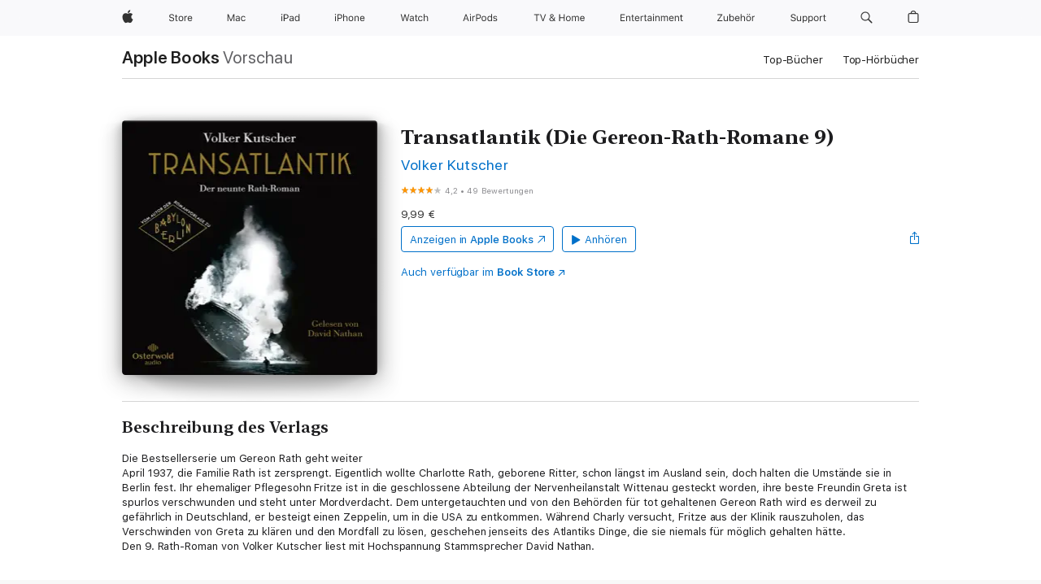

--- FILE ---
content_type: text/html
request_url: https://books.apple.com/de/audiobook/transatlantik-die-gereon-rath-romane-9/id1623538158
body_size: 38565
content:
<!DOCTYPE html><html  dir="ltr" lang="de-DE"><head>
    <meta charset="utf-8">
    <meta http-equiv="X-UA-Compatible" content="IE=edge">
    <meta name="viewport" content="width=device-width, initial-scale=1, viewport-fit=cover">
    <meta name="applicable-device" content="pc,mobile">

    <script id="perfkit">window.initialPageRequestTime = +new Date();</script>
    <link rel="preconnect" href="https://amp-api.books.apple.com" crossorigin="">
<link rel="preconnect" href="https://is1-ssl.mzstatic.com" crossorigin="">
<link rel="preconnect" href="https://is2-ssl.mzstatic.com" crossorigin="">
<link rel="preconnect" href="https://is3-ssl.mzstatic.com" crossorigin="">
<link rel="preconnect" href="https://is4-ssl.mzstatic.com" crossorigin="">
<link rel="preconnect" href="https://is5-ssl.mzstatic.com" crossorigin="">
<link rel="preconnect" href="https://xp.apple.com" crossorigin="">
<link rel="preconnect" href="https://js-cdn.music.apple.com" crossorigin="">
<link rel="preconnect" href="https://www.apple.com" crossorigin="">
    
<meta name="web-experience-app/config/environment" content="%7B%22appVersion%22%3A1%2C%22modulePrefix%22%3A%22web-experience-app%22%2C%22environment%22%3A%22production%22%2C%22rootURL%22%3A%22%2F%22%2C%22locationType%22%3A%22history-hash-router-scroll%22%2C%22historySupportMiddleware%22%3Atrue%2C%22EmberENV%22%3A%7B%22FEATURES%22%3A%7B%7D%2C%22EXTEND_PROTOTYPES%22%3A%7B%22Date%22%3Afalse%7D%2C%22_APPLICATION_TEMPLATE_WRAPPER%22%3Afalse%2C%22_DEFAULT_ASYNC_OBSERVERS%22%3Atrue%2C%22_JQUERY_INTEGRATION%22%3Afalse%2C%22_TEMPLATE_ONLY_GLIMMER_COMPONENTS%22%3Atrue%7D%2C%22APP%22%3A%7B%22PROGRESS_BAR_DELAY%22%3A3000%2C%22CLOCK_INTERVAL%22%3A1000%2C%22LOADING_SPINNER_SPY%22%3Atrue%2C%22BREAKPOINTS%22%3A%7B%22large%22%3A%7B%22min%22%3A1069%2C%22content%22%3A980%7D%2C%22medium%22%3A%7B%22min%22%3A735%2C%22max%22%3A1068%2C%22content%22%3A692%7D%2C%22small%22%3A%7B%22min%22%3A320%2C%22max%22%3A734%2C%22content%22%3A280%7D%7D%2C%22buildVariant%22%3A%22books%22%2C%22name%22%3A%22web-experience-app%22%2C%22version%22%3A%222548.0.0%2B0b472053%22%7D%2C%22MEDIA_API%22%3A%7B%22token%22%3A%22eyJhbGciOiJFUzI1NiIsInR5cCI6IkpXVCIsImtpZCI6IkNOM1dVNkVKTzEifQ.eyJpc3MiOiJOVjBTRVdHRlNSIiwiaWF0IjoxNzY0NzIyNzU2LCJleHAiOjE3NzE5ODAzNTYsInJvb3RfaHR0cHNfb3JpZ2luIjpbImFwcGxlLmNvbSJdfQ.Y-cFl9j5HGWR1S_YFqK_Hy1qwk1hW9aBvWtIfb4iDzMDCQO9JcdexCvQGzSRxWYIEXS3JtD3vpWxYDj3puQYsA%22%7D%2C%22i18n%22%3A%7B%22defaultLocale%22%3A%22en-gb%22%2C%22useDevLoc%22%3Afalse%2C%22pathToLocales%22%3A%22dist%2Flocales%22%7D%2C%22MEDIA_ARTWORK%22%3A%7B%22BREAKPOINTS%22%3A%7B%22large%22%3A%7B%22min%22%3A1069%2C%22content%22%3A980%7D%2C%22medium%22%3A%7B%22min%22%3A735%2C%22max%22%3A1068%2C%22content%22%3A692%7D%2C%22small%22%3A%7B%22min%22%3A320%2C%22max%22%3A734%2C%22content%22%3A280%7D%7D%7D%2C%22API%22%3A%7B%22BookHost%22%3A%22https%3A%2F%2Famp-api.books.apple.com%22%2C%22obcMetadataBaseUrl%22%3A%22%2Fapi%2Fbooks-metadata%22%2C%22globalElementsPath%22%3A%22%2Fglobal-elements%22%7D%2C%22fastboot%22%3A%7B%22hostWhitelist%22%3A%5B%7B%7D%5D%7D%2C%22ember-short-number%22%3A%7B%22locales%22%3A%5B%22ar-dz%22%2C%22ar-bh%22%2C%22ar-eg%22%2C%22ar-iq%22%2C%22ar-jo%22%2C%22ar-kw%22%2C%22ar-lb%22%2C%22ar-ly%22%2C%22ar-ma%22%2C%22ar-om%22%2C%22ar-qa%22%2C%22ar-sa%22%2C%22ar-sd%22%2C%22ar-sy%22%2C%22ar-tn%22%2C%22ar-ae%22%2C%22ar-ye%22%2C%22he-il%22%2C%22iw-il%22%2C%22ca-es%22%2C%22cs-cz%22%2C%22da-dk%22%2C%22de-ch%22%2C%22de-de%22%2C%22el-gr%22%2C%22en-au%22%2C%22en-ca%22%2C%22en-gb%22%2C%22en-us%22%2C%22es-419%22%2C%22es-es%22%2C%22es-mx%22%2C%22es-xl%22%2C%22et-ee%22%2C%22fi-fi%22%2C%22fr-ca%22%2C%22fr-fr%22%2C%22hi-in%22%2C%22hr-hr%22%2C%22hu-hu%22%2C%22id-id%22%2C%22is-is%22%2C%22it-it%22%2C%22iw-il%22%2C%22ja-jp%22%2C%22ko-kr%22%2C%22lt-lt%22%2C%22lv-lv%22%2C%22ms-my%22%2C%22nl-nl%22%2C%22no-no%22%2C%22no-nb%22%2C%22nb-no%22%2C%22pl-pl%22%2C%22pt-br%22%2C%22pt-pt%22%2C%22ro-ro%22%2C%22ru-ru%22%2C%22sk-sk%22%2C%22sv-se%22%2C%22th-th%22%2C%22tr-tr%22%2C%22uk-ua%22%2C%22vi-vi%22%2C%22vi-vn%22%2C%22zh-cn%22%2C%22zh-hans%22%2C%22zh-hans-cn%22%2C%22zh-hant%22%2C%22zh-hant-hk%22%2C%22zh-hant-tw%22%2C%22zh-hk%22%2C%22zh-tw%22%2C%22ar%22%2C%22ca%22%2C%22cs%22%2C%22da%22%2C%22de%22%2C%22el%22%2C%22en%22%2C%22es%22%2C%22fi%22%2C%22fr%22%2C%22he%22%2C%22hi%22%2C%22hr%22%2C%22hu%22%2C%22id%22%2C%22is%22%2C%22it%22%2C%22ja%22%2C%22ko%22%2C%22lt%22%2C%22lv%22%2C%22ms%22%2C%22nb%22%2C%22nl%22%2C%22no%22%2C%22pl%22%2C%22pt%22%2C%22ro%22%2C%22ru%22%2C%22sk%22%2C%22sv%22%2C%22th%22%2C%22tr%22%2C%22uk%22%2C%22vi%22%2C%22zh%22%5D%7D%2C%22ember-cli-mirage%22%3A%7B%22enabled%22%3Afalse%2C%22usingProxy%22%3Afalse%2C%22useDefaultPassthroughs%22%3Atrue%7D%2C%22BREAKPOINTS%22%3A%7B%22large%22%3A%7B%22min%22%3A1069%2C%22content%22%3A980%7D%2C%22medium%22%3A%7B%22min%22%3A735%2C%22max%22%3A1068%2C%22content%22%3A692%7D%2C%22small%22%3A%7B%22min%22%3A320%2C%22max%22%3A734%2C%22content%22%3A280%7D%7D%2C%22METRICS%22%3A%7B%22variant%22%3A%22web%22%2C%22baseFields%22%3A%7B%22appName%22%3A%22web-experience-app%22%2C%22constraintProfiles%22%3A%5B%22AMPWeb%22%5D%7D%2C%22clickstream%22%3A%7B%22enabled%22%3Atrue%2C%22topic%22%3A%5B%22xp_amp_web_exp%22%5D%2C%22autoTrackClicks%22%3Atrue%7D%2C%22performance%22%3A%7B%22enabled%22%3Atrue%2C%22topic%22%3A%22xp_amp_bookstore_perf%22%7D%7D%2C%22MEDIA_SHELF%22%3A%7B%22GRID_CONFIG%22%3A%7B%22books-brick-row%22%3A%7B%22small%22%3A1%2C%22medium%22%3A2%2C%22large%22%3A3%7D%2C%22story%22%3A%7B%22small%22%3A1%2C%22medium%22%3A2%2C%22large%22%3A3%7D%2C%22small-brick%22%3A%7B%22small%22%3A1%2C%22medium%22%3A2%2C%22large%22%3A3%7D%2C%22editorial-lockup-large%22%3A%7B%22small%22%3A1%2C%22medium%22%3A2%2C%22large%22%3A2%7D%2C%22editorial-lockup-medium%22%3A%7B%22small%22%3A1%2C%22medium%22%3A2%2C%22large%22%3A3%7D%2C%22large-brick%22%3A%7B%22small%22%3A1%2C%22medium%22%3A1%2C%22large%22%3A2%7D%2C%22lockup-small%22%3A%7B%22small%22%3A1%2C%22medium%22%3A2%2C%22large%22%3A3%7D%2C%22lockup-large%22%3A%7B%22small%22%3A1%2C%22medium%22%3A3%2C%22large%22%3A4%7D%2C%22posters%22%3A%7B%22small%22%3A1%2C%22medium%22%3A1%2C%22large%22%3A2%7D%2C%22breakout-large%22%3A%7B%22small%22%3A1%2C%22medium%22%3A1%2C%22large%22%3A1%7D%7D%2C%22BREAKPOINTS%22%3A%7B%22large%22%3A%7B%22min%22%3A1069%2C%22content%22%3A980%7D%2C%22medium%22%3A%7B%22min%22%3A735%2C%22max%22%3A1068%2C%22content%22%3A692%7D%2C%22small%22%3A%7B%22min%22%3A320%2C%22max%22%3A734%2C%22content%22%3A280%7D%7D%7D%2C%22SASSKIT_GENERATOR%22%3A%7B%22VIEWPORT_CONFIG%22%3A%7B%22BREAKPOINTS%22%3A%7B%22large%22%3A%7B%22min%22%3A1069%2C%22content%22%3A980%7D%2C%22medium%22%3A%7B%22min%22%3A735%2C%22max%22%3A1068%2C%22content%22%3A692%7D%2C%22small%22%3A%7B%22min%22%3A320%2C%22max%22%3A734%2C%22content%22%3A280%7D%7D%7D%7D%2C%22features%22%3A%7B%22BUILD_VARIANT_APPS%22%3Afalse%2C%22BUILD_VARIANT_BOOKS%22%3Atrue%2C%22BUILD_VARIANT_FITNESS%22%3Afalse%2C%22BUILD_VARIANT_PODCASTS%22%3Afalse%2C%22BUILD_VARIANT_ITUNES%22%3Afalse%2C%22TV%22%3Afalse%2C%22PODCASTS%22%3Afalse%2C%22BOOKS%22%3Atrue%2C%22APPS%22%3Afalse%2C%22ARTISTS%22%3Afalse%2C%22DEEPLINK_ROUTE%22%3Afalse%2C%22EMBER_DATA%22%3Afalse%2C%22CHARTS%22%3Atrue%2C%22FITNESS%22%3Afalse%2C%22SHARE_UI%22%3Atrue%2C%22SEPARATE_RTL_STYLESHEET%22%3Atrue%7D%2C%22%40amp%2Fember-ui-global-elements%22%3A%7B%22useFooterWithoutRefundLink%22%3Atrue%7D%2C%22ember-cli-content-security-policy%22%3A%7B%22policy%22%3A%22upgrade-insecure-requests%20%3B%20default-src%20'none'%3B%20img-src%20'self'%20https%3A%2F%2F*.apple.com%20https%3A%2F%2F*.mzstatic.com%20data%3A%3B%20style-src%20'self'%20https%3A%2F%2F*.apple.com%20'unsafe-inline'%3B%20font-src%20'self'%20https%3A%2F%2F*.apple.com%3B%20media-src%20'self'%20https%3A%2F%2F*.apple.com%20blob%3A%3B%20connect-src%20'self'%20https%3A%2F%2F*.apple.com%20https%3A%2F%2F*.mzstatic.com%3B%20script-src%20'self'%20https%3A%2F%2F*.apple.com%20'unsafe-eval'%20'sha256-4ywTGAe4rEpoHt8XkjbkdOWklMJ%2F1Py%2Fx6b3%2FaGbtSQ%3D'%3B%20frame-src%20'self'%20https%3A%2F%2F*.apple.com%20itmss%3A%20itms-appss%3A%20itms-bookss%3A%20itms-itunesus%3A%20itms-messagess%3A%20itms-podcasts%3A%20itms-watchs%3A%20macappstores%3A%20musics%3A%20apple-musics%3A%20podcasts%3A%20videos%3A%3B%22%2C%22reportOnly%22%3Afalse%7D%2C%22exportApplicationGlobal%22%3Afalse%7D">
<!-- EMBER_CLI_FASTBOOT_TITLE --><link rel="stylesheet preload" name="fonts" href="//www.apple.com/wss/fonts?families=SF+Pro,v2|SF+Pro+Icons,v1|SF+Pro+Rounded,v1|New+York+Small,v1|New+York+Medium,v1" as="style"><link rel="stylesheet" type="text/css" href="https://www.apple.com/api-www/global-elements/global-header/v1/assets/globalheader.css" data-global-elements-nav-styles>
<link rel="stylesheet" type="text/css" href="/global-elements/2426.0.0/de_DE/ac-global-footer.ec11165b7046eeda9654515512b0e174.css" data-global-elements-footer-styles>
<meta name="ac-gn-search-suggestions-enabled" content="false"/>
<meta name="globalnav-search-suggestions-enabled" content="false"/>
    <title>
      ‎„Transatlantik (Die Gereon-Rath-Romane 9)“ von Volker Kutscher in Apple Books
    </title>
      <meta name="keywords" content="anhören, Transatlantik (Die Gereon-Rath-Romane 9), laden, Hörbücher, Apple Books">

      <meta name="description" content="Die Bestsellerserie um Gereon Rath geht weiter
April 1937, die Familie Rath ist zersprengt. Eigentlich wollte Charlotte Rath, geborene Ritter, schon längst im Ausland sein, doch halten die Umstände sie in Berlin fest. Ihr ehemaliger Pflegesohn Fritze ist in die geschlossene Abteilung der Nervenheila…">

<!---->
      <link rel="canonical" href="https://books.apple.com/de/audiobook/transatlantik-die-gereon-rath-romane-9/id1623538158">

      <link rel="icon" sizes="48x48" href="https://books.apple.com/assets/images/favicon/favicon-books-48-a8eb8171a8d912ed29d99e7a134953d3.png" type="image/png">

<!---->
<!---->
      <meta name="apple:content_id" content="1623538158">

<!---->
      <script name="schema:audiobook" type="application/ld+json">
        {"@context":"http://schema.org","@type":"Audiobook","additionalType":"Product","author":"Volker Kutscher","datePublished":"2022-10-27T00:00:00.000Z","description":"Die Bestsellerserie um Gereon Rath geht weiter\nApril 1937, die Familie Rath ist zersprengt. Eigentlich wollte Charlotte Rath, geborene Ritter, schon längst im Ausland sein, doch halten die Umstände sie in Berlin fest. Ihr ehemaliger Pflegesohn Fritze ist in die geschlossene Abteilung der Nervenheila…","duration":"PT16H42M43S","genre":"Krimis und Thriller","image":"https://is1-ssl.mzstatic.com/image/thumb/Music221/v4/e6/4d/6d/e64d6d20-d915-3d9b-6fdf-d4fb7f5090e2/9783844931747.jpg/1200x630wp.png","name":"Transatlantik (Die Gereon-Rath-Romane 9)","provider":"OSTERWOLDaudio","readBy":"David Nathan","thumbnailUrl":["https://is1-ssl.mzstatic.com/image/thumb/Music221/v4/e6/4d/6d/e64d6d20-d915-3d9b-6fdf-d4fb7f5090e2/9783844931747.jpg/1200x675wf.jpg","https://is1-ssl.mzstatic.com/image/thumb/Music221/v4/e6/4d/6d/e64d6d20-d915-3d9b-6fdf-d4fb7f5090e2/9783844931747.jpg/1200x900wf.jpg","https://is1-ssl.mzstatic.com/image/thumb/Music221/v4/e6/4d/6d/e64d6d20-d915-3d9b-6fdf-d4fb7f5090e2/9783844931747.jpg/1200x1200wf.jpg"],"offers":{"@type":"Offer","price":9.99,"priceCurrency":"EUR","hasMerchantReturnPolicy":{"@type":"MerchantReturnPolicy","returnPolicyCategory":"https://schema.org/MerchantReturnNotPermitted","merchantReturnDays":0}},"aggregateRating":{"@type":"AggregateRating","ratingValue":4.2,"reviewCount":49}}
      </script>

        <meta property="al:ios:app_store_id" content="364709193">
        <meta property="al:ios:app_name" content="Apple Books">

        <meta property="og:title" content="‎Transatlantik (Die Gereon-Rath-Romane 9)">
        <meta property="og:description" content="‎Krimis und Thriller · 2022">
        <meta property="og:site_name" content="Apple  Books">
        <meta property="og:url" content="https://books.apple.com/de/audiobook/transatlantik-die-gereon-rath-romane-9/id1623538158">
        <meta property="og:image" content="https://is1-ssl.mzstatic.com/image/thumb/Music221/v4/e6/4d/6d/e64d6d20-d915-3d9b-6fdf-d4fb7f5090e2/9783844931747.jpg/1200x630wp.png">
        <meta property="og:image:alt" content="„Transatlantik (Die Gereon-Rath-Romane 9)“ von Volker Kutscher in Apple Books">
        <meta property="og:image:type" content="image/png">
        <meta property="og:image:width" content="1200">
        <meta property="og:image:height" content="630">
        <meta property="og:image:secure_url" content="https://is1-ssl.mzstatic.com/image/thumb/Music221/v4/e6/4d/6d/e64d6d20-d915-3d9b-6fdf-d4fb7f5090e2/9783844931747.jpg/1200x630wp.png">
        <meta property="og:locale" content="de_DE">

        <meta name="twitter:title" content="‎Transatlantik (Die Gereon-Rath-Romane 9)">
        <meta name="twitter:description" content="‎Krimis und Thriller · 2022">
        <meta name="twitter:site" content="@AppleBooks">
        <meta name="twitter:card" content="summary_large_image">
        <meta name="twitter:image" content="https://is1-ssl.mzstatic.com/image/thumb/Music221/v4/e6/4d/6d/e64d6d20-d915-3d9b-6fdf-d4fb7f5090e2/9783844931747.jpg/1200x600wp.png">
        <meta name="twitter:image:alt" content="„Transatlantik (Die Gereon-Rath-Romane 9)“ von Volker Kutscher in Apple Books">

<!---->
    <meta name="version" content="2548.0.0">
    <!-- @@HEAD@@ -->
    <script src="https://js-cdn.music.apple.com/musickit/v2/amp/musickit.js?t=1764722790239"></script>

    <link integrity="" rel="stylesheet" href="/assets/web-experience-app-real-f1ca40148188f63f7dd2cd7d4d6d7e05.css" data-rtl="/assets/web-experience-rtl-app-dc89d135bf4a79beed79bacafc906bdf.css">

    
  </head>
  <body class="no-js no-touch globalnav-scrim">
    <script type="x/boundary" id="fastboot-body-start"></script><div id="globalheader"><aside id="globalmessage-segment" lang="de-DE" dir="ltr" class="globalmessage-segment"><ul data-strings="{&quot;view&quot;:&quot;{%STOREFRONT%} Store Home&quot;,&quot;segments&quot;:{&quot;smb&quot;:&quot;Store Business Home&quot;,&quot;eduInd&quot;:&quot;Store Bildung Home&quot;,&quot;other&quot;:&quot;Store Home&quot;},&quot;exit&quot;:&quot;Verlassen&quot;}" class="globalmessage-segment-content"></ul></aside><nav id="globalnav" lang="de-DE" dir="ltr" aria-label="Global" data-analytics-element-engagement-start="globalnav:onFlyoutOpen" data-analytics-element-engagement-end="globalnav:onFlyoutClose" data-store-api="https://www.apple.com/[storefront]/shop/bag/status" data-analytics-activitymap-region-id="global nav" data-analytics-region="global nav" class="globalnav no-js   "><div class="globalnav-content"><div class="globalnav-item globalnav-menuback"><button aria-label="Hauptmen&#xFC;" class="globalnav-menuback-button"><span class="globalnav-chevron-icon"><svg height="48" viewbox="0 0 9 48" width="9" xmlns="http://www.w3.org/2000/svg"><path d="m1.5618 24.0621 6.5581-6.4238c.2368-.2319.2407-.6118.0088-.8486-.2324-.2373-.6123-.2407-.8486-.0088l-7 6.8569c-.1157.1138-.1807.2695-.1802.4316.001.1621.0674.3174.1846.4297l7 6.7241c.1162.1118.2661.1675.4155.1675.1577 0 .3149-.062.4326-.1846.2295-.2388.2222-.6187-.0171-.8481z"/></svg></span></button></div><ul id="globalnav-list" class="globalnav-list"><li data-analytics-element-engagement="globalnav hover - apple" class="
				globalnav-item
				globalnav-item-apple
				
				
			"><a href="https://www.apple.com/de/" data-globalnav-item-name="apple" data-analytics-title="apple home" aria-label="Apple" class="globalnav-link globalnav-link-apple"><span class="globalnav-image-regular globalnav-link-image"><svg height="44" viewbox="0 0 14 44" width="14" xmlns="http://www.w3.org/2000/svg"><path d="m13.0729 17.6825a3.61 3.61 0 0 0 -1.7248 3.0365 3.5132 3.5132 0 0 0 2.1379 3.2223 8.394 8.394 0 0 1 -1.0948 2.2618c-.6816.9812-1.3943 1.9623-2.4787 1.9623s-1.3633-.63-2.613-.63c-1.2187 0-1.6525.6507-2.644.6507s-1.6834-.9089-2.4787-2.0243a9.7842 9.7842 0 0 1 -1.6628-5.2776c0-3.0984 2.014-4.7405 3.9969-4.7405 1.0535 0 1.9314.6919 2.5924.6919.63 0 1.6112-.7333 2.8092-.7333a3.7579 3.7579 0 0 1 3.1604 1.5802zm-3.7284-2.8918a3.5615 3.5615 0 0 0 .8469-2.22 1.5353 1.5353 0 0 0 -.031-.32 3.5686 3.5686 0 0 0 -2.3445 1.2084 3.4629 3.4629 0 0 0 -.8779 2.1585 1.419 1.419 0 0 0 .031.2892 1.19 1.19 0 0 0 .2169.0207 3.0935 3.0935 0 0 0 2.1586-1.1368z"/></svg></span><span class="globalnav-image-compact globalnav-link-image"><svg height="48" viewbox="0 0 17 48" width="17" xmlns="http://www.w3.org/2000/svg"><path d="m15.5752 19.0792a4.2055 4.2055 0 0 0 -2.01 3.5376 4.0931 4.0931 0 0 0 2.4908 3.7542 9.7779 9.7779 0 0 1 -1.2755 2.6351c-.7941 1.1431-1.6244 2.2862-2.8878 2.2862s-1.5883-.734-3.0443-.734c-1.42 0-1.9252.7581-3.08.7581s-1.9611-1.0589-2.8876-2.3584a11.3987 11.3987 0 0 1 -1.9373-6.1487c0-3.61 2.3464-5.523 4.6566-5.523 1.2274 0 2.25.8062 3.02.8062.734 0 1.8771-.8543 3.2729-.8543a4.3778 4.3778 0 0 1 3.6822 1.841zm-6.8586-2.0456a1.3865 1.3865 0 0 1 -.2527-.024 1.6557 1.6557 0 0 1 -.0361-.337 4.0341 4.0341 0 0 1 1.0228-2.5148 4.1571 4.1571 0 0 1 2.7314-1.4078 1.7815 1.7815 0 0 1 .0361.373 4.1487 4.1487 0 0 1 -.9867 2.587 3.6039 3.6039 0 0 1 -2.5148 1.3236z"/></svg></span><span class="globalnav-link-text">Apple</span></a></li><li data-topnav-flyout-item="menu" data-topnav-flyout-label="Menu" role="none" class="globalnav-item globalnav-menu"><div data-topnav-flyout="menu" class="globalnav-flyout"><div class="globalnav-menu-list"><div data-analytics-element-engagement="globalnav hover - store" class="
				globalnav-item
				globalnav-item-store
				globalnav-item-menu
				
			"><ul role="none" class="globalnav-submenu-trigger-group"><li class="globalnav-submenu-trigger-item"><a href="https://www.apple.com/de/shop/goto/store" data-globalnav-item-name="store" data-topnav-flyout-trigger-compact data-analytics-title="store" data-analytics-element-engagement="hover - store" aria-label="Store" class="globalnav-link globalnav-submenu-trigger-link globalnav-link-store"><span class="globalnav-link-text-container"><span class="globalnav-image-regular globalnav-link-image"><svg height="44" viewbox="0 0 30 44" width="30" xmlns="http://www.w3.org/2000/svg"><path d="m26.5679 20.4629c1.002 0 1.67.738 1.693 1.857h-3.48c.076-1.119.779-1.857 1.787-1.857zm2.754 2.672v-.387c0-1.963-1.037-3.176-2.742-3.176-1.735 0-2.848 1.289-2.848 3.276 0 1.998 1.096 3.263 2.848 3.263 1.383 0 2.367-.668 2.66-1.746h-1.008c-.264.557-.814.856-1.629.856-1.072 0-1.769-.791-1.822-2.039v-.047zm-9.547-3.451h.96v.937h.094c.188-.615.914-1.049 1.752-1.049.164 0 .375.012.504.03v1.007c-.082-.023-.445-.058-.644-.058-.961 0-1.659 1.098-1.659 1.535v3.914h-1.007zm-4.27 5.519c-1.195 0-1.869-.867-1.869-2.361 0-1.5.674-2.361 1.869-2.361 1.196 0 1.87.861 1.87 2.361 0 1.494-.674 2.361-1.87 2.361zm0-5.631c-1.798 0-2.912 1.237-2.912 3.27 0 2.027 1.114 3.269 2.912 3.269 1.799 0 2.913-1.242 2.913-3.269 0-2.033-1.114-3.27-2.913-3.27zm-5.478-1.475v1.635h1.407v.843h-1.407v3.575c0 .744.282 1.06.938 1.06.182 0 .281-.006.469-.023v.849c-.199.035-.393.059-.592.059-1.301 0-1.822-.481-1.822-1.688v-3.832h-1.02v-.843h1.02v-1.635zm-8.103 5.694c.129.885.973 1.447 2.174 1.447 1.137 0 1.975-.615 1.975-1.453 0-.72-.527-1.177-1.693-1.47l-1.084-.282c-1.53-.386-2.192-1.078-2.192-2.279 0-1.436 1.201-2.408 2.988-2.408 1.635 0 2.854.972 2.942 2.338h-1.061c-.146-.867-.861-1.383-1.916-1.383-1.125 0-1.869.562-1.869 1.418 0 .662.463 1.043 1.629 1.342l.885.234c1.752.439 2.455 1.119 2.455 2.361 0 1.553-1.225 2.543-3.158 2.543-1.793 0-3.03-.949-3.141-2.408z"/></svg></span><span class="globalnav-link-text">Store</span></span></a></li></ul></div><div data-analytics-element-engagement="globalnav hover - mac" class="
				globalnav-item
				globalnav-item-mac
				globalnav-item-menu
				
			"><ul role="none" class="globalnav-submenu-trigger-group"><li class="globalnav-submenu-trigger-item"><a href="https://www.apple.com/de/mac/" data-globalnav-item-name="mac" data-topnav-flyout-trigger-compact data-analytics-title="mac" data-analytics-element-engagement="hover - mac" aria-label="Mac" class="globalnav-link globalnav-submenu-trigger-link globalnav-link-mac"><span class="globalnav-link-text-container"><span class="globalnav-image-regular globalnav-link-image"><svg height="44" viewbox="0 0 23 44" width="23" xmlns="http://www.w3.org/2000/svg"><path d="m8.1558 25.9987v-6.457h-.0703l-2.666 6.457h-.8907l-2.666-6.457h-.0703v6.457h-.9844v-8.4551h1.2246l2.8945 7.0547h.0938l2.8945-7.0547h1.2246v8.4551zm2.5166-1.7696c0-1.1309.832-1.7812 2.3027-1.8691l1.8223-.1113v-.5742c0-.7793-.4863-1.207-1.4297-1.207-.7559 0-1.2832.2871-1.4238.7852h-1.0195c.1348-1.0137 1.1309-1.6816 2.4785-1.6816 1.541 0 2.4023.791 2.4023 2.1035v4.3242h-.9609v-.9318h-.0938c-.4102.6738-1.1016 1.043-1.9453 1.043-1.2246 0-2.1328-.7266-2.1328-1.8809zm4.125-.5859v-.5801l-1.6992.1113c-.9609.0645-1.3828.3984-1.3828 1.0312 0 .6445.5449 1.0195 1.2773 1.0195 1.0371.0001 1.8047-.6796 1.8047-1.5819zm6.958-2.0273c-.1641-.627-.7207-1.1367-1.6289-1.1367-1.1367 0-1.8516.9082-1.8516 2.3379 0 1.459.7266 2.3848 1.8516 2.3848.8496 0 1.4414-.3926 1.6289-1.1074h1.0195c-.1816 1.1602-1.125 2.0156-2.6426 2.0156-1.7695 0-2.9004-1.2832-2.9004-3.293 0-1.9688 1.125-3.2461 2.8945-3.2461 1.5352 0 2.4727.9199 2.6484 2.0449z"/></svg></span><span class="globalnav-link-text">Mac</span></span></a></li></ul></div><div data-analytics-element-engagement="globalnav hover - ipad" class="
				globalnav-item
				globalnav-item-ipad
				globalnav-item-menu
				
			"><ul role="none" class="globalnav-submenu-trigger-group"><li class="globalnav-submenu-trigger-item"><a href="https://www.apple.com/de/ipad/" data-globalnav-item-name="ipad" data-topnav-flyout-trigger-compact data-analytics-title="ipad" data-analytics-element-engagement="hover - ipad" aria-label="iPad" class="globalnav-link globalnav-submenu-trigger-link globalnav-link-ipad"><span class="globalnav-link-text-container"><span class="globalnav-image-regular globalnav-link-image"><svg height="44" viewbox="0 0 24 44" width="24" xmlns="http://www.w3.org/2000/svg"><path d="m14.9575 23.7002c0 .902-.768 1.582-1.805 1.582-.732 0-1.277-.375-1.277-1.02 0-.632.422-.966 1.383-1.031l1.699-.111zm-1.395-4.072c-1.347 0-2.343.668-2.478 1.681h1.019c.141-.498.668-.785 1.424-.785.944 0 1.43.428 1.43 1.207v.574l-1.822.112c-1.471.088-2.303.738-2.303 1.869 0 1.154.908 1.881 2.133 1.881.844 0 1.535-.369 1.945-1.043h.094v.931h.961v-4.324c0-1.312-.862-2.103-2.403-2.103zm6.769 5.575c-1.155 0-1.846-.885-1.846-2.361 0-1.471.697-2.362 1.846-2.362 1.142 0 1.857.914 1.857 2.362 0 1.459-.709 2.361-1.857 2.361zm1.834-8.027v3.503h-.088c-.358-.691-1.102-1.107-1.981-1.107-1.605 0-2.654 1.289-2.654 3.27 0 1.986 1.037 3.269 2.654 3.269.873 0 1.623-.416 2.022-1.119h.093v1.008h.961v-8.824zm-15.394 4.869h-1.863v-3.563h1.863c1.225 0 1.899.639 1.899 1.799 0 1.119-.697 1.764-1.899 1.764zm.276-4.5h-3.194v8.455h1.055v-3.018h2.127c1.588 0 2.719-1.119 2.719-2.701 0-1.611-1.108-2.736-2.707-2.736zm-6.064 8.454h1.008v-6.316h-1.008zm-.199-8.237c0-.387.316-.704.703-.704s.703.317.703.704c0 .386-.316.703-.703.703s-.703-.317-.703-.703z"/></svg></span><span class="globalnav-link-text">iPad</span></span></a></li></ul></div><div data-analytics-element-engagement="globalnav hover - iphone" class="
				globalnav-item
				globalnav-item-iphone
				globalnav-item-menu
				
			"><ul role="none" class="globalnav-submenu-trigger-group"><li class="globalnav-submenu-trigger-item"><a href="https://www.apple.com/de/iphone/" data-globalnav-item-name="iphone" data-topnav-flyout-trigger-compact data-analytics-title="iphone" data-analytics-element-engagement="hover - iphone" aria-label="iPhone" class="globalnav-link globalnav-submenu-trigger-link globalnav-link-iphone"><span class="globalnav-link-text-container"><span class="globalnav-image-regular globalnav-link-image"><svg height="44" viewbox="0 0 38 44" width="38" xmlns="http://www.w3.org/2000/svg"><path d="m32.7129 22.3203h3.48c-.023-1.119-.691-1.857-1.693-1.857-1.008 0-1.711.738-1.787 1.857zm4.459 2.045c-.293 1.078-1.277 1.746-2.66 1.746-1.752 0-2.848-1.266-2.848-3.264 0-1.986 1.113-3.275 2.848-3.275 1.705 0 2.742 1.213 2.742 3.176v.386h-4.541v.047c.053 1.248.75 2.039 1.822 2.039.815 0 1.366-.298 1.629-.855zm-12.282-4.682h.961v.996h.094c.316-.697.932-1.107 1.898-1.107 1.418 0 2.209.838 2.209 2.338v4.09h-1.007v-3.844c0-1.137-.481-1.676-1.489-1.676s-1.658.674-1.658 1.781v3.739h-1.008zm-2.499 3.158c0-1.5-.674-2.361-1.869-2.361-1.196 0-1.87.861-1.87 2.361 0 1.495.674 2.362 1.87 2.362 1.195 0 1.869-.867 1.869-2.362zm-4.782 0c0-2.033 1.114-3.269 2.913-3.269 1.798 0 2.912 1.236 2.912 3.269 0 2.028-1.114 3.27-2.912 3.27-1.799 0-2.913-1.242-2.913-3.27zm-6.636-5.666h1.008v3.504h.093c.317-.697.979-1.107 1.946-1.107 1.336 0 2.179.855 2.179 2.338v4.09h-1.007v-3.844c0-1.119-.504-1.676-1.459-1.676-1.131 0-1.752.715-1.752 1.781v3.739h-1.008zm-6.015 4.87h1.863c1.202 0 1.899-.645 1.899-1.764 0-1.16-.674-1.799-1.899-1.799h-1.863zm2.139-4.5c1.599 0 2.707 1.125 2.707 2.736 0 1.582-1.131 2.701-2.719 2.701h-2.127v3.018h-1.055v-8.455zm-6.114 8.454h1.008v-6.316h-1.008zm-.2-8.238c0-.386.317-.703.703-.703.387 0 .704.317.704.703 0 .387-.317.704-.704.704-.386 0-.703-.317-.703-.704z"/></svg></span><span class="globalnav-link-text">iPhone</span></span></a></li></ul></div><div data-analytics-element-engagement="globalnav hover - watch" class="
				globalnav-item
				globalnav-item-watch
				globalnav-item-menu
				
			"><ul role="none" class="globalnav-submenu-trigger-group"><li class="globalnav-submenu-trigger-item"><a href="https://www.apple.com/de/watch/" data-globalnav-item-name="watch" data-topnav-flyout-trigger-compact data-analytics-title="watch" data-analytics-element-engagement="hover - watch" aria-label="Watch" class="globalnav-link globalnav-submenu-trigger-link globalnav-link-watch"><span class="globalnav-link-text-container"><span class="globalnav-image-regular globalnav-link-image"><svg height="44" viewbox="0 0 35 44" width="35" xmlns="http://www.w3.org/2000/svg"><path d="m28.9819 17.1758h1.008v3.504h.094c.316-.697.978-1.108 1.945-1.108 1.336 0 2.18.856 2.18 2.338v4.09h-1.008v-3.844c0-1.119-.504-1.675-1.459-1.675-1.131 0-1.752.715-1.752 1.781v3.738h-1.008zm-2.42 4.441c-.164-.627-.721-1.136-1.629-1.136-1.137 0-1.852.908-1.852 2.338 0 1.459.727 2.384 1.852 2.384.849 0 1.441-.392 1.629-1.107h1.019c-.182 1.16-1.125 2.016-2.642 2.016-1.77 0-2.901-1.284-2.901-3.293 0-1.969 1.125-3.247 2.895-3.247 1.535 0 2.472.92 2.648 2.045zm-6.533-3.568v1.635h1.407v.844h-1.407v3.574c0 .744.282 1.06.938 1.06.182 0 .281-.006.469-.023v.85c-.2.035-.393.058-.592.058-1.301 0-1.822-.48-1.822-1.687v-3.832h-1.02v-.844h1.02v-1.635zm-4.2 5.596v-.58l-1.699.111c-.961.064-1.383.398-1.383 1.031 0 .645.545 1.02 1.277 1.02 1.038 0 1.805-.68 1.805-1.582zm-4.125.586c0-1.131.832-1.782 2.303-1.869l1.822-.112v-.574c0-.779-.486-1.207-1.43-1.207-.755 0-1.283.287-1.423.785h-1.02c.135-1.014 1.131-1.682 2.479-1.682 1.541 0 2.402.792 2.402 2.104v4.324h-.961v-.931h-.094c-.41.673-1.101 1.043-1.945 1.043-1.225 0-2.133-.727-2.133-1.881zm-7.684 1.769h-.996l-2.303-8.455h1.101l1.682 6.873h.07l1.893-6.873h1.066l1.893 6.873h.07l1.682-6.873h1.101l-2.302 8.455h-.996l-1.946-6.674h-.07z"/></svg></span><span class="globalnav-link-text">Watch</span></span></a></li></ul></div><div data-analytics-element-engagement="globalnav hover - airpods" class="
				globalnav-item
				globalnav-item-airpods
				globalnav-item-menu
				
			"><ul role="none" class="globalnav-submenu-trigger-group"><li class="globalnav-submenu-trigger-item"><a href="https://www.apple.com/de/airpods/" data-globalnav-item-name="airpods" data-topnav-flyout-trigger-compact data-analytics-title="airpods" data-analytics-element-engagement="hover - airpods" aria-label="AirPods" class="globalnav-link globalnav-submenu-trigger-link globalnav-link-airpods"><span class="globalnav-link-text-container"><span class="globalnav-image-regular globalnav-link-image"><svg height="44" viewbox="0 0 43 44" width="43" xmlns="http://www.w3.org/2000/svg"><path d="m11.7153 19.6836h.961v.937h.094c.187-.615.914-1.048 1.752-1.048.164 0 .375.011.504.029v1.008c-.082-.024-.446-.059-.645-.059-.961 0-1.658.645-1.658 1.535v3.914h-1.008zm28.135-.111c1.324 0 2.244.656 2.379 1.693h-.996c-.135-.504-.627-.838-1.389-.838-.75 0-1.336.381-1.336.943 0 .434.352.704 1.096.885l.973.235c1.189.287 1.763.802 1.763 1.711 0 1.13-1.095 1.91-2.531 1.91-1.406 0-2.373-.674-2.484-1.723h1.037c.17.533.674.873 1.482.873.85 0 1.459-.404 1.459-.984 0-.434-.328-.727-1.002-.891l-1.084-.264c-1.183-.287-1.722-.796-1.722-1.71 0-1.049 1.013-1.84 2.355-1.84zm-6.665 5.631c-1.155 0-1.846-.885-1.846-2.362 0-1.471.697-2.361 1.846-2.361 1.142 0 1.857.914 1.857 2.361 0 1.459-.709 2.362-1.857 2.362zm1.834-8.028v3.504h-.088c-.358-.691-1.102-1.107-1.981-1.107-1.605 0-2.654 1.289-2.654 3.269 0 1.987 1.037 3.27 2.654 3.27.873 0 1.623-.416 2.022-1.119h.094v1.007h.961v-8.824zm-9.001 8.028c-1.195 0-1.869-.868-1.869-2.362 0-1.5.674-2.361 1.869-2.361 1.196 0 1.869.861 1.869 2.361 0 1.494-.673 2.362-1.869 2.362zm0-5.631c-1.799 0-2.912 1.236-2.912 3.269 0 2.028 1.113 3.27 2.912 3.27s2.912-1.242 2.912-3.27c0-2.033-1.113-3.269-2.912-3.269zm-17.071 6.427h1.008v-6.316h-1.008zm-.199-8.238c0-.387.317-.703.703-.703.387 0 .703.316.703.703s-.316.703-.703.703c-.386 0-.703-.316-.703-.703zm-6.137 4.922 1.324-3.773h.093l1.325 3.773zm1.892-5.139h-1.043l-3.117 8.455h1.107l.85-2.42h3.363l.85 2.42h1.107zm14.868 4.5h-1.864v-3.562h1.864c1.224 0 1.898.639 1.898 1.799 0 1.119-.697 1.763-1.898 1.763zm.275-4.5h-3.193v8.455h1.054v-3.017h2.127c1.588 0 2.719-1.119 2.719-2.701 0-1.612-1.107-2.737-2.707-2.737z"/></svg></span><span class="globalnav-link-text">AirPods</span></span></a></li></ul></div><div data-analytics-element-engagement="globalnav hover - tv-home" class="
				globalnav-item
				globalnav-item-tv-home
				globalnav-item-menu
				
			"><ul role="none" class="globalnav-submenu-trigger-group"><li class="globalnav-submenu-trigger-item"><a href="https://www.apple.com/de/tv-home/" data-globalnav-item-name="tv-home" data-topnav-flyout-trigger-compact data-analytics-title="tv &amp; home" data-analytics-element-engagement="hover - tv &amp; home" aria-label="TV und Home" class="globalnav-link globalnav-submenu-trigger-link globalnav-link-tv-home"><span class="globalnav-link-text-container"><span class="globalnav-image-regular globalnav-link-image"><svg height="44" viewbox="0 0 65 44" width="65" xmlns="http://www.w3.org/2000/svg"><path d="m4.3755 26v-7.5059h-2.7246v-.9492h6.5039v.9492h-2.7246v7.5059zm7.7314 0-3.1172-8.4551h1.1074l2.4844 7.0898h.0938l2.4844-7.0898h1.1074l-3.1172 8.4551zm13.981-.8438c-.7207.6328-1.7109 1.002-2.7363 1.002-1.6816 0-2.8594-.9961-2.8594-2.4141 0-1.002.5449-1.7637 1.6758-2.3613.0762-.0352.2344-.1172.3281-.1641-.7793-.8203-1.0605-1.3652-1.0605-1.9805 0-1.084.9199-1.8926 2.1562-1.8926 1.248 0 2.1562.7969 2.1562 1.9043 0 .8672-.5215 1.5-1.8281 2.1855l2.1152 2.2734c.2637-.5273.3984-1.2188.3984-2.2734v-.1465h.9844v.1523c0 1.3125-.2344 2.2676-.6973 2.9824l1.4708 1.5764h-1.3242zm-4.541-1.4824c0 .9492.7676 1.5938 1.8984 1.5938.7676 0 1.5586-.3047 2.0215-.791l-2.3906-2.6133c-.0645.0234-.2168.0996-.2988.1406-.8145.4219-1.2305 1.0078-1.2305 1.6699zm3.2109-4.3886c0-.6562-.4746-1.1016-1.1602-1.1016-.6738 0-1.1543.457-1.1543 1.1133 0 .4688.2402.8789.9082 1.541 1.0313-.5274 1.4063-.9492 1.4063-1.5527zm13.5176 6.7148v-3.8496h-4.6406v3.8496h-1.0547v-8.4551h1.0547v3.6562h4.6406v-3.6562h1.0547v8.4551zm2.6455-3.1582c0-2.0332 1.1133-3.2695 2.9121-3.2695s2.9121 1.2363 2.9121 3.2695c0 2.0273-1.1133 3.2695-2.9121 3.2695s-2.9121-1.2422-2.9121-3.2695zm4.7812 0c0-1.5-.6738-2.3613-1.8691-2.3613s-1.8691.8613-1.8691 2.3613c0 1.4941.6738 2.3613 1.8691 2.3613s1.8691-.8672 1.8691-2.3613zm2.5054-3.1582h.9609v.9961h.0938c.2871-.7031.9199-1.1074 1.7637-1.1074.8555 0 1.4531.4512 1.7461 1.1074h.0938c.3398-.668 1.0605-1.1074 1.9336-1.1074 1.2891 0 2.0098.7383 2.0098 2.0625v4.3652h-1.0078v-4.1309c0-.9316-.4395-1.3887-1.3301-1.3887-.8789 0-1.4648.6562-1.4648 1.459v4.0606h-1.0078v-4.2891c0-.75-.5215-1.2305-1.3184-1.2305-.8262 0-1.4648.7148-1.4648 1.6055v3.9141h-1.0078v-6.3164zm15.5127 4.6816c-.293 1.0781-1.2773 1.7461-2.6602 1.7461-1.752 0-2.8477-1.2656-2.8477-3.2637 0-1.9863 1.1133-3.2754 2.8477-3.2754 1.7051 0 2.7422 1.2129 2.7422 3.1758v.3867h-4.541v.0469c.0527 1.248.75 2.0391 1.8223 2.0391.8145 0 1.3652-.2988 1.6289-.8555zm-4.459-2.0449h3.4805c-.0234-1.1191-.6914-1.8574-1.6934-1.8574-1.0078 0-1.7109.7383-1.7871 1.8574z"/></svg></span><span class="globalnav-link-text">TV&#xA0;&amp; Home</span></span></a></li></ul></div><div data-analytics-element-engagement="globalnav hover - entertainment" class="
				globalnav-item
				globalnav-item-entertainment
				globalnav-item-menu
				
			"><ul role="none" class="globalnav-submenu-trigger-group"><li class="globalnav-submenu-trigger-item"><a href="https://www.apple.com/de/entertainment/" data-globalnav-item-name="entertainment" data-topnav-flyout-trigger-compact data-analytics-title="entertainment" data-analytics-element-engagement="hover - entertainment" aria-label="Entertainment" class="globalnav-link globalnav-submenu-trigger-link globalnav-link-entertainment"><span class="globalnav-link-text-container"><span class="globalnav-image-regular globalnav-link-image"><svg xmlns="http://www.w3.org/2000/svg" viewbox="0 0 77 44" width="77" height="44"><path d="m0 17.4863h5.2383v.9492h-4.1836v2.7129h3.9668v.9375h-3.9668v2.9062h4.1836v.9492h-5.2383zm6.8994 2.1387h1.0195v.9492h.0938c.3164-.668.9082-1.0605 1.8398-1.0605 1.418 0 2.209.8379 2.209 2.3379v4.0898h-1.0195v-3.8438c0-1.1367-.4688-1.6816-1.4766-1.6816s-1.6465.6797-1.6465 1.7871v3.7383h-1.0195zm7.2803 4.6758v-3.832h-.9961v-.8438h.9961v-1.6348h1.0547v1.6348h1.3828v.8438h-1.3828v3.5742c0 .7441.2578 1.043.9141 1.043.1816 0 .2812-.0059.4688-.0234v.8672c-.1992.0352-.3926.0586-.5918.0586-1.3009-.0001-1.8458-.4806-1.8458-1.6876zm3.4365-1.4942v-.0059c0-1.9512 1.1133-3.2871 2.8301-3.2871s2.7598 1.2773 2.7598 3.1641v.3984h-4.5469c.0293 1.3066.75 2.0684 1.875 2.0684.8555 0 1.3828-.4043 1.5527-.7852l.0234-.0527h1.0195l-.0117.0469c-.2168.8555-1.1191 1.6992-2.6074 1.6992-1.8046 0-2.8945-1.2656-2.8945-3.2461zm1.0606-.5449h3.4922c-.1055-1.248-.7969-1.8398-1.7285-1.8398-.9376 0-1.6524.6386-1.7637 1.8398zm5.9912-2.6367h1.0195v.9375h.0938c.2402-.6621.832-1.0488 1.6875-1.0488.1934 0 .4102.0234.5098.041v.9902c-.2109-.0352-.4043-.0586-.627-.0586-.9727 0-1.6641.6152-1.6641 1.541v3.9141h-1.0195zm4.9658 4.6758v-3.832h-.9961v-.8438h.9961v-1.6348h1.0547v1.6348h1.3828v.8438h-1.3828v3.5742c0 .7441.2578 1.043.9141 1.043.1816 0 .2812-.0059.4688-.0234v.8672c-.1992.0352-.3926.0586-.5918.0586-1.3009-.0001-1.8458-.4806-1.8458-1.6876zm3.4658-.1231v-.0117c0-1.125.832-1.7754 2.3027-1.8633l1.8105-.1113v-.5742c0-.7793-.4746-1.2012-1.418-1.2012-.7559 0-1.2539.2812-1.418.7734l-.0059.0176h-1.0195l.0059-.0352c.1641-.9902 1.125-1.6582 2.4727-1.6582 1.541 0 2.4023.791 2.4023 2.1035v4.3242h-1.0195v-.9316h-.0938c-.3984.6738-1.0605 1.043-1.9102 1.043-1.201 0-2.1092-.7265-2.1092-1.875zm2.3203.9903c1.0371 0 1.793-.6797 1.793-1.582v-.5742l-1.6875.1055c-.9609.0586-1.3828.3984-1.3828 1.0254v.0117c0 .6386.5449 1.0136 1.2773 1.0136zm4.3926-7.4649c0-.3867.3164-.7031.7031-.7031s.7031.3164.7031.7031-.3164.7031-.7031.7031-.7031-.3164-.7031-.7031zm.1875 1.9219h1.0195v6.3164h-1.0195zm2.8213 0h1.0195v.9492h.0938c.3164-.668.9082-1.0605 1.8398-1.0605 1.418 0 2.209.8379 2.209 2.3379v4.0898h-1.0195v-3.8438c0-1.1367-.4688-1.6816-1.4766-1.6816s-1.6465.6797-1.6465 1.7871v3.7383h-1.0195zm6.8818 0h1.0195v.9609h.0938c.2812-.6797.8789-1.0723 1.7051-1.0723.8555 0 1.4531.4512 1.7461 1.1074h.0938c.3398-.668 1.0605-1.1074 1.9336-1.1074 1.2891 0 2.0098.7383 2.0098 2.0625v4.3652h-1.0195v-4.1309c0-.9316-.4277-1.3945-1.3184-1.3945-.8789 0-1.459.6621-1.459 1.4648v4.0605h-1.0195v-4.2891c0-.75-.5156-1.2363-1.3125-1.2363-.8262 0-1.4531.7207-1.4531 1.6113v3.9141h-1.0195v-6.3162zm10.0049 3.1816v-.0059c0-1.9512 1.1133-3.2871 2.8301-3.2871s2.7598 1.2773 2.7598 3.1641v.3984h-4.5469c.0293 1.3066.75 2.0684 1.875 2.0684.8555 0 1.3828-.4043 1.5527-.7852l.0234-.0527h1.0195l-.0116.0469c-.2168.8555-1.1191 1.6992-2.6074 1.6992-1.8047 0-2.8946-1.2656-2.8946-3.2461zm1.0606-.5449h3.4922c-.1055-1.248-.7969-1.8398-1.7285-1.8398-.9376 0-1.6524.6386-1.7637 1.8398zm5.9912-2.6367h1.0195v.9492h.0938c.3164-.668.9082-1.0605 1.8398-1.0605 1.418 0 2.209.8379 2.209 2.3379v4.0898h-1.0195v-3.8438c0-1.1367-.4688-1.6816-1.4766-1.6816s-1.6465.6797-1.6465 1.7871v3.7383h-1.0195zm7.2802 4.6758v-3.832h-.9961v-.8438h.9961v-1.6348h1.0547v1.6348h1.3828v.8438h-1.3828v3.5742c0 .7441.2578 1.043.9141 1.043.1816 0 .2812-.0059.4688-.0234v.8672c-.1992.0352-.3926.0586-.5918.0586-1.3008-.0001-1.8458-.4806-1.8458-1.6876z"/></svg></span><span class="globalnav-link-text">Entertainment</span></span></a></li></ul></div><div data-analytics-element-engagement="globalnav hover - accessories" class="
				globalnav-item
				globalnav-item-accessories
				globalnav-item-menu
				
			"><ul role="none" class="globalnav-submenu-trigger-group"><li class="globalnav-submenu-trigger-item"><a href="https://www.apple.com/de/shop/goto/buy_accessories" data-globalnav-item-name="accessories" data-topnav-flyout-trigger-compact data-analytics-title="accessories" data-analytics-element-engagement="hover - accessories" aria-label="Zubeh&#xF6;r" class="globalnav-link globalnav-submenu-trigger-link globalnav-link-accessories"><span class="globalnav-link-text-container"><span class="globalnav-image-regular globalnav-link-image"><svg height="44" viewbox="0 0 47 44" width="47" xmlns="http://www.w3.org/2000/svg"><path d="m0 25.25 4.7871-6.6621v-.0938h-4.623v-.9492h5.9883v.75l-4.7637 6.6621v.0938h4.8633v.9492h-6.252zm13.0342.75h-.9609v-.9902h-.0938c-.3164.7031-.9902 1.1016-1.957 1.1016-1.418 0-2.1562-.8438-2.1562-2.3379v-4.0898h1.0077v3.8438c0 1.1367.4219 1.6641 1.4297 1.6641 1.1133 0 1.7227-.6621 1.7227-1.7695v-3.7383h1.0078zm2.8916-1.0078h-.0938v1.0078h-.9609v-8.8242h1.0078v3.5039h.0938c.3457-.6797 1.1133-1.1074 1.9805-1.1074 1.6055 0 2.6484 1.2832 2.6484 3.2695 0 1.9746-1.0488 3.2695-2.6484 3.2695-.879 0-1.629-.416-2.0274-1.1191zm-.0703-2.1504c0 1.459.7148 2.3613 1.8633 2.3613 1.1543 0 1.8398-.8848 1.8398-2.3613s-.6855-2.3613-1.8398-2.3613c-1.1485 0-1.8633.9023-1.8633 2.3613zm11.3999 1.5234c-.293 1.0781-1.2773 1.7461-2.6602 1.7461-1.752 0-2.8477-1.2656-2.8477-3.2637 0-1.9863 1.1133-3.2754 2.8477-3.2754 1.7051 0 2.7422 1.2129 2.7422 3.1758v.3867h-4.541v.0469c.0527 1.248.75 2.0391 1.8223 2.0391.8145 0 1.3652-.2988 1.6289-.8555zm-4.459-2.0449h3.4805c-.0234-1.1191-.6914-1.8574-1.6934-1.8574-1.0078 0-1.7109.7383-1.7871 1.8574zm6.0615-5.1445h1.0078v3.5039h.0938c.3164-.6973.9785-1.1074 1.9453-1.1074 1.3359 0 2.1797.8555 2.1797 2.3379v4.0898h-1.0078v-3.8438c0-1.1191-.5039-1.6758-1.459-1.6758-1.1309 0-1.752.7148-1.752 1.7812v3.7384h-1.0078zm6.6299 5.666c0-2.0332 1.1133-3.2695 2.9121-3.2695s2.9121 1.2363 2.9121 3.2695c0 2.0273-1.1133 3.2695-2.9121 3.2695s-2.9121-1.2422-2.9121-3.2695zm.9375-5.0801c0-.3867.3164-.7031.7031-.7031s.7031.3164.7031.7031-.3164.7031-.7031.7031-.7031-.3164-.7031-.7031zm3.8437 5.0801c0-1.5-.6738-2.3613-1.8691-2.3613s-1.8691.8613-1.8691 2.3613c0 1.4941.6738 2.3613 1.8691 2.3613s1.8691-.8672 1.8691-2.3613zm-1.3007-5.0801c0-.3867.3164-.7031.7031-.7031s.7031.3164.7031.7031-.3164.7031-.7031.7031-.7031-.3164-.7031-.7031zm3.8056 1.9219h.9609v.9375h.0938c.1875-.6152.9141-1.0488 1.752-1.0488.1641 0 .375.0117.5039.0293v1.0078c-.082-.0234-.4453-.0586-.6445-.0586-.9609 0-1.6582.6445-1.6582 1.5352v3.914h-1.0078v-6.3164z"/></svg></span><span class="globalnav-link-text">Zubeh&#xF6;r</span></span></a></li></ul></div><div data-analytics-element-engagement="globalnav hover - support" class="
				globalnav-item
				globalnav-item-support
				globalnav-item-menu
				
			"><ul role="none" class="globalnav-submenu-trigger-group"><li class="globalnav-submenu-trigger-item"><a href="https://support.apple.com/de-de/?cid=gn-ols-home-hp-tab" data-globalnav-item-name="support" data-topnav-flyout-trigger-compact data-analytics-title="support" data-analytics-element-engagement="hover - support" data-analytics-exit-link="true" aria-label="Support" class="globalnav-link globalnav-submenu-trigger-link globalnav-link-support"><span class="globalnav-link-text-container"><span class="globalnav-image-regular globalnav-link-image"><svg height="44" viewbox="0 0 44 44" width="44" xmlns="http://www.w3.org/2000/svg"><path d="m42.1206 18.0337v1.635h1.406v.844h-1.406v3.574c0 .744.281 1.06.937 1.06.182 0 .282-.006.469-.023v.849c-.199.036-.392.059-.592.059-1.3 0-1.822-.48-1.822-1.687v-3.832h-1.019v-.844h1.019v-1.635zm-6.131 1.635h.961v.937h.093c.188-.615.914-1.049 1.752-1.049.164 0 .375.012.504.03v1.008c-.082-.024-.445-.059-.644-.059-.961 0-1.659.644-1.659 1.535v3.914h-1.007zm-2.463 3.158c0-1.5-.674-2.361-1.869-2.361s-1.869.861-1.869 2.361c0 1.494.674 2.361 1.869 2.361s1.869-.867 1.869-2.361zm-4.781 0c0-2.033 1.113-3.27 2.912-3.27s2.912 1.237 2.912 3.27c0 2.027-1.113 3.27-2.912 3.27s-2.912-1.243-2.912-3.27zm-2.108 0c0-1.477-.692-2.361-1.846-2.361-1.143 0-1.863.908-1.863 2.361 0 1.447.72 2.361 1.857 2.361 1.16 0 1.852-.884 1.852-2.361zm1.043 0c0 1.975-1.049 3.27-2.655 3.27-.902 0-1.629-.393-1.974-1.061h-.094v3.059h-1.008v-8.426h.961v1.054h.094c.404-.726 1.16-1.166 2.021-1.166 1.612 0 2.655 1.284 2.655 3.27zm-8.048 0c0-1.477-.691-2.361-1.845-2.361-1.143 0-1.864.908-1.864 2.361 0 1.447.721 2.361 1.858 2.361 1.16 0 1.851-.884 1.851-2.361zm1.043 0c0 1.975-1.049 3.27-2.654 3.27-.902 0-1.629-.393-1.975-1.061h-.093v3.059h-1.008v-8.426h.961v1.054h.093c.405-.726 1.161-1.166 2.022-1.166 1.611 0 2.654 1.284 2.654 3.27zm-7.645 3.158h-.961v-.99h-.094c-.316.703-.99 1.102-1.957 1.102-1.418 0-2.156-.844-2.156-2.338v-4.09h1.008v3.844c0 1.136.422 1.664 1.43 1.664 1.113 0 1.722-.663 1.722-1.77v-3.738h1.008zm-11.69-2.209c.129.885.972 1.447 2.174 1.447 1.136 0 1.974-.615 1.974-1.453 0-.72-.527-1.177-1.693-1.47l-1.084-.282c-1.529-.386-2.192-1.078-2.192-2.279 0-1.435 1.202-2.408 2.989-2.408 1.634 0 2.853.973 2.941 2.338h-1.06c-.147-.867-.862-1.383-1.916-1.383-1.125 0-1.87.562-1.87 1.418 0 .662.463 1.043 1.629 1.342l.885.234c1.752.44 2.455 1.119 2.455 2.361 0 1.553-1.224 2.543-3.158 2.543-1.793 0-3.029-.949-3.141-2.408z"/></svg></span><span class="globalnav-link-text">Support</span></span></a></li></ul></div></div></div></li><li data-topnav-flyout-label="apple.com durchsuchen" data-analytics-title="open - search field" class="globalnav-item globalnav-search"><a role="button" id="globalnav-menubutton-link-search" href="https://www.apple.com/de/search" data-topnav-flyout-trigger-regular data-topnav-flyout-trigger-compact aria-label="apple.com durchsuchen" data-analytics-title="open - search field" class="globalnav-link globalnav-link-search"><span class="globalnav-image-regular"><svg xmlns="http://www.w3.org/2000/svg" width="15px" height="44px" viewbox="0 0 15 44">
<path d="M14.298,27.202l-3.87-3.87c0.701-0.929,1.122-2.081,1.122-3.332c0-3.06-2.489-5.55-5.55-5.55c-3.06,0-5.55,2.49-5.55,5.55 c0,3.061,2.49,5.55,5.55,5.55c1.251,0,2.403-0.421,3.332-1.122l3.87,3.87c0.151,0.151,0.35,0.228,0.548,0.228 s0.396-0.076,0.548-0.228C14.601,27.995,14.601,27.505,14.298,27.202z M1.55,20c0-2.454,1.997-4.45,4.45-4.45 c2.454,0,4.45,1.997,4.45,4.45S8.454,24.45,6,24.45C3.546,24.45,1.55,22.454,1.55,20z"/>
</svg>
</span><span class="globalnav-image-compact"><svg height="48" viewbox="0 0 17 48" width="17" xmlns="http://www.w3.org/2000/svg"><path d="m16.2294 29.9556-4.1755-4.0821a6.4711 6.4711 0 1 0 -1.2839 1.2625l4.2005 4.1066a.9.9 0 1 0 1.2588-1.287zm-14.5294-8.0017a5.2455 5.2455 0 1 1 5.2455 5.2527 5.2549 5.2549 0 0 1 -5.2455-5.2527z"/></svg></span></a><div id="globalnav-submenu-search" aria-labelledby="globalnav-menubutton-link-search" class="globalnav-flyout globalnav-submenu"><div class="globalnav-flyout-scroll-container"><div class="globalnav-flyout-content globalnav-submenu-content"><form action="https://www.apple.com/de/search" method="get" class="globalnav-searchfield"><div class="globalnav-searchfield-wrapper"><input placeholder="Auf apple.com suchen" aria-label="apple.com durchsuchen" autocorrect="off" autocapitalize="off" autocomplete="off" class="globalnav-searchfield-input"><input id="globalnav-searchfield-src" type="hidden" name="src" value><input type="hidden" name="type" value><input type="hidden" name="page" value><input type="hidden" name="locale" value><button aria-label="Suche l&#xF6;schen" tabindex="-1" type="button" class="globalnav-searchfield-reset"><span class="globalnav-image-regular"><svg height="14" viewbox="0 0 14 14" width="14" xmlns="http://www.w3.org/2000/svg"><path d="m7 .0339a6.9661 6.9661 0 1 0 6.9661 6.9661 6.9661 6.9661 0 0 0 -6.9661-6.9661zm2.798 8.9867a.55.55 0 0 1 -.778.7774l-2.02-2.02-2.02 2.02a.55.55 0 0 1 -.7784-.7774l2.0206-2.0206-2.0204-2.02a.55.55 0 0 1 .7782-.7778l2.02 2.02 2.02-2.02a.55.55 0 0 1 .778.7778l-2.0203 2.02z"/></svg></span><span class="globalnav-image-compact"><svg height="16" viewbox="0 0 16 16" width="16" xmlns="http://www.w3.org/2000/svg"><path d="m0 8a8.0474 8.0474 0 0 1 7.9922-8 8.0609 8.0609 0 0 1 8.0078 8 8.0541 8.0541 0 0 1 -8 8 8.0541 8.0541 0 0 1 -8-8zm5.6549 3.2863 2.3373-2.353 2.3451 2.353a.6935.6935 0 0 0 .4627.1961.6662.6662 0 0 0 .6667-.6667.6777.6777 0 0 0 -.1961-.4706l-2.3451-2.3373 2.3529-2.3607a.5943.5943 0 0 0 .1961-.4549.66.66 0 0 0 -.6667-.6589.6142.6142 0 0 0 -.447.1961l-2.3686 2.3606-2.353-2.3527a.6152.6152 0 0 0 -.447-.1883.6529.6529 0 0 0 -.6667.651.6264.6264 0 0 0 .1961.4549l2.3451 2.3529-2.3451 2.353a.61.61 0 0 0 -.1961.4549.6661.6661 0 0 0 .6667.6667.6589.6589 0 0 0 .4627-.1961z"/></svg></span></button><button aria-label="Suche absenden" tabindex="-1" aria-hidden="true" type="submit" class="globalnav-searchfield-submit"><span class="globalnav-image-regular"><svg height="32" viewbox="0 0 30 32" width="30" xmlns="http://www.w3.org/2000/svg"><path d="m23.3291 23.3066-4.35-4.35c-.0105-.0105-.0247-.0136-.0355-.0235a6.8714 6.8714 0 1 0 -1.5736 1.4969c.0214.0256.03.0575.0542.0815l4.35 4.35a1.1 1.1 0 1 0 1.5557-1.5547zm-15.4507-8.582a5.6031 5.6031 0 1 1 5.603 5.61 5.613 5.613 0 0 1 -5.603-5.61z"/></svg></span><span class="globalnav-image-compact"><svg width="38" height="40" viewbox="0 0 38 40" xmlns="http://www.w3.org/2000/svg"><path d="m28.6724 27.8633-5.07-5.07c-.0095-.0095-.0224-.0122-.032-.0213a7.9967 7.9967 0 1 0 -1.8711 1.7625c.0254.03.0357.0681.0642.0967l5.07 5.07a1.3 1.3 0 0 0 1.8389-1.8379zm-18.0035-10.0033a6.5447 6.5447 0 1 1 6.545 6.5449 6.5518 6.5518 0 0 1 -6.545-6.5449z"/></svg></span></button></div><div role="status" aria-live="polite" data-topnav-searchresults-label="alle ergebnisse" class="globalnav-searchresults-count"></div></form><div class="globalnav-searchresults"></div></div></div></div></li><li id="globalnav-bag" data-analytics-region="bag" class="globalnav-item globalnav-bag"><div class="globalnav-bag-wrapper"><a role="button" id="globalnav-menubutton-link-bag" href="https://www.apple.com/de/shop/goto/bag" aria-label="Einkaufstasche" data-globalnav-item-name="bag" data-topnav-flyout-trigger-regular data-topnav-flyout-trigger-compact data-analytics-title="open - bag" class="globalnav-link globalnav-link-bag"><span class="globalnav-image-regular"><svg height="44" viewbox="0 0 14 44" width="14" xmlns="http://www.w3.org/2000/svg"><path d="m11.3535 16.0283h-1.0205a3.4229 3.4229 0 0 0 -3.333-2.9648 3.4229 3.4229 0 0 0 -3.333 2.9648h-1.02a2.1184 2.1184 0 0 0 -2.117 2.1162v7.7155a2.1186 2.1186 0 0 0 2.1162 2.1167h8.707a2.1186 2.1186 0 0 0 2.1168-2.1167v-7.7155a2.1184 2.1184 0 0 0 -2.1165-2.1162zm-4.3535-1.8652a2.3169 2.3169 0 0 1 2.2222 1.8652h-4.4444a2.3169 2.3169 0 0 1 2.2222-1.8652zm5.37 11.6969a1.0182 1.0182 0 0 1 -1.0166 1.0171h-8.7069a1.0182 1.0182 0 0 1 -1.0165-1.0171v-7.7155a1.0178 1.0178 0 0 1 1.0166-1.0166h8.707a1.0178 1.0178 0 0 1 1.0164 1.0166z"/></svg></span><span class="globalnav-image-compact"><svg height="48" viewbox="0 0 17 48" width="17" xmlns="http://www.w3.org/2000/svg"><path d="m13.4575 16.9268h-1.1353a3.8394 3.8394 0 0 0 -7.6444 0h-1.1353a2.6032 2.6032 0 0 0 -2.6 2.6v8.9232a2.6032 2.6032 0 0 0 2.6 2.6h9.915a2.6032 2.6032 0 0 0 2.6-2.6v-8.9231a2.6032 2.6032 0 0 0 -2.6-2.6001zm-4.9575-2.2768a2.658 2.658 0 0 1 2.6221 2.2764h-5.2442a2.658 2.658 0 0 1 2.6221-2.2764zm6.3574 13.8a1.4014 1.4014 0 0 1 -1.4 1.4h-9.9149a1.4014 1.4014 0 0 1 -1.4-1.4v-8.9231a1.4014 1.4014 0 0 1 1.4-1.4h9.915a1.4014 1.4014 0 0 1 1.4 1.4z"/></svg></span></a><span aria-hidden="true" data-analytics-title="open - bag" class="globalnav-bag-badge"><span class="globalnav-bag-badge-separator"></span><span class="globalnav-bag-badge-number">0</span><span class="globalnav-bag-badge-unit">+</span></span></div><div id="globalnav-submenu-bag" aria-labelledby="globalnav-menubutton-link-bag" class="globalnav-flyout globalnav-submenu"><div class="globalnav-flyout-scroll-container"><div class="globalnav-flyout-content globalnav-submenu-content"></div></div></div></li></ul><div class="globalnav-menutrigger"><button id="globalnav-menutrigger-button" aria-controls="globalnav-list" aria-label="Menu" data-topnav-menu-label-open="Menu" data-topnav-menu-label-close="Close" data-topnav-flyout-trigger-compact="menu" class="globalnav-menutrigger-button"><svg width="18" height="18" viewbox="0 0 18 18"><polyline id="globalnav-menutrigger-bread-bottom" fill="none" stroke="currentColor" stroke-width="1.2" stroke-linecap="round" stroke-linejoin="round" points="2 12, 16 12" class="globalnav-menutrigger-bread globalnav-menutrigger-bread-bottom"><animate id="globalnav-anim-menutrigger-bread-bottom-open" attributename="points" keytimes="0;0.5;1" dur="0.24s" begin="indefinite" fill="freeze" calcmode="spline" keysplines="0.42, 0, 1, 1;0, 0, 0.58, 1" values=" 2 12, 16 12; 2 9, 16 9; 3.5 15, 15 3.5"/><animate id="globalnav-anim-menutrigger-bread-bottom-close" attributename="points" keytimes="0;0.5;1" dur="0.24s" begin="indefinite" fill="freeze" calcmode="spline" keysplines="0.42, 0, 1, 1;0, 0, 0.58, 1" values=" 3.5 15, 15 3.5; 2 9, 16 9; 2 12, 16 12"/></polyline><polyline id="globalnav-menutrigger-bread-top" fill="none" stroke="currentColor" stroke-width="1.2" stroke-linecap="round" stroke-linejoin="round" points="2 5, 16 5" class="globalnav-menutrigger-bread globalnav-menutrigger-bread-top"><animate id="globalnav-anim-menutrigger-bread-top-open" attributename="points" keytimes="0;0.5;1" dur="0.24s" begin="indefinite" fill="freeze" calcmode="spline" keysplines="0.42, 0, 1, 1;0, 0, 0.58, 1" values=" 2 5, 16 5; 2 9, 16 9; 3.5 3.5, 15 15"/><animate id="globalnav-anim-menutrigger-bread-top-close" attributename="points" keytimes="0;0.5;1" dur="0.24s" begin="indefinite" fill="freeze" calcmode="spline" keysplines="0.42, 0, 1, 1;0, 0, 0.58, 1" values=" 3.5 3.5, 15 15; 2 9, 16 9; 2 5, 16 5"/></polyline></svg></button></div></div></nav><div id="globalnav-curtain" class="globalnav-curtain"></div><div id="globalnav-placeholder" class="globalnav-placeholder"></div></div><script id="__ACGH_DATA__" type="application/json">{"props":{"globalNavData":{"locale":"de_DE","ariaLabel":"Global","analyticsAttributes":[{"name":"data-analytics-activitymap-region-id","value":"global nav"},{"name":"data-analytics-region","value":"global nav"}],"links":[{"id":"5afdf9da0fdf9c6240578b5bf2f08b9c4e8dee32646ea49f3e4ea01d291a74e5","name":"apple","text":"Apple","url":"/de/","ariaLabel":"Apple","submenuAriaLabel":"Apple Menü","images":[{"name":"regular","assetInline":"<svg height=\"44\" viewBox=\"0 0 14 44\" width=\"14\" xmlns=\"http://www.w3.org/2000/svg\"><path d=\"m13.0729 17.6825a3.61 3.61 0 0 0 -1.7248 3.0365 3.5132 3.5132 0 0 0 2.1379 3.2223 8.394 8.394 0 0 1 -1.0948 2.2618c-.6816.9812-1.3943 1.9623-2.4787 1.9623s-1.3633-.63-2.613-.63c-1.2187 0-1.6525.6507-2.644.6507s-1.6834-.9089-2.4787-2.0243a9.7842 9.7842 0 0 1 -1.6628-5.2776c0-3.0984 2.014-4.7405 3.9969-4.7405 1.0535 0 1.9314.6919 2.5924.6919.63 0 1.6112-.7333 2.8092-.7333a3.7579 3.7579 0 0 1 3.1604 1.5802zm-3.7284-2.8918a3.5615 3.5615 0 0 0 .8469-2.22 1.5353 1.5353 0 0 0 -.031-.32 3.5686 3.5686 0 0 0 -2.3445 1.2084 3.4629 3.4629 0 0 0 -.8779 2.1585 1.419 1.419 0 0 0 .031.2892 1.19 1.19 0 0 0 .2169.0207 3.0935 3.0935 0 0 0 2.1586-1.1368z\"/></svg>"},{"name":"compact","assetInline":"<svg height=\"48\" viewBox=\"0 0 17 48\" width=\"17\" xmlns=\"http://www.w3.org/2000/svg\"><path d=\"m15.5752 19.0792a4.2055 4.2055 0 0 0 -2.01 3.5376 4.0931 4.0931 0 0 0 2.4908 3.7542 9.7779 9.7779 0 0 1 -1.2755 2.6351c-.7941 1.1431-1.6244 2.2862-2.8878 2.2862s-1.5883-.734-3.0443-.734c-1.42 0-1.9252.7581-3.08.7581s-1.9611-1.0589-2.8876-2.3584a11.3987 11.3987 0 0 1 -1.9373-6.1487c0-3.61 2.3464-5.523 4.6566-5.523 1.2274 0 2.25.8062 3.02.8062.734 0 1.8771-.8543 3.2729-.8543a4.3778 4.3778 0 0 1 3.6822 1.841zm-6.8586-2.0456a1.3865 1.3865 0 0 1 -.2527-.024 1.6557 1.6557 0 0 1 -.0361-.337 4.0341 4.0341 0 0 1 1.0228-2.5148 4.1571 4.1571 0 0 1 2.7314-1.4078 1.7815 1.7815 0 0 1 .0361.373 4.1487 4.1487 0 0 1 -.9867 2.587 3.6039 3.6039 0 0 1 -2.5148 1.3236z\"/></svg>"}],"analyticsAttributes":[{"name":"data-analytics-title","value":"apple home"}]},{"id":"af5d2fd5c6c10555dbeb521e2e9c8fb913f64b1df250c0ea9f5db22d9d0519af","name":"store","text":"Store","url":"/de/shop/goto/store","ariaLabel":"Store","submenuAriaLabel":"Store Menü","images":[{"name":"regular","assetInline":"<svg height=\"44\" viewBox=\"0 0 30 44\" width=\"30\" xmlns=\"http://www.w3.org/2000/svg\"><path d=\"m26.5679 20.4629c1.002 0 1.67.738 1.693 1.857h-3.48c.076-1.119.779-1.857 1.787-1.857zm2.754 2.672v-.387c0-1.963-1.037-3.176-2.742-3.176-1.735 0-2.848 1.289-2.848 3.276 0 1.998 1.096 3.263 2.848 3.263 1.383 0 2.367-.668 2.66-1.746h-1.008c-.264.557-.814.856-1.629.856-1.072 0-1.769-.791-1.822-2.039v-.047zm-9.547-3.451h.96v.937h.094c.188-.615.914-1.049 1.752-1.049.164 0 .375.012.504.03v1.007c-.082-.023-.445-.058-.644-.058-.961 0-1.659 1.098-1.659 1.535v3.914h-1.007zm-4.27 5.519c-1.195 0-1.869-.867-1.869-2.361 0-1.5.674-2.361 1.869-2.361 1.196 0 1.87.861 1.87 2.361 0 1.494-.674 2.361-1.87 2.361zm0-5.631c-1.798 0-2.912 1.237-2.912 3.27 0 2.027 1.114 3.269 2.912 3.269 1.799 0 2.913-1.242 2.913-3.269 0-2.033-1.114-3.27-2.913-3.27zm-5.478-1.475v1.635h1.407v.843h-1.407v3.575c0 .744.282 1.06.938 1.06.182 0 .281-.006.469-.023v.849c-.199.035-.393.059-.592.059-1.301 0-1.822-.481-1.822-1.688v-3.832h-1.02v-.843h1.02v-1.635zm-8.103 5.694c.129.885.973 1.447 2.174 1.447 1.137 0 1.975-.615 1.975-1.453 0-.72-.527-1.177-1.693-1.47l-1.084-.282c-1.53-.386-2.192-1.078-2.192-2.279 0-1.436 1.201-2.408 2.988-2.408 1.635 0 2.854.972 2.942 2.338h-1.061c-.146-.867-.861-1.383-1.916-1.383-1.125 0-1.869.562-1.869 1.418 0 .662.463 1.043 1.629 1.342l.885.234c1.752.439 2.455 1.119 2.455 2.361 0 1.553-1.225 2.543-3.158 2.543-1.793 0-3.03-.949-3.141-2.408z\"/></svg>"}],"analyticsAttributes":[{"name":"data-analytics-title","value":"store"},{"name":"data-analytics-element-engagement","value":"hover - store"}]},{"id":"59601e541be05985efc6088a97e0a0c7d0aad50a6bde6c46a4b3e717f4b7e208","name":"mac","text":"Mac","url":"/de/mac/","ariaLabel":"Mac","submenuAriaLabel":"Mac Menü","images":[{"name":"regular","assetInline":"<svg height=\"44\" viewBox=\"0 0 23 44\" width=\"23\" xmlns=\"http://www.w3.org/2000/svg\"><path d=\"m8.1558 25.9987v-6.457h-.0703l-2.666 6.457h-.8907l-2.666-6.457h-.0703v6.457h-.9844v-8.4551h1.2246l2.8945 7.0547h.0938l2.8945-7.0547h1.2246v8.4551zm2.5166-1.7696c0-1.1309.832-1.7812 2.3027-1.8691l1.8223-.1113v-.5742c0-.7793-.4863-1.207-1.4297-1.207-.7559 0-1.2832.2871-1.4238.7852h-1.0195c.1348-1.0137 1.1309-1.6816 2.4785-1.6816 1.541 0 2.4023.791 2.4023 2.1035v4.3242h-.9609v-.9318h-.0938c-.4102.6738-1.1016 1.043-1.9453 1.043-1.2246 0-2.1328-.7266-2.1328-1.8809zm4.125-.5859v-.5801l-1.6992.1113c-.9609.0645-1.3828.3984-1.3828 1.0312 0 .6445.5449 1.0195 1.2773 1.0195 1.0371.0001 1.8047-.6796 1.8047-1.5819zm6.958-2.0273c-.1641-.627-.7207-1.1367-1.6289-1.1367-1.1367 0-1.8516.9082-1.8516 2.3379 0 1.459.7266 2.3848 1.8516 2.3848.8496 0 1.4414-.3926 1.6289-1.1074h1.0195c-.1816 1.1602-1.125 2.0156-2.6426 2.0156-1.7695 0-2.9004-1.2832-2.9004-3.293 0-1.9688 1.125-3.2461 2.8945-3.2461 1.5352 0 2.4727.9199 2.6484 2.0449z\"/></svg>"}],"analyticsAttributes":[{"name":"data-analytics-title","value":"mac"},{"name":"data-analytics-element-engagement","value":"hover - mac"}]},{"id":"bde3c4c24aeecef034ced94051fa59b8604df691d317d351d8c8bf68fe4fa802","name":"ipad","text":"iPad","url":"/de/ipad/","ariaLabel":"iPad","submenuAriaLabel":"iPad Menü","images":[{"name":"regular","assetInline":"<svg height=\"44\" viewBox=\"0 0 24 44\" width=\"24\" xmlns=\"http://www.w3.org/2000/svg\"><path d=\"m14.9575 23.7002c0 .902-.768 1.582-1.805 1.582-.732 0-1.277-.375-1.277-1.02 0-.632.422-.966 1.383-1.031l1.699-.111zm-1.395-4.072c-1.347 0-2.343.668-2.478 1.681h1.019c.141-.498.668-.785 1.424-.785.944 0 1.43.428 1.43 1.207v.574l-1.822.112c-1.471.088-2.303.738-2.303 1.869 0 1.154.908 1.881 2.133 1.881.844 0 1.535-.369 1.945-1.043h.094v.931h.961v-4.324c0-1.312-.862-2.103-2.403-2.103zm6.769 5.575c-1.155 0-1.846-.885-1.846-2.361 0-1.471.697-2.362 1.846-2.362 1.142 0 1.857.914 1.857 2.362 0 1.459-.709 2.361-1.857 2.361zm1.834-8.027v3.503h-.088c-.358-.691-1.102-1.107-1.981-1.107-1.605 0-2.654 1.289-2.654 3.27 0 1.986 1.037 3.269 2.654 3.269.873 0 1.623-.416 2.022-1.119h.093v1.008h.961v-8.824zm-15.394 4.869h-1.863v-3.563h1.863c1.225 0 1.899.639 1.899 1.799 0 1.119-.697 1.764-1.899 1.764zm.276-4.5h-3.194v8.455h1.055v-3.018h2.127c1.588 0 2.719-1.119 2.719-2.701 0-1.611-1.108-2.736-2.707-2.736zm-6.064 8.454h1.008v-6.316h-1.008zm-.199-8.237c0-.387.316-.704.703-.704s.703.317.703.704c0 .386-.316.703-.703.703s-.703-.317-.703-.703z\"/></svg>"}],"analyticsAttributes":[{"name":"data-analytics-title","value":"ipad"},{"name":"data-analytics-element-engagement","value":"hover - ipad"}]},{"id":"8612060d7c417a504ed09c6c7e121bd67cd00a01eb990fb4b7afd6690c48cbab","name":"iphone","text":"iPhone","url":"/de/iphone/","ariaLabel":"iPhone","submenuAriaLabel":"iPhone Menü","images":[{"name":"regular","assetInline":"<svg height=\"44\" viewBox=\"0 0 38 44\" width=\"38\" xmlns=\"http://www.w3.org/2000/svg\"><path d=\"m32.7129 22.3203h3.48c-.023-1.119-.691-1.857-1.693-1.857-1.008 0-1.711.738-1.787 1.857zm4.459 2.045c-.293 1.078-1.277 1.746-2.66 1.746-1.752 0-2.848-1.266-2.848-3.264 0-1.986 1.113-3.275 2.848-3.275 1.705 0 2.742 1.213 2.742 3.176v.386h-4.541v.047c.053 1.248.75 2.039 1.822 2.039.815 0 1.366-.298 1.629-.855zm-12.282-4.682h.961v.996h.094c.316-.697.932-1.107 1.898-1.107 1.418 0 2.209.838 2.209 2.338v4.09h-1.007v-3.844c0-1.137-.481-1.676-1.489-1.676s-1.658.674-1.658 1.781v3.739h-1.008zm-2.499 3.158c0-1.5-.674-2.361-1.869-2.361-1.196 0-1.87.861-1.87 2.361 0 1.495.674 2.362 1.87 2.362 1.195 0 1.869-.867 1.869-2.362zm-4.782 0c0-2.033 1.114-3.269 2.913-3.269 1.798 0 2.912 1.236 2.912 3.269 0 2.028-1.114 3.27-2.912 3.27-1.799 0-2.913-1.242-2.913-3.27zm-6.636-5.666h1.008v3.504h.093c.317-.697.979-1.107 1.946-1.107 1.336 0 2.179.855 2.179 2.338v4.09h-1.007v-3.844c0-1.119-.504-1.676-1.459-1.676-1.131 0-1.752.715-1.752 1.781v3.739h-1.008zm-6.015 4.87h1.863c1.202 0 1.899-.645 1.899-1.764 0-1.16-.674-1.799-1.899-1.799h-1.863zm2.139-4.5c1.599 0 2.707 1.125 2.707 2.736 0 1.582-1.131 2.701-2.719 2.701h-2.127v3.018h-1.055v-8.455zm-6.114 8.454h1.008v-6.316h-1.008zm-.2-8.238c0-.386.317-.703.703-.703.387 0 .704.317.704.703 0 .387-.317.704-.704.704-.386 0-.703-.317-.703-.704z\"/></svg>"}],"analyticsAttributes":[{"name":"data-analytics-title","value":"iphone"},{"name":"data-analytics-element-engagement","value":"hover - iphone"}]},{"id":"0e22d4ee2f77a7304e9699a8dbf7be580ec397f6ad7207256698d4f51eff64c9","name":"watch","text":"Watch","url":"/de/watch/","ariaLabel":"Watch","submenuAriaLabel":"Watch Menü","images":[{"name":"regular","assetInline":"<svg height=\"44\" viewBox=\"0 0 35 44\" width=\"35\" xmlns=\"http://www.w3.org/2000/svg\"><path d=\"m28.9819 17.1758h1.008v3.504h.094c.316-.697.978-1.108 1.945-1.108 1.336 0 2.18.856 2.18 2.338v4.09h-1.008v-3.844c0-1.119-.504-1.675-1.459-1.675-1.131 0-1.752.715-1.752 1.781v3.738h-1.008zm-2.42 4.441c-.164-.627-.721-1.136-1.629-1.136-1.137 0-1.852.908-1.852 2.338 0 1.459.727 2.384 1.852 2.384.849 0 1.441-.392 1.629-1.107h1.019c-.182 1.16-1.125 2.016-2.642 2.016-1.77 0-2.901-1.284-2.901-3.293 0-1.969 1.125-3.247 2.895-3.247 1.535 0 2.472.92 2.648 2.045zm-6.533-3.568v1.635h1.407v.844h-1.407v3.574c0 .744.282 1.06.938 1.06.182 0 .281-.006.469-.023v.85c-.2.035-.393.058-.592.058-1.301 0-1.822-.48-1.822-1.687v-3.832h-1.02v-.844h1.02v-1.635zm-4.2 5.596v-.58l-1.699.111c-.961.064-1.383.398-1.383 1.031 0 .645.545 1.02 1.277 1.02 1.038 0 1.805-.68 1.805-1.582zm-4.125.586c0-1.131.832-1.782 2.303-1.869l1.822-.112v-.574c0-.779-.486-1.207-1.43-1.207-.755 0-1.283.287-1.423.785h-1.02c.135-1.014 1.131-1.682 2.479-1.682 1.541 0 2.402.792 2.402 2.104v4.324h-.961v-.931h-.094c-.41.673-1.101 1.043-1.945 1.043-1.225 0-2.133-.727-2.133-1.881zm-7.684 1.769h-.996l-2.303-8.455h1.101l1.682 6.873h.07l1.893-6.873h1.066l1.893 6.873h.07l1.682-6.873h1.101l-2.302 8.455h-.996l-1.946-6.674h-.07z\"/></svg>"}],"analyticsAttributes":[{"name":"data-analytics-title","value":"watch"},{"name":"data-analytics-element-engagement","value":"hover - watch"}]},{"id":"1ebadd6f65acf6f69636fcea1a12f1d35e30679683ef6c6f795668075287f0f9","name":"airpods","text":"AirPods","url":"/de/airpods/","ariaLabel":"AirPods","submenuAriaLabel":"AirPods Menü","images":[{"name":"regular","assetInline":"<svg height=\"44\" viewBox=\"0 0 43 44\" width=\"43\" xmlns=\"http://www.w3.org/2000/svg\"><path d=\"m11.7153 19.6836h.961v.937h.094c.187-.615.914-1.048 1.752-1.048.164 0 .375.011.504.029v1.008c-.082-.024-.446-.059-.645-.059-.961 0-1.658.645-1.658 1.535v3.914h-1.008zm28.135-.111c1.324 0 2.244.656 2.379 1.693h-.996c-.135-.504-.627-.838-1.389-.838-.75 0-1.336.381-1.336.943 0 .434.352.704 1.096.885l.973.235c1.189.287 1.763.802 1.763 1.711 0 1.13-1.095 1.91-2.531 1.91-1.406 0-2.373-.674-2.484-1.723h1.037c.17.533.674.873 1.482.873.85 0 1.459-.404 1.459-.984 0-.434-.328-.727-1.002-.891l-1.084-.264c-1.183-.287-1.722-.796-1.722-1.71 0-1.049 1.013-1.84 2.355-1.84zm-6.665 5.631c-1.155 0-1.846-.885-1.846-2.362 0-1.471.697-2.361 1.846-2.361 1.142 0 1.857.914 1.857 2.361 0 1.459-.709 2.362-1.857 2.362zm1.834-8.028v3.504h-.088c-.358-.691-1.102-1.107-1.981-1.107-1.605 0-2.654 1.289-2.654 3.269 0 1.987 1.037 3.27 2.654 3.27.873 0 1.623-.416 2.022-1.119h.094v1.007h.961v-8.824zm-9.001 8.028c-1.195 0-1.869-.868-1.869-2.362 0-1.5.674-2.361 1.869-2.361 1.196 0 1.869.861 1.869 2.361 0 1.494-.673 2.362-1.869 2.362zm0-5.631c-1.799 0-2.912 1.236-2.912 3.269 0 2.028 1.113 3.27 2.912 3.27s2.912-1.242 2.912-3.27c0-2.033-1.113-3.269-2.912-3.269zm-17.071 6.427h1.008v-6.316h-1.008zm-.199-8.238c0-.387.317-.703.703-.703.387 0 .703.316.703.703s-.316.703-.703.703c-.386 0-.703-.316-.703-.703zm-6.137 4.922 1.324-3.773h.093l1.325 3.773zm1.892-5.139h-1.043l-3.117 8.455h1.107l.85-2.42h3.363l.85 2.42h1.107zm14.868 4.5h-1.864v-3.562h1.864c1.224 0 1.898.639 1.898 1.799 0 1.119-.697 1.763-1.898 1.763zm.275-4.5h-3.193v8.455h1.054v-3.017h2.127c1.588 0 2.719-1.119 2.719-2.701 0-1.612-1.107-2.737-2.707-2.737z\"/></svg>"}],"analyticsAttributes":[{"name":"data-analytics-title","value":"airpods"},{"name":"data-analytics-element-engagement","value":"hover - airpods"}]},{"id":"02d9b6ed5fe3bffa46fc5eb4ff08cd95af00944a616fcfb4b1cf5967400e1c51","name":"tv-home","text":"TV & Home","url":"/de/tv-home/","ariaLabel":"TV und Home","submenuAriaLabel":"TV und Home Menü","images":[{"name":"regular","assetInline":"<svg height=\"44\" viewBox=\"0 0 65 44\" width=\"65\" xmlns=\"http://www.w3.org/2000/svg\"><path d=\"m4.3755 26v-7.5059h-2.7246v-.9492h6.5039v.9492h-2.7246v7.5059zm7.7314 0-3.1172-8.4551h1.1074l2.4844 7.0898h.0938l2.4844-7.0898h1.1074l-3.1172 8.4551zm13.981-.8438c-.7207.6328-1.7109 1.002-2.7363 1.002-1.6816 0-2.8594-.9961-2.8594-2.4141 0-1.002.5449-1.7637 1.6758-2.3613.0762-.0352.2344-.1172.3281-.1641-.7793-.8203-1.0605-1.3652-1.0605-1.9805 0-1.084.9199-1.8926 2.1562-1.8926 1.248 0 2.1562.7969 2.1562 1.9043 0 .8672-.5215 1.5-1.8281 2.1855l2.1152 2.2734c.2637-.5273.3984-1.2188.3984-2.2734v-.1465h.9844v.1523c0 1.3125-.2344 2.2676-.6973 2.9824l1.4708 1.5764h-1.3242zm-4.541-1.4824c0 .9492.7676 1.5938 1.8984 1.5938.7676 0 1.5586-.3047 2.0215-.791l-2.3906-2.6133c-.0645.0234-.2168.0996-.2988.1406-.8145.4219-1.2305 1.0078-1.2305 1.6699zm3.2109-4.3886c0-.6562-.4746-1.1016-1.1602-1.1016-.6738 0-1.1543.457-1.1543 1.1133 0 .4688.2402.8789.9082 1.541 1.0313-.5274 1.4063-.9492 1.4063-1.5527zm13.5176 6.7148v-3.8496h-4.6406v3.8496h-1.0547v-8.4551h1.0547v3.6562h4.6406v-3.6562h1.0547v8.4551zm2.6455-3.1582c0-2.0332 1.1133-3.2695 2.9121-3.2695s2.9121 1.2363 2.9121 3.2695c0 2.0273-1.1133 3.2695-2.9121 3.2695s-2.9121-1.2422-2.9121-3.2695zm4.7812 0c0-1.5-.6738-2.3613-1.8691-2.3613s-1.8691.8613-1.8691 2.3613c0 1.4941.6738 2.3613 1.8691 2.3613s1.8691-.8672 1.8691-2.3613zm2.5054-3.1582h.9609v.9961h.0938c.2871-.7031.9199-1.1074 1.7637-1.1074.8555 0 1.4531.4512 1.7461 1.1074h.0938c.3398-.668 1.0605-1.1074 1.9336-1.1074 1.2891 0 2.0098.7383 2.0098 2.0625v4.3652h-1.0078v-4.1309c0-.9316-.4395-1.3887-1.3301-1.3887-.8789 0-1.4648.6562-1.4648 1.459v4.0606h-1.0078v-4.2891c0-.75-.5215-1.2305-1.3184-1.2305-.8262 0-1.4648.7148-1.4648 1.6055v3.9141h-1.0078v-6.3164zm15.5127 4.6816c-.293 1.0781-1.2773 1.7461-2.6602 1.7461-1.752 0-2.8477-1.2656-2.8477-3.2637 0-1.9863 1.1133-3.2754 2.8477-3.2754 1.7051 0 2.7422 1.2129 2.7422 3.1758v.3867h-4.541v.0469c.0527 1.248.75 2.0391 1.8223 2.0391.8145 0 1.3652-.2988 1.6289-.8555zm-4.459-2.0449h3.4805c-.0234-1.1191-.6914-1.8574-1.6934-1.8574-1.0078 0-1.7109.7383-1.7871 1.8574z\"/></svg>"}],"analyticsAttributes":[{"name":"data-analytics-title","value":"tv & home"},{"name":"data-analytics-element-engagement","value":"hover - tv & home"}]},{"id":"b0e1afa374d376b822452b352043cb6a48cd410046d0f24a30107c01358c4e37","name":"entertainment","text":"Entertainment","url":"/de/entertainment/","ariaLabel":"Entertainment","submenuAriaLabel":"Entertainment Menü","images":[{"name":"regular","assetInline":"<svg xmlns=\"http://www.w3.org/2000/svg\" viewBox=\"0 0 77 44\" width=\"77\" height=\"44\"><path d=\"m0 17.4863h5.2383v.9492h-4.1836v2.7129h3.9668v.9375h-3.9668v2.9062h4.1836v.9492h-5.2383zm6.8994 2.1387h1.0195v.9492h.0938c.3164-.668.9082-1.0605 1.8398-1.0605 1.418 0 2.209.8379 2.209 2.3379v4.0898h-1.0195v-3.8438c0-1.1367-.4688-1.6816-1.4766-1.6816s-1.6465.6797-1.6465 1.7871v3.7383h-1.0195zm7.2803 4.6758v-3.832h-.9961v-.8438h.9961v-1.6348h1.0547v1.6348h1.3828v.8438h-1.3828v3.5742c0 .7441.2578 1.043.9141 1.043.1816 0 .2812-.0059.4688-.0234v.8672c-.1992.0352-.3926.0586-.5918.0586-1.3009-.0001-1.8458-.4806-1.8458-1.6876zm3.4365-1.4942v-.0059c0-1.9512 1.1133-3.2871 2.8301-3.2871s2.7598 1.2773 2.7598 3.1641v.3984h-4.5469c.0293 1.3066.75 2.0684 1.875 2.0684.8555 0 1.3828-.4043 1.5527-.7852l.0234-.0527h1.0195l-.0117.0469c-.2168.8555-1.1191 1.6992-2.6074 1.6992-1.8046 0-2.8945-1.2656-2.8945-3.2461zm1.0606-.5449h3.4922c-.1055-1.248-.7969-1.8398-1.7285-1.8398-.9376 0-1.6524.6386-1.7637 1.8398zm5.9912-2.6367h1.0195v.9375h.0938c.2402-.6621.832-1.0488 1.6875-1.0488.1934 0 .4102.0234.5098.041v.9902c-.2109-.0352-.4043-.0586-.627-.0586-.9727 0-1.6641.6152-1.6641 1.541v3.9141h-1.0195zm4.9658 4.6758v-3.832h-.9961v-.8438h.9961v-1.6348h1.0547v1.6348h1.3828v.8438h-1.3828v3.5742c0 .7441.2578 1.043.9141 1.043.1816 0 .2812-.0059.4688-.0234v.8672c-.1992.0352-.3926.0586-.5918.0586-1.3009-.0001-1.8458-.4806-1.8458-1.6876zm3.4658-.1231v-.0117c0-1.125.832-1.7754 2.3027-1.8633l1.8105-.1113v-.5742c0-.7793-.4746-1.2012-1.418-1.2012-.7559 0-1.2539.2812-1.418.7734l-.0059.0176h-1.0195l.0059-.0352c.1641-.9902 1.125-1.6582 2.4727-1.6582 1.541 0 2.4023.791 2.4023 2.1035v4.3242h-1.0195v-.9316h-.0938c-.3984.6738-1.0605 1.043-1.9102 1.043-1.201 0-2.1092-.7265-2.1092-1.875zm2.3203.9903c1.0371 0 1.793-.6797 1.793-1.582v-.5742l-1.6875.1055c-.9609.0586-1.3828.3984-1.3828 1.0254v.0117c0 .6386.5449 1.0136 1.2773 1.0136zm4.3926-7.4649c0-.3867.3164-.7031.7031-.7031s.7031.3164.7031.7031-.3164.7031-.7031.7031-.7031-.3164-.7031-.7031zm.1875 1.9219h1.0195v6.3164h-1.0195zm2.8213 0h1.0195v.9492h.0938c.3164-.668.9082-1.0605 1.8398-1.0605 1.418 0 2.209.8379 2.209 2.3379v4.0898h-1.0195v-3.8438c0-1.1367-.4688-1.6816-1.4766-1.6816s-1.6465.6797-1.6465 1.7871v3.7383h-1.0195zm6.8818 0h1.0195v.9609h.0938c.2812-.6797.8789-1.0723 1.7051-1.0723.8555 0 1.4531.4512 1.7461 1.1074h.0938c.3398-.668 1.0605-1.1074 1.9336-1.1074 1.2891 0 2.0098.7383 2.0098 2.0625v4.3652h-1.0195v-4.1309c0-.9316-.4277-1.3945-1.3184-1.3945-.8789 0-1.459.6621-1.459 1.4648v4.0605h-1.0195v-4.2891c0-.75-.5156-1.2363-1.3125-1.2363-.8262 0-1.4531.7207-1.4531 1.6113v3.9141h-1.0195v-6.3162zm10.0049 3.1816v-.0059c0-1.9512 1.1133-3.2871 2.8301-3.2871s2.7598 1.2773 2.7598 3.1641v.3984h-4.5469c.0293 1.3066.75 2.0684 1.875 2.0684.8555 0 1.3828-.4043 1.5527-.7852l.0234-.0527h1.0195l-.0116.0469c-.2168.8555-1.1191 1.6992-2.6074 1.6992-1.8047 0-2.8946-1.2656-2.8946-3.2461zm1.0606-.5449h3.4922c-.1055-1.248-.7969-1.8398-1.7285-1.8398-.9376 0-1.6524.6386-1.7637 1.8398zm5.9912-2.6367h1.0195v.9492h.0938c.3164-.668.9082-1.0605 1.8398-1.0605 1.418 0 2.209.8379 2.209 2.3379v4.0898h-1.0195v-3.8438c0-1.1367-.4688-1.6816-1.4766-1.6816s-1.6465.6797-1.6465 1.7871v3.7383h-1.0195zm7.2802 4.6758v-3.832h-.9961v-.8438h.9961v-1.6348h1.0547v1.6348h1.3828v.8438h-1.3828v3.5742c0 .7441.2578 1.043.9141 1.043.1816 0 .2812-.0059.4688-.0234v.8672c-.1992.0352-.3926.0586-.5918.0586-1.3008-.0001-1.8458-.4806-1.8458-1.6876z\"/></svg>"}],"analyticsAttributes":[{"name":"data-analytics-title","value":"entertainment"},{"name":"data-analytics-element-engagement","value":"hover - entertainment"}]},{"id":"ba041900e28f3e8e27a44c99dc5c2e497697c466b2762cf1d65ea338aa5c2332","name":"accessories","text":"Zubehör","url":"/de/shop/goto/buy_accessories","ariaLabel":"Zubehör","submenuAriaLabel":"Zubehör Menü","images":[{"name":"regular","assetInline":"<svg height=\"44\" viewBox=\"0 0 47 44\" width=\"47\" xmlns=\"http://www.w3.org/2000/svg\"><path d=\"m0 25.25 4.7871-6.6621v-.0938h-4.623v-.9492h5.9883v.75l-4.7637 6.6621v.0938h4.8633v.9492h-6.252zm13.0342.75h-.9609v-.9902h-.0938c-.3164.7031-.9902 1.1016-1.957 1.1016-1.418 0-2.1562-.8438-2.1562-2.3379v-4.0898h1.0077v3.8438c0 1.1367.4219 1.6641 1.4297 1.6641 1.1133 0 1.7227-.6621 1.7227-1.7695v-3.7383h1.0078zm2.8916-1.0078h-.0938v1.0078h-.9609v-8.8242h1.0078v3.5039h.0938c.3457-.6797 1.1133-1.1074 1.9805-1.1074 1.6055 0 2.6484 1.2832 2.6484 3.2695 0 1.9746-1.0488 3.2695-2.6484 3.2695-.879 0-1.629-.416-2.0274-1.1191zm-.0703-2.1504c0 1.459.7148 2.3613 1.8633 2.3613 1.1543 0 1.8398-.8848 1.8398-2.3613s-.6855-2.3613-1.8398-2.3613c-1.1485 0-1.8633.9023-1.8633 2.3613zm11.3999 1.5234c-.293 1.0781-1.2773 1.7461-2.6602 1.7461-1.752 0-2.8477-1.2656-2.8477-3.2637 0-1.9863 1.1133-3.2754 2.8477-3.2754 1.7051 0 2.7422 1.2129 2.7422 3.1758v.3867h-4.541v.0469c.0527 1.248.75 2.0391 1.8223 2.0391.8145 0 1.3652-.2988 1.6289-.8555zm-4.459-2.0449h3.4805c-.0234-1.1191-.6914-1.8574-1.6934-1.8574-1.0078 0-1.7109.7383-1.7871 1.8574zm6.0615-5.1445h1.0078v3.5039h.0938c.3164-.6973.9785-1.1074 1.9453-1.1074 1.3359 0 2.1797.8555 2.1797 2.3379v4.0898h-1.0078v-3.8438c0-1.1191-.5039-1.6758-1.459-1.6758-1.1309 0-1.752.7148-1.752 1.7812v3.7384h-1.0078zm6.6299 5.666c0-2.0332 1.1133-3.2695 2.9121-3.2695s2.9121 1.2363 2.9121 3.2695c0 2.0273-1.1133 3.2695-2.9121 3.2695s-2.9121-1.2422-2.9121-3.2695zm.9375-5.0801c0-.3867.3164-.7031.7031-.7031s.7031.3164.7031.7031-.3164.7031-.7031.7031-.7031-.3164-.7031-.7031zm3.8437 5.0801c0-1.5-.6738-2.3613-1.8691-2.3613s-1.8691.8613-1.8691 2.3613c0 1.4941.6738 2.3613 1.8691 2.3613s1.8691-.8672 1.8691-2.3613zm-1.3007-5.0801c0-.3867.3164-.7031.7031-.7031s.7031.3164.7031.7031-.3164.7031-.7031.7031-.7031-.3164-.7031-.7031zm3.8056 1.9219h.9609v.9375h.0938c.1875-.6152.9141-1.0488 1.752-1.0488.1641 0 .375.0117.5039.0293v1.0078c-.082-.0234-.4453-.0586-.6445-.0586-.9609 0-1.6582.6445-1.6582 1.5352v3.914h-1.0078v-6.3164z\"/></svg>"}],"analyticsAttributes":[{"name":"data-analytics-title","value":"accessories"},{"name":"data-analytics-element-engagement","value":"hover - accessories"}]},{"id":"bac7d2464e782c15232cb3bcab70e95a6cec425f7cf3764697994c5b1df8c907","name":"support","text":"Support","url":"https://support.apple.com/de-de/?cid=gn-ols-home-hp-tab","ariaLabel":"Support","submenuAriaLabel":"Support Menü","images":[{"name":"regular","assetInline":"<svg height=\"44\" viewBox=\"0 0 44 44\" width=\"44\" xmlns=\"http://www.w3.org/2000/svg\"><path d=\"m42.1206 18.0337v1.635h1.406v.844h-1.406v3.574c0 .744.281 1.06.937 1.06.182 0 .282-.006.469-.023v.849c-.199.036-.392.059-.592.059-1.3 0-1.822-.48-1.822-1.687v-3.832h-1.019v-.844h1.019v-1.635zm-6.131 1.635h.961v.937h.093c.188-.615.914-1.049 1.752-1.049.164 0 .375.012.504.03v1.008c-.082-.024-.445-.059-.644-.059-.961 0-1.659.644-1.659 1.535v3.914h-1.007zm-2.463 3.158c0-1.5-.674-2.361-1.869-2.361s-1.869.861-1.869 2.361c0 1.494.674 2.361 1.869 2.361s1.869-.867 1.869-2.361zm-4.781 0c0-2.033 1.113-3.27 2.912-3.27s2.912 1.237 2.912 3.27c0 2.027-1.113 3.27-2.912 3.27s-2.912-1.243-2.912-3.27zm-2.108 0c0-1.477-.692-2.361-1.846-2.361-1.143 0-1.863.908-1.863 2.361 0 1.447.72 2.361 1.857 2.361 1.16 0 1.852-.884 1.852-2.361zm1.043 0c0 1.975-1.049 3.27-2.655 3.27-.902 0-1.629-.393-1.974-1.061h-.094v3.059h-1.008v-8.426h.961v1.054h.094c.404-.726 1.16-1.166 2.021-1.166 1.612 0 2.655 1.284 2.655 3.27zm-8.048 0c0-1.477-.691-2.361-1.845-2.361-1.143 0-1.864.908-1.864 2.361 0 1.447.721 2.361 1.858 2.361 1.16 0 1.851-.884 1.851-2.361zm1.043 0c0 1.975-1.049 3.27-2.654 3.27-.902 0-1.629-.393-1.975-1.061h-.093v3.059h-1.008v-8.426h.961v1.054h.093c.405-.726 1.161-1.166 2.022-1.166 1.611 0 2.654 1.284 2.654 3.27zm-7.645 3.158h-.961v-.99h-.094c-.316.703-.99 1.102-1.957 1.102-1.418 0-2.156-.844-2.156-2.338v-4.09h1.008v3.844c0 1.136.422 1.664 1.43 1.664 1.113 0 1.722-.663 1.722-1.77v-3.738h1.008zm-11.69-2.209c.129.885.972 1.447 2.174 1.447 1.136 0 1.974-.615 1.974-1.453 0-.72-.527-1.177-1.693-1.47l-1.084-.282c-1.529-.386-2.192-1.078-2.192-2.279 0-1.435 1.202-2.408 2.989-2.408 1.634 0 2.853.973 2.941 2.338h-1.06c-.147-.867-.862-1.383-1.916-1.383-1.125 0-1.87.562-1.87 1.418 0 .662.463 1.043 1.629 1.342l.885.234c1.752.44 2.455 1.119 2.455 2.361 0 1.553-1.224 2.543-3.158 2.543-1.793 0-3.029-.949-3.141-2.408z\"/></svg>"}],"analyticsAttributes":[{"name":"data-analytics-title","value":"support"},{"name":"data-analytics-element-engagement","value":"hover - support"},{"name":"data-analytics-exit-link","value":"true"}]}],"bag":{"analyticsAttributes":[{"name":"data-analytics-region","value":"bag"}],"open":{"url":"/de/shop/goto/bag","images":[{"name":"regular","assetInline":"<svg height=\"44\" viewBox=\"0 0 14 44\" width=\"14\" xmlns=\"http://www.w3.org/2000/svg\"><path d=\"m11.3535 16.0283h-1.0205a3.4229 3.4229 0 0 0 -3.333-2.9648 3.4229 3.4229 0 0 0 -3.333 2.9648h-1.02a2.1184 2.1184 0 0 0 -2.117 2.1162v7.7155a2.1186 2.1186 0 0 0 2.1162 2.1167h8.707a2.1186 2.1186 0 0 0 2.1168-2.1167v-7.7155a2.1184 2.1184 0 0 0 -2.1165-2.1162zm-4.3535-1.8652a2.3169 2.3169 0 0 1 2.2222 1.8652h-4.4444a2.3169 2.3169 0 0 1 2.2222-1.8652zm5.37 11.6969a1.0182 1.0182 0 0 1 -1.0166 1.0171h-8.7069a1.0182 1.0182 0 0 1 -1.0165-1.0171v-7.7155a1.0178 1.0178 0 0 1 1.0166-1.0166h8.707a1.0178 1.0178 0 0 1 1.0164 1.0166z\"/></svg>"},{"name":"compact","assetInline":"<svg height=\"48\" viewBox=\"0 0 17 48\" width=\"17\" xmlns=\"http://www.w3.org/2000/svg\"><path d=\"m13.4575 16.9268h-1.1353a3.8394 3.8394 0 0 0 -7.6444 0h-1.1353a2.6032 2.6032 0 0 0 -2.6 2.6v8.9232a2.6032 2.6032 0 0 0 2.6 2.6h9.915a2.6032 2.6032 0 0 0 2.6-2.6v-8.9231a2.6032 2.6032 0 0 0 -2.6-2.6001zm-4.9575-2.2768a2.658 2.658 0 0 1 2.6221 2.2764h-5.2442a2.658 2.658 0 0 1 2.6221-2.2764zm6.3574 13.8a1.4014 1.4014 0 0 1 -1.4 1.4h-9.9149a1.4014 1.4014 0 0 1 -1.4-1.4v-8.9231a1.4014 1.4014 0 0 1 1.4-1.4h9.915a1.4014 1.4014 0 0 1 1.4 1.4z\"/></svg>"}],"analyticsAttributes":[{"name":"data-analytics-title","value":"open - bag"}],"ariaLabel":"Einkaufstasche"},"close":{"analyticsAttributes":[{"name":"data-analytics-click","value":"prop3:close - bag"},{"name":"data-analytics-title","value":"close - bag"}],"ariaLabel":"Schließen"},"badge":{"ariaLabel":"Einkaufstasche mit Anzahl der Artikel: {%BAGITEMCOUNT%}"},"storeApiUrl":"/[storefront]/shop/bag/status"},"search":{"analyticsAttributes":[{"name":"data-analytics-region","value":"search"}],"open":{"url":"/de/search","images":[{"name":"regular","assetInline":"<svg xmlns=\"http://www.w3.org/2000/svg\" width=\"15px\" height=\"44px\" viewBox=\"0 0 15 44\">\n<path d=\"M14.298,27.202l-3.87-3.87c0.701-0.929,1.122-2.081,1.122-3.332c0-3.06-2.489-5.55-5.55-5.55c-3.06,0-5.55,2.49-5.55,5.55 c0,3.061,2.49,5.55,5.55,5.55c1.251,0,2.403-0.421,3.332-1.122l3.87,3.87c0.151,0.151,0.35,0.228,0.548,0.228 s0.396-0.076,0.548-0.228C14.601,27.995,14.601,27.505,14.298,27.202z M1.55,20c0-2.454,1.997-4.45,4.45-4.45 c2.454,0,4.45,1.997,4.45,4.45S8.454,24.45,6,24.45C3.546,24.45,1.55,22.454,1.55,20z\"/>\n</svg>\n"},{"name":"compact","assetInline":"<svg height=\"48\" viewBox=\"0 0 17 48\" width=\"17\" xmlns=\"http://www.w3.org/2000/svg\"><path d=\"m16.2294 29.9556-4.1755-4.0821a6.4711 6.4711 0 1 0 -1.2839 1.2625l4.2005 4.1066a.9.9 0 1 0 1.2588-1.287zm-14.5294-8.0017a5.2455 5.2455 0 1 1 5.2455 5.2527 5.2549 5.2549 0 0 1 -5.2455-5.2527z\"/></svg>"}],"ariaLabel":"apple.com durchsuchen","analyticsAttributes":[{"name":"data-analytics-title","value":"open - search field"}]},"close":{"ariaLabel":"Schließen"},"input":{"placeholderTextRegular":"Auf apple.com suchen","placeholderTextCompact":"Suchen","ariaLabel":"Auf apple.com suchen"},"submit":{"images":[{"name":"regular","assetInline":"<svg height=\"32\" viewBox=\"0 0 30 32\" width=\"30\" xmlns=\"http://www.w3.org/2000/svg\"><path d=\"m23.3291 23.3066-4.35-4.35c-.0105-.0105-.0247-.0136-.0355-.0235a6.8714 6.8714 0 1 0 -1.5736 1.4969c.0214.0256.03.0575.0542.0815l4.35 4.35a1.1 1.1 0 1 0 1.5557-1.5547zm-15.4507-8.582a5.6031 5.6031 0 1 1 5.603 5.61 5.613 5.613 0 0 1 -5.603-5.61z\"/></svg>"},{"name":"compact","assetInline":"<svg width=\"38\" height=\"40\" viewBox=\"0 0 38 40\" xmlns=\"http://www.w3.org/2000/svg\"><path d=\"m28.6724 27.8633-5.07-5.07c-.0095-.0095-.0224-.0122-.032-.0213a7.9967 7.9967 0 1 0 -1.8711 1.7625c.0254.03.0357.0681.0642.0967l5.07 5.07a1.3 1.3 0 0 0 1.8389-1.8379zm-18.0035-10.0033a6.5447 6.5447 0 1 1 6.545 6.5449 6.5518 6.5518 0 0 1 -6.545-6.5449z\"/></svg>"}],"ariaLabel":"Suche absenden"},"reset":{"images":[{"name":"regular","assetInline":"<svg height=\"14\" viewBox=\"0 0 14 14\" width=\"14\" xmlns=\"http://www.w3.org/2000/svg\"><path d=\"m7 .0339a6.9661 6.9661 0 1 0 6.9661 6.9661 6.9661 6.9661 0 0 0 -6.9661-6.9661zm2.798 8.9867a.55.55 0 0 1 -.778.7774l-2.02-2.02-2.02 2.02a.55.55 0 0 1 -.7784-.7774l2.0206-2.0206-2.0204-2.02a.55.55 0 0 1 .7782-.7778l2.02 2.02 2.02-2.02a.55.55 0 0 1 .778.7778l-2.0203 2.02z\"/></svg>"},{"name":"compact","assetInline":"<svg height=\"16\" viewBox=\"0 0 16 16\" width=\"16\" xmlns=\"http://www.w3.org/2000/svg\"><path d=\"m0 8a8.0474 8.0474 0 0 1 7.9922-8 8.0609 8.0609 0 0 1 8.0078 8 8.0541 8.0541 0 0 1 -8 8 8.0541 8.0541 0 0 1 -8-8zm5.6549 3.2863 2.3373-2.353 2.3451 2.353a.6935.6935 0 0 0 .4627.1961.6662.6662 0 0 0 .6667-.6667.6777.6777 0 0 0 -.1961-.4706l-2.3451-2.3373 2.3529-2.3607a.5943.5943 0 0 0 .1961-.4549.66.66 0 0 0 -.6667-.6589.6142.6142 0 0 0 -.447.1961l-2.3686 2.3606-2.353-2.3527a.6152.6152 0 0 0 -.447-.1883.6529.6529 0 0 0 -.6667.651.6264.6264 0 0 0 .1961.4549l2.3451 2.3529-2.3451 2.353a.61.61 0 0 0 -.1961.4549.6661.6661 0 0 0 .6667.6667.6589.6589 0 0 0 .4627-.1961z\" /></svg>"}],"ariaLabel":"Suche löschen"},"results":{"ariaLabel":"alle ergebnisse"},"defaultLinks":{"title":"Quick Links","images":[{"name":"regular","assetInline":"<svg height=\"16\" viewBox=\"0 0 9 16\" width=\"9\" xmlns=\"http://www.w3.org/2000/svg\"><path d=\"m8.6124 8.1035-2.99 2.99a.5.5 0 0 1 -.7071-.7071l2.1366-2.1364h-6.316a.5.5 0 0 1 0-1h6.316l-2.1368-2.1367a.5.5 0 0 1 .7071-.7071l2.99 2.99a.5.5 0 0 1 .0002.7073z\"/></svg>"},{"name":"compact","assetInline":"<svg height=\"25\" viewBox=\"0 0 13 25\" width=\"13\" xmlns=\"http://www.w3.org/2000/svg\"><path d=\"m12.3577 13.4238-4.4444 4.4444a.6.6 0 0 1 -.8486-.8477l3.37-3.37h-9.3231a.65.65 0 0 1 0-1.3008h9.3232l-3.37-3.37a.6.6 0 0 1 .8486-.8477l4.4444 4.4444a.5989.5989 0 0 1 -.0001.8474z\"/></svg>"}],"analyticsAttributes":[{"name":"data-analytics-region","value":"defaultlinks search"}]},"defaultLinksApiUrl":"/search-services/suggestions/defaultlinks/","suggestedLinks":{"title":"Vorgeschlagene Links","images":[{"name":"regular","assetInline":"<svg height=\"16\" viewBox=\"0 0 9 16\" width=\"9\" xmlns=\"http://www.w3.org/2000/svg\"><path d=\"m8.6124 8.1035-2.99 2.99a.5.5 0 0 1 -.7071-.7071l2.1366-2.1364h-6.316a.5.5 0 0 1 0-1h6.316l-2.1368-2.1367a.5.5 0 0 1 .7071-.7071l2.99 2.99a.5.5 0 0 1 .0002.7073z\"/></svg>"},{"name":"compact","assetInline":"<svg height=\"25\" viewBox=\"0 0 13 25\" width=\"13\" xmlns=\"http://www.w3.org/2000/svg\"><path d=\"m12.3577 13.4238-4.4444 4.4444a.6.6 0 0 1 -.8486-.8477l3.37-3.37h-9.3231a.65.65 0 0 1 0-1.3008h9.3232l-3.37-3.37a.6.6 0 0 1 .8486-.8477l4.4444 4.4444a.5989.5989 0 0 1 -.0001.8474z\"/></svg>"}],"analyticsAttributes":[{"name":"data-analytics-region","value":"suggested links"}]},"suggestedSearches":{"title":"Vorgeschlagene Suchen","images":[{"name":"regular","assetInline":"<svg height=\"16\" viewBox=\"0 0 9 16\" width=\"9\" xmlns=\"http://www.w3.org/2000/svg\"><path d=\"m8.6235 11.2266-2.2141-2.2142a3.43 3.43 0 0 0 .7381-2.1124 3.469 3.469 0 1 0 -1.5315 2.8737l2.23 2.23a.55.55 0 0 0 .7773-.7773zm-7.708-4.3266a2.7659 2.7659 0 1 1 2.7657 2.766 2.7694 2.7694 0 0 1 -2.7657-2.766z\"/></svg>"},{"name":"compact","assetInline":"<svg height=\"25\" viewBox=\"0 0 13 25\" width=\"13\" xmlns=\"http://www.w3.org/2000/svg\"><path d=\"m12.3936 17.7969-3.1231-3.1231a4.83 4.83 0 0 0 1.023-2.9541 4.89 4.89 0 1 0 -2.1806 4.059v.0006l3.1484 3.1484a.8.8 0 0 0 1.1319-1.1308zm-10.9536-6.0769a3.9768 3.9768 0 1 1 3.976 3.9773 3.981 3.981 0 0 1 -3.976-3.9773z\"/></svg>"}],"analyticsAttributes":[{"name":"data-analytics-region","value":"suggested search"}]},"suggestionsApiUrl":"/search-services/suggestions/"},"segmentbar":{"dataStrings":{"view":"{%STOREFRONT%} Store Home","exit":"Verlassen","segments":{"smb":"Store Business Home","eduInd":"Store Bildung Home","other":"Store Home"}}},"menu":{"open":{"ariaLabel":"Menü"},"close":{"ariaLabel":"Schließen"},"back":{"ariaLabel":"Hauptmenü","images":[{"name":"compact","assetInline":"<svg height=\"48\" viewBox=\"0 0 9 48\" width=\"9\" xmlns=\"http://www.w3.org/2000/svg\"><path d=\"m1.5618 24.0621 6.5581-6.4238c.2368-.2319.2407-.6118.0088-.8486-.2324-.2373-.6123-.2407-.8486-.0088l-7 6.8569c-.1157.1138-.1807.2695-.1802.4316.001.1621.0674.3174.1846.4297l7 6.7241c.1162.1118.2661.1675.4155.1675.1577 0 .3149-.062.4326-.1846.2295-.2388.2222-.6187-.0171-.8481z\"/></svg>"}]}},"submenu":{"open":{"images":[{"name":"regular","assetInline":"<svg height=\"10\" viewBox=\"0 0 10 10\" width=\"10\" xmlns=\"http://www.w3.org/2000/svg\"><path d=\"m4.6725 6.635-2.655-2.667a.445.445 0 0 1 -.123-.304.4331.4331 0 0 1 .427-.439h.006a.447.447 0 0 1 .316.135l2.357 2.365 2.356-2.365a.458.458 0 0 1 .316-.135.433.433 0 0 1 .433.433v.006a.4189.4189 0 0 1 -.123.3l-2.655 2.671a.4451.4451 0 0 1 -.327.14.464.464 0 0 1 -.328-.14z\"/></svg>"},{"name":"compact","assetInline":"<svg height=\"48\" viewBox=\"0 0 9 48\" width=\"9\" xmlns=\"http://www.w3.org/2000/svg\"><path d=\"m7.4382 24.0621-6.5581-6.4238c-.2368-.2319-.2407-.6118-.0088-.8486.2324-.2373.6123-.2407.8486-.0088l7 6.8569c.1157.1138.1807.2695.1802.4316-.001.1621-.0674.3174-.1846.4297l-7 6.7242c-.1162.1118-.2661.1675-.4155.1675-.1577 0-.3149-.062-.4326-.1846-.2295-.2388-.2222-.6187.0171-.8481l6.5537-6.2959z\"/></svg>"}]}},"textDirection":"ltr","wwwDomain":"www.apple.com","searchUrlPath":"/de/search","storeUrlPath":"/de","hasAbsoluteUrls":true,"hasShopRedirectUrls":false,"analyticsType":"marcom","storeApiKey":"","submenuApiUrl":"https://www.apple.com/api-www/global-elements/global-header/v1/flyouts"}}}</script><div class="ember-view">
  <!---->
<!---->
<!---->
<!---->
<!---->
<!---->

  <main class="selfclear is-books-theme">
    <!---->
<input id="localnav-menustate" class="localnav-menustate" type="checkbox">

<nav id="localnav" class="css-sticky we-localnav localnav   we-localnav--books" data-sticky>
  <div class="localnav-wrapper">
    <div class="localnav-background we-localnav__background"></div>
    <div class="localnav-content we-localnav__content">
        <div class="localnav-title we-localnav__title">
          <a href="https://www.apple.com/de/apple-books/" data-we-link-to-exclude><span class="we-localnav__title__product" data-test-we-localnav-store-title>Apple Books</span></a> <span class="we-localnav__title__qualifier" data-test-we-localnav-preview-title>Vorschau</span>
        </div>
      <div class="localnav-menu we-localnav__menu we-localnav__menu--books">
          <a href="#localnav-menustate" role="button" class="localnav-menucta-anchor localnav-menucta-anchor-open" id="localnav-menustate-open">
            <span class="localnav-menucta-anchor-label">Lokale Navigation Menü öffnen</span>
          </a>
          <a href="#" role="button" class="localnav-menucta-anchor localnav-menucta-anchor-close" id="localnav-menustate-close">
            <span class="localnav-menucta-anchor-label">Lokale Navigation Menü schließen</span>
          </a>
          <div class="localnav-menu-tray">
            <ul class="localnav-menu-items" data-localnav-menu-items>
                <li class="localnav-menu-item">
                    <a id="ember124989" class="ember-view localnav-menu-link" role="link" href="/de/charts">
                      Top-Bücher
                    </a>
                                  </li>
                <li class="localnav-menu-item">
                    <a id="ember124990" class="ember-view localnav-menu-link" role="link" href="/de/charts/audiobooks">
                      Top-Hörbücher
                    </a>
                                  </li>
            </ul>
          </div>
        <div class="localnav-actions we-localnav__actions">
            <div class="localnav-action localnav-action-menucta" aria-hidden="true">
              <label for="localnav-menustate" class="localnav-menucta">
                <span class="localnav-menucta-chevron"></span>
              </label>
            </div>
<!---->        </div>
      </div>
    </div>
  </div>
</nav>
<span class="we-localnav__shim" aria-hidden="true"></span>
<label id="localnav-curtain" for="localnav-menustate"></label>



<div class="animation-wrapper is-visible">
  
    <article>
  <section class="l-content-width section section--hero section--hero-book product-hero">
  <div class="l-row">
    <div class="l-column medium-5 large-4 small-valign-top small-hide medium-show-inlineblock">
        <div class="we-book-artwork we-book-artwork--audiobook" dir="ltr">
  <div class="we-book-artwork__lighting">
    <picture class="we-artwork we-artwork--downloaded we-artwork--fullwidth we-artwork--no-border we-book-artwork__background product-artwork we-artwork--fullwidth we-artwork--audiobook" style="--background-color: #090708;" id="ember124991">

        <source srcset="https://is1-ssl.mzstatic.com/image/thumb/Music221/v4/e6/4d/6d/e64d6d20-d915-3d9b-6fdf-d4fb7f5090e2/9783844931747.jpg/268x0w.webp 268w, https://is1-ssl.mzstatic.com/image/thumb/Music221/v4/e6/4d/6d/e64d6d20-d915-3d9b-6fdf-d4fb7f5090e2/9783844931747.jpg/276x0w.webp 276w, https://is1-ssl.mzstatic.com/image/thumb/Music221/v4/e6/4d/6d/e64d6d20-d915-3d9b-6fdf-d4fb7f5090e2/9783844931747.jpg/313x0w.webp 313w, https://is1-ssl.mzstatic.com/image/thumb/Music221/v4/e6/4d/6d/e64d6d20-d915-3d9b-6fdf-d4fb7f5090e2/9783844931747.jpg/536x0w.webp 536w, https://is1-ssl.mzstatic.com/image/thumb/Music221/v4/e6/4d/6d/e64d6d20-d915-3d9b-6fdf-d4fb7f5090e2/9783844931747.jpg/552x0w.webp 552w, https://is1-ssl.mzstatic.com/image/thumb/Music221/v4/e6/4d/6d/e64d6d20-d915-3d9b-6fdf-d4fb7f5090e2/9783844931747.jpg/626x0w.webp 626w" sizes="(max-width: 734px) 268px, (min-width: 735px) and (max-width: 1068px) 276px, 313px" type="image/webp">

      <source srcset="https://is1-ssl.mzstatic.com/image/thumb/Music221/v4/e6/4d/6d/e64d6d20-d915-3d9b-6fdf-d4fb7f5090e2/9783844931747.jpg/268x0w.jpg 268w, https://is1-ssl.mzstatic.com/image/thumb/Music221/v4/e6/4d/6d/e64d6d20-d915-3d9b-6fdf-d4fb7f5090e2/9783844931747.jpg/276x0w.jpg 276w, https://is1-ssl.mzstatic.com/image/thumb/Music221/v4/e6/4d/6d/e64d6d20-d915-3d9b-6fdf-d4fb7f5090e2/9783844931747.jpg/313x0w.jpg 313w, https://is1-ssl.mzstatic.com/image/thumb/Music221/v4/e6/4d/6d/e64d6d20-d915-3d9b-6fdf-d4fb7f5090e2/9783844931747.jpg/536x0w.jpg 536w, https://is1-ssl.mzstatic.com/image/thumb/Music221/v4/e6/4d/6d/e64d6d20-d915-3d9b-6fdf-d4fb7f5090e2/9783844931747.jpg/552x0w.jpg 552w, https://is1-ssl.mzstatic.com/image/thumb/Music221/v4/e6/4d/6d/e64d6d20-d915-3d9b-6fdf-d4fb7f5090e2/9783844931747.jpg/626x0w.jpg 626w" sizes="(max-width: 734px) 268px, (min-width: 735px) and (max-width: 1068px) 276px, 313px" type="image/jpeg">

      <img src="/assets/artwork/1x1-42817eea7ade52607a760cbee00d1495.gif" decoding="async" class="we-artwork__image ember124991 " alt="Transatlantik (Die Gereon-Rath-Romane 9)" role="presentation" height="268" width="268">


  <style>
    .ember124991, #ember124991::before {
           width: 268px;
           height: 268px;
         }
         .ember124991::before {
           padding-top: 100%;
         }
@media (min-width: 735px) {
           .ember124991, #ember124991::before {
           width: 276px;
           height: 276px;
         }
         .ember124991::before {
           padding-top: 100%;
         }
         }
@media (min-width: 1069px) {
           .ember124991, #ember124991::before {
           width: 313px;
           height: 313px;
         }
         .ember124991::before {
           padding-top: 100%;
         }
         }
  </style>
</picture>

    <picture class="we-artwork we-artwork--downloaded we-artwork--fullwidth we-artwork--no-border we-book-artwork__foreground product-artwork we-artwork--fullwidth we-artwork--audiobook" style="--background-color: #090708;" id="ember124992">

        <source srcset="https://is1-ssl.mzstatic.com/image/thumb/Music221/v4/e6/4d/6d/e64d6d20-d915-3d9b-6fdf-d4fb7f5090e2/9783844931747.jpg/268x0w.webp 268w, https://is1-ssl.mzstatic.com/image/thumb/Music221/v4/e6/4d/6d/e64d6d20-d915-3d9b-6fdf-d4fb7f5090e2/9783844931747.jpg/276x0w.webp 276w, https://is1-ssl.mzstatic.com/image/thumb/Music221/v4/e6/4d/6d/e64d6d20-d915-3d9b-6fdf-d4fb7f5090e2/9783844931747.jpg/313x0w.webp 313w, https://is1-ssl.mzstatic.com/image/thumb/Music221/v4/e6/4d/6d/e64d6d20-d915-3d9b-6fdf-d4fb7f5090e2/9783844931747.jpg/536x0w.webp 536w, https://is1-ssl.mzstatic.com/image/thumb/Music221/v4/e6/4d/6d/e64d6d20-d915-3d9b-6fdf-d4fb7f5090e2/9783844931747.jpg/552x0w.webp 552w, https://is1-ssl.mzstatic.com/image/thumb/Music221/v4/e6/4d/6d/e64d6d20-d915-3d9b-6fdf-d4fb7f5090e2/9783844931747.jpg/626x0w.webp 626w" sizes="(max-width: 734px) 268px, (min-width: 735px) and (max-width: 1068px) 276px, 313px" type="image/webp">

      <source srcset="https://is1-ssl.mzstatic.com/image/thumb/Music221/v4/e6/4d/6d/e64d6d20-d915-3d9b-6fdf-d4fb7f5090e2/9783844931747.jpg/268x0w.jpg 268w, https://is1-ssl.mzstatic.com/image/thumb/Music221/v4/e6/4d/6d/e64d6d20-d915-3d9b-6fdf-d4fb7f5090e2/9783844931747.jpg/276x0w.jpg 276w, https://is1-ssl.mzstatic.com/image/thumb/Music221/v4/e6/4d/6d/e64d6d20-d915-3d9b-6fdf-d4fb7f5090e2/9783844931747.jpg/313x0w.jpg 313w, https://is1-ssl.mzstatic.com/image/thumb/Music221/v4/e6/4d/6d/e64d6d20-d915-3d9b-6fdf-d4fb7f5090e2/9783844931747.jpg/536x0w.jpg 536w, https://is1-ssl.mzstatic.com/image/thumb/Music221/v4/e6/4d/6d/e64d6d20-d915-3d9b-6fdf-d4fb7f5090e2/9783844931747.jpg/552x0w.jpg 552w, https://is1-ssl.mzstatic.com/image/thumb/Music221/v4/e6/4d/6d/e64d6d20-d915-3d9b-6fdf-d4fb7f5090e2/9783844931747.jpg/626x0w.jpg 626w" sizes="(max-width: 734px) 268px, (min-width: 735px) and (max-width: 1068px) 276px, 313px" type="image/jpeg">

      <img src="/assets/artwork/1x1-42817eea7ade52607a760cbee00d1495.gif" decoding="async" class="we-artwork__image ember124992 " alt="Transatlantik (Die Gereon-Rath-Romane 9)" role="presentation" height="268" width="268">


  <style>
    .ember124992, #ember124992::before {
           width: 268px;
           height: 268px;
         }
         .ember124992::before {
           padding-top: 100%;
         }
@media (min-width: 735px) {
           .ember124992, #ember124992::before {
           width: 276px;
           height: 276px;
         }
         .ember124992::before {
           padding-top: 100%;
         }
         }
@media (min-width: 1069px) {
           .ember124992, #ember124992::before {
           width: 313px;
           height: 313px;
         }
         .ember124992::before {
           padding-top: 100%;
         }
         }
  </style>
</picture>

  </div>
</div>

    </div>
    <div class="l-column small-12 medium-7 large-8 small-valign-top">
      <div class="l-row">
        <div class="l-column small-5 medium-hide small-valign-top">
            <div class="we-book-artwork we-book-artwork--audiobook" dir="ltr">
  <div class="we-book-artwork__lighting">
    <picture class="we-artwork we-artwork--downloaded we-artwork--fullwidth we-artwork--no-border we-book-artwork__background product-artwork product-artwork--bottom-separator product-artwork--bottom-separator-price we-artwork--audiobook" style="--background-color: #090708;" id="ember124993">

        <source srcset="https://is1-ssl.mzstatic.com/image/thumb/Music221/v4/e6/4d/6d/e64d6d20-d915-3d9b-6fdf-d4fb7f5090e2/9783844931747.jpg/268x0w.webp 268w, https://is1-ssl.mzstatic.com/image/thumb/Music221/v4/e6/4d/6d/e64d6d20-d915-3d9b-6fdf-d4fb7f5090e2/9783844931747.jpg/276x0w.webp 276w, https://is1-ssl.mzstatic.com/image/thumb/Music221/v4/e6/4d/6d/e64d6d20-d915-3d9b-6fdf-d4fb7f5090e2/9783844931747.jpg/313x0w.webp 313w, https://is1-ssl.mzstatic.com/image/thumb/Music221/v4/e6/4d/6d/e64d6d20-d915-3d9b-6fdf-d4fb7f5090e2/9783844931747.jpg/536x0w.webp 536w, https://is1-ssl.mzstatic.com/image/thumb/Music221/v4/e6/4d/6d/e64d6d20-d915-3d9b-6fdf-d4fb7f5090e2/9783844931747.jpg/552x0w.webp 552w, https://is1-ssl.mzstatic.com/image/thumb/Music221/v4/e6/4d/6d/e64d6d20-d915-3d9b-6fdf-d4fb7f5090e2/9783844931747.jpg/626x0w.webp 626w" sizes="(max-width: 734px) 268px, (min-width: 735px) and (max-width: 1068px) 276px, 313px" type="image/webp">

      <source srcset="https://is1-ssl.mzstatic.com/image/thumb/Music221/v4/e6/4d/6d/e64d6d20-d915-3d9b-6fdf-d4fb7f5090e2/9783844931747.jpg/268x0w.jpg 268w, https://is1-ssl.mzstatic.com/image/thumb/Music221/v4/e6/4d/6d/e64d6d20-d915-3d9b-6fdf-d4fb7f5090e2/9783844931747.jpg/276x0w.jpg 276w, https://is1-ssl.mzstatic.com/image/thumb/Music221/v4/e6/4d/6d/e64d6d20-d915-3d9b-6fdf-d4fb7f5090e2/9783844931747.jpg/313x0w.jpg 313w, https://is1-ssl.mzstatic.com/image/thumb/Music221/v4/e6/4d/6d/e64d6d20-d915-3d9b-6fdf-d4fb7f5090e2/9783844931747.jpg/536x0w.jpg 536w, https://is1-ssl.mzstatic.com/image/thumb/Music221/v4/e6/4d/6d/e64d6d20-d915-3d9b-6fdf-d4fb7f5090e2/9783844931747.jpg/552x0w.jpg 552w, https://is1-ssl.mzstatic.com/image/thumb/Music221/v4/e6/4d/6d/e64d6d20-d915-3d9b-6fdf-d4fb7f5090e2/9783844931747.jpg/626x0w.jpg 626w" sizes="(max-width: 734px) 268px, (min-width: 735px) and (max-width: 1068px) 276px, 313px" type="image/jpeg">

      <img src="/assets/artwork/1x1-42817eea7ade52607a760cbee00d1495.gif" decoding="async" class="we-artwork__image ember124993 " alt role="presentation" height="268" width="268">


  <style>
    .ember124993, #ember124993::before {
           width: 268px;
           height: 268px;
         }
         .ember124993::before {
           padding-top: 100%;
         }
@media (min-width: 735px) {
           .ember124993, #ember124993::before {
           width: 276px;
           height: 276px;
         }
         .ember124993::before {
           padding-top: 100%;
         }
         }
@media (min-width: 1069px) {
           .ember124993, #ember124993::before {
           width: 313px;
           height: 313px;
         }
         .ember124993::before {
           padding-top: 100%;
         }
         }
  </style>
</picture>

    <picture class="we-artwork we-artwork--downloaded we-artwork--fullwidth we-artwork--no-border we-book-artwork__foreground product-artwork product-artwork--bottom-separator product-artwork--bottom-separator-price we-artwork--audiobook" style="--background-color: #090708;" id="ember124994">

        <source srcset="https://is1-ssl.mzstatic.com/image/thumb/Music221/v4/e6/4d/6d/e64d6d20-d915-3d9b-6fdf-d4fb7f5090e2/9783844931747.jpg/268x0w.webp 268w, https://is1-ssl.mzstatic.com/image/thumb/Music221/v4/e6/4d/6d/e64d6d20-d915-3d9b-6fdf-d4fb7f5090e2/9783844931747.jpg/276x0w.webp 276w, https://is1-ssl.mzstatic.com/image/thumb/Music221/v4/e6/4d/6d/e64d6d20-d915-3d9b-6fdf-d4fb7f5090e2/9783844931747.jpg/313x0w.webp 313w, https://is1-ssl.mzstatic.com/image/thumb/Music221/v4/e6/4d/6d/e64d6d20-d915-3d9b-6fdf-d4fb7f5090e2/9783844931747.jpg/536x0w.webp 536w, https://is1-ssl.mzstatic.com/image/thumb/Music221/v4/e6/4d/6d/e64d6d20-d915-3d9b-6fdf-d4fb7f5090e2/9783844931747.jpg/552x0w.webp 552w, https://is1-ssl.mzstatic.com/image/thumb/Music221/v4/e6/4d/6d/e64d6d20-d915-3d9b-6fdf-d4fb7f5090e2/9783844931747.jpg/626x0w.webp 626w" sizes="(max-width: 734px) 268px, (min-width: 735px) and (max-width: 1068px) 276px, 313px" type="image/webp">

      <source srcset="https://is1-ssl.mzstatic.com/image/thumb/Music221/v4/e6/4d/6d/e64d6d20-d915-3d9b-6fdf-d4fb7f5090e2/9783844931747.jpg/268x0w.jpg 268w, https://is1-ssl.mzstatic.com/image/thumb/Music221/v4/e6/4d/6d/e64d6d20-d915-3d9b-6fdf-d4fb7f5090e2/9783844931747.jpg/276x0w.jpg 276w, https://is1-ssl.mzstatic.com/image/thumb/Music221/v4/e6/4d/6d/e64d6d20-d915-3d9b-6fdf-d4fb7f5090e2/9783844931747.jpg/313x0w.jpg 313w, https://is1-ssl.mzstatic.com/image/thumb/Music221/v4/e6/4d/6d/e64d6d20-d915-3d9b-6fdf-d4fb7f5090e2/9783844931747.jpg/536x0w.jpg 536w, https://is1-ssl.mzstatic.com/image/thumb/Music221/v4/e6/4d/6d/e64d6d20-d915-3d9b-6fdf-d4fb7f5090e2/9783844931747.jpg/552x0w.jpg 552w, https://is1-ssl.mzstatic.com/image/thumb/Music221/v4/e6/4d/6d/e64d6d20-d915-3d9b-6fdf-d4fb7f5090e2/9783844931747.jpg/626x0w.jpg 626w" sizes="(max-width: 734px) 268px, (min-width: 735px) and (max-width: 1068px) 276px, 313px" type="image/jpeg">

      <img src="/assets/artwork/1x1-42817eea7ade52607a760cbee00d1495.gif" decoding="async" class="we-artwork__image ember124994 " alt role="presentation" height="268" width="268">


  <style>
    .ember124994, #ember124994::before {
           width: 268px;
           height: 268px;
         }
         .ember124994::before {
           padding-top: 100%;
         }
@media (min-width: 735px) {
           .ember124994, #ember124994::before {
           width: 276px;
           height: 276px;
         }
         .ember124994::before {
           padding-top: 100%;
         }
         }
@media (min-width: 1069px) {
           .ember124994, #ember124994::before {
           width: 313px;
           height: 313px;
         }
         .ember124994::before {
           padding-top: 100%;
         }
         }
  </style>
</picture>

  </div>
</div>

        </div>

        <div class="l-column small-7 medium-12 small-valign-top">
          <header class="product-header product-header--padded-start book-header">
<!---->
            <h1 class="product-header__title book-header__title">Transatlantik (Die Gereon-Rath-Romane 9‪)‬</h1>

<!---->
            <div class="book-header__author"><a href="https://books.apple.com/de/author/volker-kutscher/id312737517">Volker Kutscher</a><!----><!---->            </div>

            <ul class="product-header__list book-header__list">
              <li class="product-header__list__item">
                <ul class="inline-list">
                    <li class="product-header__list__item">
                      <figure class="we-star-rating" aria-label="4.2 von 5">
  <span class="we-star-rating-stars-outlines">
    <span class="we-star-rating-stars we-star-rating-stars-4"></span>
  </span>
    <figcaption class="we-rating-count star-rating__count">4,2 • 49 Bewertungen</figcaption>
</figure>

                    </li>
                </ul>
              </li>
            </ul>

            <ul class="product-header__list book-header__list book-header__list--order small-hide medium-show">
<!---->                <li class="product-header__list__item book-header__list__item--price">
                  <ul class="inline-list">
                      <li class="inline-list__item inline-list__item--slashed">
                        <span>9,99 €</span>
                      </li>
                  </ul>
                </li>
            </ul>
            <div class="product-header__routes book-header__routes small-hide medium-show">
                <p class="product-header__routes__cta product-header__routes__cta--book-header">
<!---->
                        <button class="product-header__routes__cta__listen-cta we-button we-button--outlined we-button--external icon icon-play" data-metrics-click="{&quot;actionType&quot;:&quot;preview&quot;,&quot;targetType&quot;:&quot;button&quot;,&quot;targetId&quot;:&quot;1623538158&quot;}" type="button">
      Anhören
    </button>

                </p>

              <div class="we-share  we-share--header">
  <button class="we-share__trigger icon icon-sharrow" aria-label="Freigabemenü öffnen" aria-expanded="false" aria-haspopup="menu" type="button">
  </button>

<!----></div>
            </div>

            <div class="small-hide medium-show">
                <a class="linked-product-link icon icon-external" href="https://books.apple.com/de/book/transatlantik/id1617675124">
                  Auch verfügbar im <b>Book Store</b>
                </a>

<!---->            </div>
          </header>
        </div>
      </div>

      <div class="l-row medium-hide">
        <div class="l-column small-12 product-header book-header">
          <ul class="product-header__list book-header__list book-header__list--order">
<!---->              <li class="product-header__list__item book-header__list__item--price">
                <ul class="inline-list">
                    <li class="inline-list__item inline-list__item--slashed">
                      <span>9,99 €</span>
                    </li>
                </ul>
              </li>
          </ul>

          <div class="product-header__routes book-header__routes">
              <p class="product-header__routes__cta product-header__routes__cta--book-header">
<!---->                      <button class="product-header__routes__cta__listen-cta we-button we-button--outlined we-button--external icon icon-play" data-metrics-click="{&quot;actionType&quot;:&quot;preview&quot;,&quot;targetType&quot;:&quot;button&quot;,&quot;targetId&quot;:&quot;1623538158&quot;}" type="button">
      Anhören
    </button>

              </p>

            <div class="we-share  we-share--header">
  <button class="we-share__trigger icon icon-sharrow" aria-label="Freigabemenü öffnen" aria-expanded="false" aria-haspopup="menu" type="button">
  </button>

<!----></div>
          </div>

            <a class="linked-product-link icon icon-external" href="https://books.apple.com/de/book/transatlantik/id1617675124">
              Auch verfügbar im <b>Book Store</b>
            </a>

<!---->        </div>
      </div>
    </div>
  </div>
</section>


    <section class="l-content-width section section--bordered section--publisher-description">
      <div class="section__nav">
        <h2 class="section__headline section__headline--book">Beschreibung des Verlags</h2>
      </div>
        <div class="we-truncate we-truncate--multi-line we-truncate--interactive " dir>
        

        <p dir="false" data-test-bidi>Die Bestsellerserie um Gereon Rath geht weiter<br />April 1937, die Familie Rath ist zersprengt. Eigentlich wollte Charlotte Rath, geborene Ritter, schon längst im Ausland sein, doch halten die Umstände sie in Berlin fest. Ihr ehemaliger Pflegesohn Fritze ist in die geschlossene Abteilung der Nervenheilanstalt Wittenau gesteckt worden, ihre beste Freundin Greta ist spurlos verschwunden und steht unter Mordverdacht. Dem untergetauchten und von den Behörden für tot gehaltenen Gereon Rath wird es derweil zu gefährlich in Deutschland, er besteigt einen Zeppelin, um in die USA zu entkommen. Während Charly versucht, Fritze aus der Klinik rauszuholen, das Verschwinden von Greta zu klären und den Mordfall zu lösen, geschehen jenseits des Atlantiks Dinge, die sie niemals für möglich gehalten hätte.<br />Den 9. Rath-Roman von Volker Kutscher liest mit Hochspannung Stammsprecher David Nathan.</p>
    


<!----></div>


    </section>

<!---->
    <div class="section-group section-group--books-featured-review">
      <section class="l-content-width section books-featured-review">
        <h2 class="books-featured-review__headline">APPLE BOOKS-REZENSION</h2>
          <blockquote class="we-truncate we-truncate--multi-line we-truncate--interactive  books-featured-review__copy icon icon-before icon-book-review" dir>
        

        <p dir="false" data-test-bidi>Der neunte Fall um Gereon Rath und seine Familie ist mindestens so spannend wie die Verfilmung „Babylon Berlin“.</p>
    


<!----></blockquote>


      </section>
    </div>

<!---->
    <section class="l-content-width l-row l-row--peek section section--book-infobar">
    <figure class="book-badge">
    <div class="book-badge__content" role="text">
      <div class="book-badge__eyebrow">GENRE</div>
        <picture class="we-artwork we-artwork--downloaded we-artwork--not-round we-artwork--no-border we-artwork--book-badge book-badge__artwork" id="ember124995">

<!---->
      <source srcset="https://is1-ssl.mzstatic.com/image/thumb/Features128/v4/9e/77/7f/9e777fa6-9a76-9deb-90f9-e8687aeb7cce/mza_7063959651470559082.png/24x24sr.png 24w, https://is1-ssl.mzstatic.com/image/thumb/Features128/v4/9e/77/7f/9e777fa6-9a76-9deb-90f9-e8687aeb7cce/mza_7063959651470559082.png/24x24sr.png 24w, https://is1-ssl.mzstatic.com/image/thumb/Features128/v4/9e/77/7f/9e777fa6-9a76-9deb-90f9-e8687aeb7cce/mza_7063959651470559082.png/24x24sr.png 24w, https://is1-ssl.mzstatic.com/image/thumb/Features128/v4/9e/77/7f/9e777fa6-9a76-9deb-90f9-e8687aeb7cce/mza_7063959651470559082.png/48x48sr.png 48w, https://is1-ssl.mzstatic.com/image/thumb/Features128/v4/9e/77/7f/9e777fa6-9a76-9deb-90f9-e8687aeb7cce/mza_7063959651470559082.png/48x48sr.png 48w, https://is1-ssl.mzstatic.com/image/thumb/Features128/v4/9e/77/7f/9e777fa6-9a76-9deb-90f9-e8687aeb7cce/mza_7063959651470559082.png/48x48sr.png 48w" sizes="(max-width: 734px) 24px, (min-width: 735px) and (max-width: 1068px) 24px, 24px" type="image/png">

      <img src="/assets/artwork/1x1-42817eea7ade52607a760cbee00d1495.gif" decoding="async" loading="lazy" class="we-artwork__image ember124995  we-artwork__image--lazyload" alt role="presentation" height="24" width="24">


  <style>
    .ember124995, #ember124995::before {
           width: 24px;
           height: 24px;
         }
         .ember124995::before {
           padding-top: 100%;
         }
@media (min-width: 735px) {
           .ember124995, #ember124995::before {
           width: 24px;
           height: 24px;
         }
         .ember124995::before {
           padding-top: 100%;
         }
         }
@media (min-width: 1069px) {
           .ember124995, #ember124995::before {
           width: 24px;
           height: 24px;
         }
         .ember124995::before {
           padding-top: 100%;
         }
         }
  </style>
</picture>

      <div class="book-badge__caption">Krimis und Thriller</div>
    </div>
  </figure>
    <figure class="book-badge">
    <div class="book-badge__content" role="text">
      <div class="book-badge__eyebrow">ERZÄHLER:IN</div>
        <div class="book-badge__value">
          DN
        </div>
      <div class="book-badge__caption">David Nathan</div>
    </div>
  </figure>
    <figure class="book-badge">
    <div class="book-badge__content" role="text">
      <div class="book-badge__eyebrow">SPRACHE</div>
      <div class="book-badge__value">DE</div>
      <div class="book-badge__caption">Deutsch</div>
    </div>
  </figure>
    <figure class="book-badge">
    <div class="book-badge__content" role="text">
      <div class="book-badge__eyebrow">DAUER</div>
      <div class="book-badge__value">16:42</div>
      <div class="book-badge__caption book-badge__caption--duration">
        <span class="book-badge__caption__hours">Std.</span>
        <span class="book-badge__caption__minutes">Min.</span>
      </div>
    </div>
  </figure>
    <figure class="book-badge">
    <div class="book-badge__content" role="text">
      <div class="book-badge__eyebrow">
ERSCHIENEN      </div>
      <div class="book-badge__value">2022</div>
      <div class="book-badge__caption">27. Oktober
      </div>
    </div>
  </figure>
    <figure class="book-badge">
    <div class="book-badge__content" role="text">
      <div class="book-badge__eyebrow">VERLAG</div>
      <div class="book-badge__caption">OSTERWOLDaudio</div>
    </div>
  </figure>
    <!---->
    <figure class="book-badge">
    <div class="book-badge__content" role="text">
      <div class="book-badge__eyebrow">GRÖSSE</div>
      <div class="book-badge__value">805,1</div>
      <div class="book-badge__caption"> MB</div>
    </div>
  </figure>
</section>


<!---->
    <!---->

    <!---->

      <section class="section section--bordered l-content-width">
    <div class="section__nav">
          
        <a id="ember124996" class="ember-view section__headline-link" rel="nofollow" data-metrics-click="{&quot;actionType&quot;:&quot;navigate&quot;,&quot;targetType&quot;:&quot;button&quot;,&quot;targetId&quot;:&quot;SeeAllCustomersAlsoBought&quot;}" data-we-link-to-exclude href="/de/audiobook/transatlantik-die-gereon-rath-romane-9/id1623538158?see-all=customers-also-bought">
          <h2 class="section__headline">
            Hörer kauften auch
          </h2>
        </a>
      


    </div>

    <div class="l-row l-row--peek">
          
      <a href="https://books.apple.com/de/audiobook/rath-die-gereon-rath-romane-10/id1740979666" class="we-lockup  targeted-link l-column small-2 medium-3 large-2 we-lockup--in-book-shelf" aria-label="Rath (Die Gereon-Rath-Romane 10). 2024." style data-metrics-click="{&quot;actionType&quot;:&quot;navigate&quot;,&quot;actionUrl&quot;:&quot;https://books.apple.com/de/audiobook/rath-die-gereon-rath-romane-10/id1740979666&quot;,&quot;targetType&quot;:&quot;card&quot;,&quot;targetId&quot;:&quot;1740979666&quot;}" data-metrics-location="{&quot;locationType&quot;:&quot;shelfCustomersAlsoBought&quot;}">
<!---->        <div class="we-lockup__overlay">
            <div class="we-book-artwork we-lockup__artwork we-artwork--lockup we-artwork--fullwidth we-lockup__artwork--book we-book-artwork--audiobook we-artwork--audiobook" dir="ltr">
  <div class="we-book-artwork__lighting">
    <picture class="we-artwork we-artwork--downloaded we-artwork--fullwidth we-artwork--no-border we-book-artwork__background we-lockup__artwork we-artwork--lockup we-artwork--fullwidth we-lockup__artwork--book we-book-artwork--audiobook we-artwork--audiobook" style="--background-color: #333534;" id="ember124997">

        <source srcset="https://is1-ssl.mzstatic.com/image/thumb/Music221/v4/6b/16/2a/6b162a8a-e23d-e941-6d7b-e26353b08c47/9783844939743.jpg/320x0w.webp 320w, https://is1-ssl.mzstatic.com/image/thumb/Music221/v4/6b/16/2a/6b162a8a-e23d-e941-6d7b-e26353b08c47/9783844939743.jpg/157x0w.webp 157w, https://is1-ssl.mzstatic.com/image/thumb/Music221/v4/6b/16/2a/6b162a8a-e23d-e941-6d7b-e26353b08c47/9783844939743.jpg/146x0w.webp 146w, https://is1-ssl.mzstatic.com/image/thumb/Music221/v4/6b/16/2a/6b162a8a-e23d-e941-6d7b-e26353b08c47/9783844939743.jpg/640x0w.webp 640w, https://is1-ssl.mzstatic.com/image/thumb/Music221/v4/6b/16/2a/6b162a8a-e23d-e941-6d7b-e26353b08c47/9783844939743.jpg/314x0w.webp 314w, https://is1-ssl.mzstatic.com/image/thumb/Music221/v4/6b/16/2a/6b162a8a-e23d-e941-6d7b-e26353b08c47/9783844939743.jpg/292x0w.webp 292w" sizes="(max-width: 734px) 320px, (min-width: 735px) and (max-width: 1068px) 157px, 146px" type="image/webp">

      <source srcset="https://is1-ssl.mzstatic.com/image/thumb/Music221/v4/6b/16/2a/6b162a8a-e23d-e941-6d7b-e26353b08c47/9783844939743.jpg/320x0w.jpg 320w, https://is1-ssl.mzstatic.com/image/thumb/Music221/v4/6b/16/2a/6b162a8a-e23d-e941-6d7b-e26353b08c47/9783844939743.jpg/157x0w.jpg 157w, https://is1-ssl.mzstatic.com/image/thumb/Music221/v4/6b/16/2a/6b162a8a-e23d-e941-6d7b-e26353b08c47/9783844939743.jpg/146x0w.jpg 146w, https://is1-ssl.mzstatic.com/image/thumb/Music221/v4/6b/16/2a/6b162a8a-e23d-e941-6d7b-e26353b08c47/9783844939743.jpg/640x0w.jpg 640w, https://is1-ssl.mzstatic.com/image/thumb/Music221/v4/6b/16/2a/6b162a8a-e23d-e941-6d7b-e26353b08c47/9783844939743.jpg/314x0w.jpg 314w, https://is1-ssl.mzstatic.com/image/thumb/Music221/v4/6b/16/2a/6b162a8a-e23d-e941-6d7b-e26353b08c47/9783844939743.jpg/292x0w.jpg 292w" sizes="(max-width: 734px) 320px, (min-width: 735px) and (max-width: 1068px) 157px, 146px" type="image/jpeg">

      <img src="/assets/artwork/1x1-42817eea7ade52607a760cbee00d1495.gif" decoding="async" loading="lazy" class="we-artwork__image ember124997  we-artwork__image--lazyload" alt="Rath (Die Gereon-Rath-Romane 10)" role="presentation" height="320" width="320">


  <style>
    .ember124997, #ember124997::before {
           width: 320px;
           height: 320px;
         }
         .ember124997::before {
           padding-top: 100%;
         }
@media (min-width: 735px) {
           .ember124997, #ember124997::before {
           width: 157px;
           height: 157px;
         }
         .ember124997::before {
           padding-top: 100%;
         }
         }
@media (min-width: 1069px) {
           .ember124997, #ember124997::before {
           width: 146px;
           height: 146px;
         }
         .ember124997::before {
           padding-top: 100%;
         }
         }
  </style>
</picture>

    <picture class="we-artwork we-artwork--downloaded we-artwork--fullwidth we-artwork--no-border we-book-artwork__foreground we-lockup__artwork we-artwork--lockup we-artwork--fullwidth we-lockup__artwork--book we-book-artwork--audiobook we-artwork--audiobook" style="--background-color: #333534;" id="ember124998">

        <source srcset="https://is1-ssl.mzstatic.com/image/thumb/Music221/v4/6b/16/2a/6b162a8a-e23d-e941-6d7b-e26353b08c47/9783844939743.jpg/320x0w.webp 320w, https://is1-ssl.mzstatic.com/image/thumb/Music221/v4/6b/16/2a/6b162a8a-e23d-e941-6d7b-e26353b08c47/9783844939743.jpg/157x0w.webp 157w, https://is1-ssl.mzstatic.com/image/thumb/Music221/v4/6b/16/2a/6b162a8a-e23d-e941-6d7b-e26353b08c47/9783844939743.jpg/146x0w.webp 146w, https://is1-ssl.mzstatic.com/image/thumb/Music221/v4/6b/16/2a/6b162a8a-e23d-e941-6d7b-e26353b08c47/9783844939743.jpg/640x0w.webp 640w, https://is1-ssl.mzstatic.com/image/thumb/Music221/v4/6b/16/2a/6b162a8a-e23d-e941-6d7b-e26353b08c47/9783844939743.jpg/314x0w.webp 314w, https://is1-ssl.mzstatic.com/image/thumb/Music221/v4/6b/16/2a/6b162a8a-e23d-e941-6d7b-e26353b08c47/9783844939743.jpg/292x0w.webp 292w" sizes="(max-width: 734px) 320px, (min-width: 735px) and (max-width: 1068px) 157px, 146px" type="image/webp">

      <source srcset="https://is1-ssl.mzstatic.com/image/thumb/Music221/v4/6b/16/2a/6b162a8a-e23d-e941-6d7b-e26353b08c47/9783844939743.jpg/320x0w.jpg 320w, https://is1-ssl.mzstatic.com/image/thumb/Music221/v4/6b/16/2a/6b162a8a-e23d-e941-6d7b-e26353b08c47/9783844939743.jpg/157x0w.jpg 157w, https://is1-ssl.mzstatic.com/image/thumb/Music221/v4/6b/16/2a/6b162a8a-e23d-e941-6d7b-e26353b08c47/9783844939743.jpg/146x0w.jpg 146w, https://is1-ssl.mzstatic.com/image/thumb/Music221/v4/6b/16/2a/6b162a8a-e23d-e941-6d7b-e26353b08c47/9783844939743.jpg/640x0w.jpg 640w, https://is1-ssl.mzstatic.com/image/thumb/Music221/v4/6b/16/2a/6b162a8a-e23d-e941-6d7b-e26353b08c47/9783844939743.jpg/314x0w.jpg 314w, https://is1-ssl.mzstatic.com/image/thumb/Music221/v4/6b/16/2a/6b162a8a-e23d-e941-6d7b-e26353b08c47/9783844939743.jpg/292x0w.jpg 292w" sizes="(max-width: 734px) 320px, (min-width: 735px) and (max-width: 1068px) 157px, 146px" type="image/jpeg">

      <img src="/assets/artwork/1x1-42817eea7ade52607a760cbee00d1495.gif" decoding="async" loading="lazy" class="we-artwork__image ember124998  we-artwork__image--lazyload" alt="Rath (Die Gereon-Rath-Romane 10)" role="presentation" height="320" width="320">


  <style>
    .ember124998, #ember124998::before {
           width: 320px;
           height: 320px;
         }
         .ember124998::before {
           padding-top: 100%;
         }
@media (min-width: 735px) {
           .ember124998, #ember124998::before {
           width: 157px;
           height: 157px;
         }
         .ember124998::before {
           padding-top: 100%;
         }
         }
@media (min-width: 1069px) {
           .ember124998, #ember124998::before {
           width: 146px;
           height: 146px;
         }
         .ember124998::before {
           padding-top: 100%;
         }
         }
  </style>
</picture>

  </div>
</div>

          <div class="we-lockup__material"></div>
          <div class="we-lockup__joe-color"></div>
        </div>

    <div class="we-lockup__copy">
<!---->      <div class="we-lockup__text ">
<!---->
<!---->
<!---->
          <div class="we-lockup__title  ">
              <div class="targeted-link__target">Rath (Die Gereon-Rath-Romane 10)</div>
                      </div>
              <div class="we-truncate we-truncate--single-line  we-lockup__subtitle" dir>
    2024
</div>


<!---->      </div>
    </div>
</a>



    
      <a href="https://books.apple.com/de/audiobook/olympia-die-gereon-rath-romane-8/id1535521584" class="we-lockup  targeted-link l-column small-2 medium-3 large-2 we-lockup--in-book-shelf" aria-label="Olympia (Die Gereon-Rath-Romane 8). 2020." style data-metrics-click="{&quot;actionType&quot;:&quot;navigate&quot;,&quot;actionUrl&quot;:&quot;https://books.apple.com/de/audiobook/olympia-die-gereon-rath-romane-8/id1535521584&quot;,&quot;targetType&quot;:&quot;card&quot;,&quot;targetId&quot;:&quot;1535521584&quot;}" data-metrics-location="{&quot;locationType&quot;:&quot;shelfCustomersAlsoBought&quot;}">
<!---->        <div class="we-lockup__overlay">
            <div class="we-book-artwork we-lockup__artwork we-artwork--lockup we-artwork--fullwidth we-lockup__artwork--book we-book-artwork--audiobook we-artwork--audiobook" dir="ltr">
  <div class="we-book-artwork__lighting">
    <picture class="we-artwork we-artwork--downloaded we-artwork--fullwidth we-artwork--no-border we-book-artwork__background we-lockup__artwork we-artwork--lockup we-artwork--fullwidth we-lockup__artwork--book we-book-artwork--audiobook we-artwork--audiobook" style="--background-color: #090907;" id="ember124999">

        <source srcset="https://is1-ssl.mzstatic.com/image/thumb/Music221/v4/ac/b1/1e/acb11e7a-053b-c216-c503-6325204da527/9783844925494.jpg/320x0w.webp 320w, https://is1-ssl.mzstatic.com/image/thumb/Music221/v4/ac/b1/1e/acb11e7a-053b-c216-c503-6325204da527/9783844925494.jpg/157x0w.webp 157w, https://is1-ssl.mzstatic.com/image/thumb/Music221/v4/ac/b1/1e/acb11e7a-053b-c216-c503-6325204da527/9783844925494.jpg/146x0w.webp 146w, https://is1-ssl.mzstatic.com/image/thumb/Music221/v4/ac/b1/1e/acb11e7a-053b-c216-c503-6325204da527/9783844925494.jpg/640x0w.webp 640w, https://is1-ssl.mzstatic.com/image/thumb/Music221/v4/ac/b1/1e/acb11e7a-053b-c216-c503-6325204da527/9783844925494.jpg/314x0w.webp 314w, https://is1-ssl.mzstatic.com/image/thumb/Music221/v4/ac/b1/1e/acb11e7a-053b-c216-c503-6325204da527/9783844925494.jpg/292x0w.webp 292w" sizes="(max-width: 734px) 320px, (min-width: 735px) and (max-width: 1068px) 157px, 146px" type="image/webp">

      <source srcset="https://is1-ssl.mzstatic.com/image/thumb/Music221/v4/ac/b1/1e/acb11e7a-053b-c216-c503-6325204da527/9783844925494.jpg/320x0w.jpg 320w, https://is1-ssl.mzstatic.com/image/thumb/Music221/v4/ac/b1/1e/acb11e7a-053b-c216-c503-6325204da527/9783844925494.jpg/157x0w.jpg 157w, https://is1-ssl.mzstatic.com/image/thumb/Music221/v4/ac/b1/1e/acb11e7a-053b-c216-c503-6325204da527/9783844925494.jpg/146x0w.jpg 146w, https://is1-ssl.mzstatic.com/image/thumb/Music221/v4/ac/b1/1e/acb11e7a-053b-c216-c503-6325204da527/9783844925494.jpg/640x0w.jpg 640w, https://is1-ssl.mzstatic.com/image/thumb/Music221/v4/ac/b1/1e/acb11e7a-053b-c216-c503-6325204da527/9783844925494.jpg/314x0w.jpg 314w, https://is1-ssl.mzstatic.com/image/thumb/Music221/v4/ac/b1/1e/acb11e7a-053b-c216-c503-6325204da527/9783844925494.jpg/292x0w.jpg 292w" sizes="(max-width: 734px) 320px, (min-width: 735px) and (max-width: 1068px) 157px, 146px" type="image/jpeg">

      <img src="/assets/artwork/1x1-42817eea7ade52607a760cbee00d1495.gif" decoding="async" loading="lazy" class="we-artwork__image ember124999  we-artwork__image--lazyload" alt="Olympia (Die Gereon-Rath-Romane 8)" role="presentation" height="320" width="320">


  <style>
    .ember124999, #ember124999::before {
           width: 320px;
           height: 320px;
         }
         .ember124999::before {
           padding-top: 100%;
         }
@media (min-width: 735px) {
           .ember124999, #ember124999::before {
           width: 157px;
           height: 157px;
         }
         .ember124999::before {
           padding-top: 100%;
         }
         }
@media (min-width: 1069px) {
           .ember124999, #ember124999::before {
           width: 146px;
           height: 146px;
         }
         .ember124999::before {
           padding-top: 100%;
         }
         }
  </style>
</picture>

    <picture class="we-artwork we-artwork--downloaded we-artwork--fullwidth we-artwork--no-border we-book-artwork__foreground we-lockup__artwork we-artwork--lockup we-artwork--fullwidth we-lockup__artwork--book we-book-artwork--audiobook we-artwork--audiobook" style="--background-color: #090907;" id="ember125000">

        <source srcset="https://is1-ssl.mzstatic.com/image/thumb/Music221/v4/ac/b1/1e/acb11e7a-053b-c216-c503-6325204da527/9783844925494.jpg/320x0w.webp 320w, https://is1-ssl.mzstatic.com/image/thumb/Music221/v4/ac/b1/1e/acb11e7a-053b-c216-c503-6325204da527/9783844925494.jpg/157x0w.webp 157w, https://is1-ssl.mzstatic.com/image/thumb/Music221/v4/ac/b1/1e/acb11e7a-053b-c216-c503-6325204da527/9783844925494.jpg/146x0w.webp 146w, https://is1-ssl.mzstatic.com/image/thumb/Music221/v4/ac/b1/1e/acb11e7a-053b-c216-c503-6325204da527/9783844925494.jpg/640x0w.webp 640w, https://is1-ssl.mzstatic.com/image/thumb/Music221/v4/ac/b1/1e/acb11e7a-053b-c216-c503-6325204da527/9783844925494.jpg/314x0w.webp 314w, https://is1-ssl.mzstatic.com/image/thumb/Music221/v4/ac/b1/1e/acb11e7a-053b-c216-c503-6325204da527/9783844925494.jpg/292x0w.webp 292w" sizes="(max-width: 734px) 320px, (min-width: 735px) and (max-width: 1068px) 157px, 146px" type="image/webp">

      <source srcset="https://is1-ssl.mzstatic.com/image/thumb/Music221/v4/ac/b1/1e/acb11e7a-053b-c216-c503-6325204da527/9783844925494.jpg/320x0w.jpg 320w, https://is1-ssl.mzstatic.com/image/thumb/Music221/v4/ac/b1/1e/acb11e7a-053b-c216-c503-6325204da527/9783844925494.jpg/157x0w.jpg 157w, https://is1-ssl.mzstatic.com/image/thumb/Music221/v4/ac/b1/1e/acb11e7a-053b-c216-c503-6325204da527/9783844925494.jpg/146x0w.jpg 146w, https://is1-ssl.mzstatic.com/image/thumb/Music221/v4/ac/b1/1e/acb11e7a-053b-c216-c503-6325204da527/9783844925494.jpg/640x0w.jpg 640w, https://is1-ssl.mzstatic.com/image/thumb/Music221/v4/ac/b1/1e/acb11e7a-053b-c216-c503-6325204da527/9783844925494.jpg/314x0w.jpg 314w, https://is1-ssl.mzstatic.com/image/thumb/Music221/v4/ac/b1/1e/acb11e7a-053b-c216-c503-6325204da527/9783844925494.jpg/292x0w.jpg 292w" sizes="(max-width: 734px) 320px, (min-width: 735px) and (max-width: 1068px) 157px, 146px" type="image/jpeg">

      <img src="/assets/artwork/1x1-42817eea7ade52607a760cbee00d1495.gif" decoding="async" loading="lazy" class="we-artwork__image ember125000  we-artwork__image--lazyload" alt="Olympia (Die Gereon-Rath-Romane 8)" role="presentation" height="320" width="320">


  <style>
    .ember125000, #ember125000::before {
           width: 320px;
           height: 320px;
         }
         .ember125000::before {
           padding-top: 100%;
         }
@media (min-width: 735px) {
           .ember125000, #ember125000::before {
           width: 157px;
           height: 157px;
         }
         .ember125000::before {
           padding-top: 100%;
         }
         }
@media (min-width: 1069px) {
           .ember125000, #ember125000::before {
           width: 146px;
           height: 146px;
         }
         .ember125000::before {
           padding-top: 100%;
         }
         }
  </style>
</picture>

  </div>
</div>

          <div class="we-lockup__material"></div>
          <div class="we-lockup__joe-color"></div>
        </div>

    <div class="we-lockup__copy">
<!---->      <div class="we-lockup__text ">
<!---->
<!---->
<!---->
          <div class="we-lockup__title  ">
              <div class="targeted-link__target">Olympia (Die Gereon-Rath-Romane 8)</div>
                      </div>
              <div class="we-truncate we-truncate--single-line  we-lockup__subtitle" dir>
    2020
</div>


<!---->      </div>
    </div>
</a>



    
      <a href="https://books.apple.com/de/audiobook/marlow-die-gereon-rath-romane-7/id1500532338" class="we-lockup  targeted-link l-column small-2 medium-3 large-2 we-lockup--in-book-shelf" aria-label="Marlow (Die Gereon-Rath-Romane 7). 2018." style data-metrics-click="{&quot;actionType&quot;:&quot;navigate&quot;,&quot;actionUrl&quot;:&quot;https://books.apple.com/de/audiobook/marlow-die-gereon-rath-romane-7/id1500532338&quot;,&quot;targetType&quot;:&quot;card&quot;,&quot;targetId&quot;:&quot;1500532338&quot;}" data-metrics-location="{&quot;locationType&quot;:&quot;shelfCustomersAlsoBought&quot;}">
<!---->        <div class="we-lockup__overlay">
            <div class="we-book-artwork we-lockup__artwork we-artwork--lockup we-artwork--fullwidth we-lockup__artwork--book we-book-artwork--audiobook we-artwork--audiobook" dir="ltr">
  <div class="we-book-artwork__lighting">
    <picture class="we-artwork we-artwork--downloaded we-artwork--fullwidth we-artwork--no-border we-book-artwork__background we-lockup__artwork we-artwork--lockup we-artwork--fullwidth we-lockup__artwork--book we-book-artwork--audiobook we-artwork--audiobook" style="--background-color: #0c0c0a;" id="ember125001">

        <source srcset="https://is1-ssl.mzstatic.com/image/thumb/Music221/v4/58/a7/10/58a7107b-dc98-99fe-375c-fa8408af306b/9783844918984.jpg/320x0w.webp 320w, https://is1-ssl.mzstatic.com/image/thumb/Music221/v4/58/a7/10/58a7107b-dc98-99fe-375c-fa8408af306b/9783844918984.jpg/157x0w.webp 157w, https://is1-ssl.mzstatic.com/image/thumb/Music221/v4/58/a7/10/58a7107b-dc98-99fe-375c-fa8408af306b/9783844918984.jpg/146x0w.webp 146w, https://is1-ssl.mzstatic.com/image/thumb/Music221/v4/58/a7/10/58a7107b-dc98-99fe-375c-fa8408af306b/9783844918984.jpg/640x0w.webp 640w, https://is1-ssl.mzstatic.com/image/thumb/Music221/v4/58/a7/10/58a7107b-dc98-99fe-375c-fa8408af306b/9783844918984.jpg/314x0w.webp 314w, https://is1-ssl.mzstatic.com/image/thumb/Music221/v4/58/a7/10/58a7107b-dc98-99fe-375c-fa8408af306b/9783844918984.jpg/292x0w.webp 292w" sizes="(max-width: 734px) 320px, (min-width: 735px) and (max-width: 1068px) 157px, 146px" type="image/webp">

      <source srcset="https://is1-ssl.mzstatic.com/image/thumb/Music221/v4/58/a7/10/58a7107b-dc98-99fe-375c-fa8408af306b/9783844918984.jpg/320x0w.jpg 320w, https://is1-ssl.mzstatic.com/image/thumb/Music221/v4/58/a7/10/58a7107b-dc98-99fe-375c-fa8408af306b/9783844918984.jpg/157x0w.jpg 157w, https://is1-ssl.mzstatic.com/image/thumb/Music221/v4/58/a7/10/58a7107b-dc98-99fe-375c-fa8408af306b/9783844918984.jpg/146x0w.jpg 146w, https://is1-ssl.mzstatic.com/image/thumb/Music221/v4/58/a7/10/58a7107b-dc98-99fe-375c-fa8408af306b/9783844918984.jpg/640x0w.jpg 640w, https://is1-ssl.mzstatic.com/image/thumb/Music221/v4/58/a7/10/58a7107b-dc98-99fe-375c-fa8408af306b/9783844918984.jpg/314x0w.jpg 314w, https://is1-ssl.mzstatic.com/image/thumb/Music221/v4/58/a7/10/58a7107b-dc98-99fe-375c-fa8408af306b/9783844918984.jpg/292x0w.jpg 292w" sizes="(max-width: 734px) 320px, (min-width: 735px) and (max-width: 1068px) 157px, 146px" type="image/jpeg">

      <img src="/assets/artwork/1x1-42817eea7ade52607a760cbee00d1495.gif" decoding="async" loading="lazy" class="we-artwork__image ember125001  we-artwork__image--lazyload" alt="Marlow (Die Gereon-Rath-Romane 7)" role="presentation" height="320" width="320">


  <style>
    .ember125001, #ember125001::before {
           width: 320px;
           height: 320px;
         }
         .ember125001::before {
           padding-top: 100%;
         }
@media (min-width: 735px) {
           .ember125001, #ember125001::before {
           width: 157px;
           height: 157px;
         }
         .ember125001::before {
           padding-top: 100%;
         }
         }
@media (min-width: 1069px) {
           .ember125001, #ember125001::before {
           width: 146px;
           height: 146px;
         }
         .ember125001::before {
           padding-top: 100%;
         }
         }
  </style>
</picture>

    <picture class="we-artwork we-artwork--downloaded we-artwork--fullwidth we-artwork--no-border we-book-artwork__foreground we-lockup__artwork we-artwork--lockup we-artwork--fullwidth we-lockup__artwork--book we-book-artwork--audiobook we-artwork--audiobook" style="--background-color: #0c0c0a;" id="ember125002">

        <source srcset="https://is1-ssl.mzstatic.com/image/thumb/Music221/v4/58/a7/10/58a7107b-dc98-99fe-375c-fa8408af306b/9783844918984.jpg/320x0w.webp 320w, https://is1-ssl.mzstatic.com/image/thumb/Music221/v4/58/a7/10/58a7107b-dc98-99fe-375c-fa8408af306b/9783844918984.jpg/157x0w.webp 157w, https://is1-ssl.mzstatic.com/image/thumb/Music221/v4/58/a7/10/58a7107b-dc98-99fe-375c-fa8408af306b/9783844918984.jpg/146x0w.webp 146w, https://is1-ssl.mzstatic.com/image/thumb/Music221/v4/58/a7/10/58a7107b-dc98-99fe-375c-fa8408af306b/9783844918984.jpg/640x0w.webp 640w, https://is1-ssl.mzstatic.com/image/thumb/Music221/v4/58/a7/10/58a7107b-dc98-99fe-375c-fa8408af306b/9783844918984.jpg/314x0w.webp 314w, https://is1-ssl.mzstatic.com/image/thumb/Music221/v4/58/a7/10/58a7107b-dc98-99fe-375c-fa8408af306b/9783844918984.jpg/292x0w.webp 292w" sizes="(max-width: 734px) 320px, (min-width: 735px) and (max-width: 1068px) 157px, 146px" type="image/webp">

      <source srcset="https://is1-ssl.mzstatic.com/image/thumb/Music221/v4/58/a7/10/58a7107b-dc98-99fe-375c-fa8408af306b/9783844918984.jpg/320x0w.jpg 320w, https://is1-ssl.mzstatic.com/image/thumb/Music221/v4/58/a7/10/58a7107b-dc98-99fe-375c-fa8408af306b/9783844918984.jpg/157x0w.jpg 157w, https://is1-ssl.mzstatic.com/image/thumb/Music221/v4/58/a7/10/58a7107b-dc98-99fe-375c-fa8408af306b/9783844918984.jpg/146x0w.jpg 146w, https://is1-ssl.mzstatic.com/image/thumb/Music221/v4/58/a7/10/58a7107b-dc98-99fe-375c-fa8408af306b/9783844918984.jpg/640x0w.jpg 640w, https://is1-ssl.mzstatic.com/image/thumb/Music221/v4/58/a7/10/58a7107b-dc98-99fe-375c-fa8408af306b/9783844918984.jpg/314x0w.jpg 314w, https://is1-ssl.mzstatic.com/image/thumb/Music221/v4/58/a7/10/58a7107b-dc98-99fe-375c-fa8408af306b/9783844918984.jpg/292x0w.jpg 292w" sizes="(max-width: 734px) 320px, (min-width: 735px) and (max-width: 1068px) 157px, 146px" type="image/jpeg">

      <img src="/assets/artwork/1x1-42817eea7ade52607a760cbee00d1495.gif" decoding="async" loading="lazy" class="we-artwork__image ember125002  we-artwork__image--lazyload" alt="Marlow (Die Gereon-Rath-Romane 7)" role="presentation" height="320" width="320">


  <style>
    .ember125002, #ember125002::before {
           width: 320px;
           height: 320px;
         }
         .ember125002::before {
           padding-top: 100%;
         }
@media (min-width: 735px) {
           .ember125002, #ember125002::before {
           width: 157px;
           height: 157px;
         }
         .ember125002::before {
           padding-top: 100%;
         }
         }
@media (min-width: 1069px) {
           .ember125002, #ember125002::before {
           width: 146px;
           height: 146px;
         }
         .ember125002::before {
           padding-top: 100%;
         }
         }
  </style>
</picture>

  </div>
</div>

          <div class="we-lockup__material"></div>
          <div class="we-lockup__joe-color"></div>
        </div>

    <div class="we-lockup__copy">
<!---->      <div class="we-lockup__text ">
<!---->
<!---->
<!---->
          <div class="we-lockup__title  ">
              <div class="targeted-link__target">Marlow (Die Gereon-Rath-Romane 7)</div>
                      </div>
              <div class="we-truncate we-truncate--single-line  we-lockup__subtitle" dir>
    2018
</div>


<!---->      </div>
    </div>
</a>



    
      <a href="https://books.apple.com/de/audiobook/marlow-die-gereon-rath-romane-7/id1500531749" class="we-lockup  targeted-link l-column small-2 medium-3 large-2 we-lockup--in-book-shelf" aria-label="Marlow (Die Gereon-Rath-Romane 7). 2018." style data-metrics-click="{&quot;actionType&quot;:&quot;navigate&quot;,&quot;actionUrl&quot;:&quot;https://books.apple.com/de/audiobook/marlow-die-gereon-rath-romane-7/id1500531749&quot;,&quot;targetType&quot;:&quot;card&quot;,&quot;targetId&quot;:&quot;1500531749&quot;}" data-metrics-location="{&quot;locationType&quot;:&quot;shelfCustomersAlsoBought&quot;}">
<!---->        <div class="we-lockup__overlay">
            <div class="we-book-artwork we-lockup__artwork we-artwork--lockup we-artwork--fullwidth we-lockup__artwork--book we-book-artwork--audiobook we-artwork--audiobook" dir="ltr">
  <div class="we-book-artwork__lighting">
    <picture class="we-artwork we-artwork--downloaded we-artwork--fullwidth we-artwork--no-border we-book-artwork__background we-lockup__artwork we-artwork--lockup we-artwork--fullwidth we-lockup__artwork--book we-book-artwork--audiobook we-artwork--audiobook" style="--background-color: #0c0c0a;" id="ember125003">

        <source srcset="https://is1-ssl.mzstatic.com/image/thumb/Music221/v4/7a/a8/08/7aa8084e-7455-548e-34de-aa497e17764d/9783844918601.jpg/320x0w.webp 320w, https://is1-ssl.mzstatic.com/image/thumb/Music221/v4/7a/a8/08/7aa8084e-7455-548e-34de-aa497e17764d/9783844918601.jpg/157x0w.webp 157w, https://is1-ssl.mzstatic.com/image/thumb/Music221/v4/7a/a8/08/7aa8084e-7455-548e-34de-aa497e17764d/9783844918601.jpg/146x0w.webp 146w, https://is1-ssl.mzstatic.com/image/thumb/Music221/v4/7a/a8/08/7aa8084e-7455-548e-34de-aa497e17764d/9783844918601.jpg/640x0w.webp 640w, https://is1-ssl.mzstatic.com/image/thumb/Music221/v4/7a/a8/08/7aa8084e-7455-548e-34de-aa497e17764d/9783844918601.jpg/314x0w.webp 314w, https://is1-ssl.mzstatic.com/image/thumb/Music221/v4/7a/a8/08/7aa8084e-7455-548e-34de-aa497e17764d/9783844918601.jpg/292x0w.webp 292w" sizes="(max-width: 734px) 320px, (min-width: 735px) and (max-width: 1068px) 157px, 146px" type="image/webp">

      <source srcset="https://is1-ssl.mzstatic.com/image/thumb/Music221/v4/7a/a8/08/7aa8084e-7455-548e-34de-aa497e17764d/9783844918601.jpg/320x0w.jpg 320w, https://is1-ssl.mzstatic.com/image/thumb/Music221/v4/7a/a8/08/7aa8084e-7455-548e-34de-aa497e17764d/9783844918601.jpg/157x0w.jpg 157w, https://is1-ssl.mzstatic.com/image/thumb/Music221/v4/7a/a8/08/7aa8084e-7455-548e-34de-aa497e17764d/9783844918601.jpg/146x0w.jpg 146w, https://is1-ssl.mzstatic.com/image/thumb/Music221/v4/7a/a8/08/7aa8084e-7455-548e-34de-aa497e17764d/9783844918601.jpg/640x0w.jpg 640w, https://is1-ssl.mzstatic.com/image/thumb/Music221/v4/7a/a8/08/7aa8084e-7455-548e-34de-aa497e17764d/9783844918601.jpg/314x0w.jpg 314w, https://is1-ssl.mzstatic.com/image/thumb/Music221/v4/7a/a8/08/7aa8084e-7455-548e-34de-aa497e17764d/9783844918601.jpg/292x0w.jpg 292w" sizes="(max-width: 734px) 320px, (min-width: 735px) and (max-width: 1068px) 157px, 146px" type="image/jpeg">

      <img src="/assets/artwork/1x1-42817eea7ade52607a760cbee00d1495.gif" decoding="async" loading="lazy" class="we-artwork__image ember125003  we-artwork__image--lazyload" alt="Marlow (Die Gereon-Rath-Romane 7)" role="presentation" height="320" width="320">


  <style>
    .ember125003, #ember125003::before {
           width: 320px;
           height: 320px;
         }
         .ember125003::before {
           padding-top: 100%;
         }
@media (min-width: 735px) {
           .ember125003, #ember125003::before {
           width: 157px;
           height: 157px;
         }
         .ember125003::before {
           padding-top: 100%;
         }
         }
@media (min-width: 1069px) {
           .ember125003, #ember125003::before {
           width: 146px;
           height: 146px;
         }
         .ember125003::before {
           padding-top: 100%;
         }
         }
  </style>
</picture>

    <picture class="we-artwork we-artwork--downloaded we-artwork--fullwidth we-artwork--no-border we-book-artwork__foreground we-lockup__artwork we-artwork--lockup we-artwork--fullwidth we-lockup__artwork--book we-book-artwork--audiobook we-artwork--audiobook" style="--background-color: #0c0c0a;" id="ember125004">

        <source srcset="https://is1-ssl.mzstatic.com/image/thumb/Music221/v4/7a/a8/08/7aa8084e-7455-548e-34de-aa497e17764d/9783844918601.jpg/320x0w.webp 320w, https://is1-ssl.mzstatic.com/image/thumb/Music221/v4/7a/a8/08/7aa8084e-7455-548e-34de-aa497e17764d/9783844918601.jpg/157x0w.webp 157w, https://is1-ssl.mzstatic.com/image/thumb/Music221/v4/7a/a8/08/7aa8084e-7455-548e-34de-aa497e17764d/9783844918601.jpg/146x0w.webp 146w, https://is1-ssl.mzstatic.com/image/thumb/Music221/v4/7a/a8/08/7aa8084e-7455-548e-34de-aa497e17764d/9783844918601.jpg/640x0w.webp 640w, https://is1-ssl.mzstatic.com/image/thumb/Music221/v4/7a/a8/08/7aa8084e-7455-548e-34de-aa497e17764d/9783844918601.jpg/314x0w.webp 314w, https://is1-ssl.mzstatic.com/image/thumb/Music221/v4/7a/a8/08/7aa8084e-7455-548e-34de-aa497e17764d/9783844918601.jpg/292x0w.webp 292w" sizes="(max-width: 734px) 320px, (min-width: 735px) and (max-width: 1068px) 157px, 146px" type="image/webp">

      <source srcset="https://is1-ssl.mzstatic.com/image/thumb/Music221/v4/7a/a8/08/7aa8084e-7455-548e-34de-aa497e17764d/9783844918601.jpg/320x0w.jpg 320w, https://is1-ssl.mzstatic.com/image/thumb/Music221/v4/7a/a8/08/7aa8084e-7455-548e-34de-aa497e17764d/9783844918601.jpg/157x0w.jpg 157w, https://is1-ssl.mzstatic.com/image/thumb/Music221/v4/7a/a8/08/7aa8084e-7455-548e-34de-aa497e17764d/9783844918601.jpg/146x0w.jpg 146w, https://is1-ssl.mzstatic.com/image/thumb/Music221/v4/7a/a8/08/7aa8084e-7455-548e-34de-aa497e17764d/9783844918601.jpg/640x0w.jpg 640w, https://is1-ssl.mzstatic.com/image/thumb/Music221/v4/7a/a8/08/7aa8084e-7455-548e-34de-aa497e17764d/9783844918601.jpg/314x0w.jpg 314w, https://is1-ssl.mzstatic.com/image/thumb/Music221/v4/7a/a8/08/7aa8084e-7455-548e-34de-aa497e17764d/9783844918601.jpg/292x0w.jpg 292w" sizes="(max-width: 734px) 320px, (min-width: 735px) and (max-width: 1068px) 157px, 146px" type="image/jpeg">

      <img src="/assets/artwork/1x1-42817eea7ade52607a760cbee00d1495.gif" decoding="async" loading="lazy" class="we-artwork__image ember125004  we-artwork__image--lazyload" alt="Marlow (Die Gereon-Rath-Romane 7)" role="presentation" height="320" width="320">


  <style>
    .ember125004, #ember125004::before {
           width: 320px;
           height: 320px;
         }
         .ember125004::before {
           padding-top: 100%;
         }
@media (min-width: 735px) {
           .ember125004, #ember125004::before {
           width: 157px;
           height: 157px;
         }
         .ember125004::before {
           padding-top: 100%;
         }
         }
@media (min-width: 1069px) {
           .ember125004, #ember125004::before {
           width: 146px;
           height: 146px;
         }
         .ember125004::before {
           padding-top: 100%;
         }
         }
  </style>
</picture>

  </div>
</div>

          <div class="we-lockup__material"></div>
          <div class="we-lockup__joe-color"></div>
        </div>

    <div class="we-lockup__copy">
<!---->      <div class="we-lockup__text ">
<!---->
<!---->
<!---->
          <div class="we-lockup__title  ">
              <div class="targeted-link__target">Marlow (Die Gereon-Rath-Romane 7)</div>
                      </div>
              <div class="we-truncate we-truncate--single-line  we-lockup__subtitle" dir>
    2018
</div>


<!---->      </div>
    </div>
</a>



    
      <a href="https://books.apple.com/de/audiobook/der-stumme-tod-die-gereon-rath-romane-2/id1636923064" class="we-lockup  targeted-link l-column small-2 medium-3 large-2 we-lockup--in-book-shelf" aria-label="Der stumme Tod (Die Gereon-Rath-Romane 2). 2022." style data-metrics-click="{&quot;actionType&quot;:&quot;navigate&quot;,&quot;actionUrl&quot;:&quot;https://books.apple.com/de/audiobook/der-stumme-tod-die-gereon-rath-romane-2/id1636923064&quot;,&quot;targetType&quot;:&quot;card&quot;,&quot;targetId&quot;:&quot;1636923064&quot;}" data-metrics-location="{&quot;locationType&quot;:&quot;shelfCustomersAlsoBought&quot;}">
<!---->        <div class="we-lockup__overlay">
            <div class="we-book-artwork we-lockup__artwork we-artwork--lockup we-artwork--fullwidth we-lockup__artwork--book we-book-artwork--audiobook we-artwork--audiobook" dir="ltr">
  <div class="we-book-artwork__lighting">
    <picture class="we-artwork we-artwork--downloaded we-artwork--fullwidth we-artwork--no-border we-book-artwork__background we-lockup__artwork we-artwork--lockup we-artwork--fullwidth we-lockup__artwork--book we-book-artwork--audiobook we-artwork--audiobook" style="--background-color: #b2b2b2;" id="ember125005">

        <source srcset="https://is1-ssl.mzstatic.com/image/thumb/Music211/v4/60/bb/e2/60bbe2d3-cb5d-cf9e-61aa-1d292bb41c1b/9783844932690.jpg/320x0w.webp 320w, https://is1-ssl.mzstatic.com/image/thumb/Music211/v4/60/bb/e2/60bbe2d3-cb5d-cf9e-61aa-1d292bb41c1b/9783844932690.jpg/157x0w.webp 157w, https://is1-ssl.mzstatic.com/image/thumb/Music211/v4/60/bb/e2/60bbe2d3-cb5d-cf9e-61aa-1d292bb41c1b/9783844932690.jpg/146x0w.webp 146w, https://is1-ssl.mzstatic.com/image/thumb/Music211/v4/60/bb/e2/60bbe2d3-cb5d-cf9e-61aa-1d292bb41c1b/9783844932690.jpg/640x0w.webp 640w, https://is1-ssl.mzstatic.com/image/thumb/Music211/v4/60/bb/e2/60bbe2d3-cb5d-cf9e-61aa-1d292bb41c1b/9783844932690.jpg/314x0w.webp 314w, https://is1-ssl.mzstatic.com/image/thumb/Music211/v4/60/bb/e2/60bbe2d3-cb5d-cf9e-61aa-1d292bb41c1b/9783844932690.jpg/292x0w.webp 292w" sizes="(max-width: 734px) 320px, (min-width: 735px) and (max-width: 1068px) 157px, 146px" type="image/webp">

      <source srcset="https://is1-ssl.mzstatic.com/image/thumb/Music211/v4/60/bb/e2/60bbe2d3-cb5d-cf9e-61aa-1d292bb41c1b/9783844932690.jpg/320x0w.jpg 320w, https://is1-ssl.mzstatic.com/image/thumb/Music211/v4/60/bb/e2/60bbe2d3-cb5d-cf9e-61aa-1d292bb41c1b/9783844932690.jpg/157x0w.jpg 157w, https://is1-ssl.mzstatic.com/image/thumb/Music211/v4/60/bb/e2/60bbe2d3-cb5d-cf9e-61aa-1d292bb41c1b/9783844932690.jpg/146x0w.jpg 146w, https://is1-ssl.mzstatic.com/image/thumb/Music211/v4/60/bb/e2/60bbe2d3-cb5d-cf9e-61aa-1d292bb41c1b/9783844932690.jpg/640x0w.jpg 640w, https://is1-ssl.mzstatic.com/image/thumb/Music211/v4/60/bb/e2/60bbe2d3-cb5d-cf9e-61aa-1d292bb41c1b/9783844932690.jpg/314x0w.jpg 314w, https://is1-ssl.mzstatic.com/image/thumb/Music211/v4/60/bb/e2/60bbe2d3-cb5d-cf9e-61aa-1d292bb41c1b/9783844932690.jpg/292x0w.jpg 292w" sizes="(max-width: 734px) 320px, (min-width: 735px) and (max-width: 1068px) 157px, 146px" type="image/jpeg">

      <img src="/assets/artwork/1x1-42817eea7ade52607a760cbee00d1495.gif" decoding="async" loading="lazy" class="we-artwork__image ember125005  we-artwork__image--lazyload" alt="Der stumme Tod (Die Gereon-Rath-Romane 2)" role="presentation" height="320" width="320">


  <style>
    .ember125005, #ember125005::before {
           width: 320px;
           height: 320px;
         }
         .ember125005::before {
           padding-top: 100%;
         }
@media (min-width: 735px) {
           .ember125005, #ember125005::before {
           width: 157px;
           height: 157px;
         }
         .ember125005::before {
           padding-top: 100%;
         }
         }
@media (min-width: 1069px) {
           .ember125005, #ember125005::before {
           width: 146px;
           height: 146px;
         }
         .ember125005::before {
           padding-top: 100%;
         }
         }
  </style>
</picture>

    <picture class="we-artwork we-artwork--downloaded we-artwork--fullwidth we-artwork--no-border we-book-artwork__foreground we-lockup__artwork we-artwork--lockup we-artwork--fullwidth we-lockup__artwork--book we-book-artwork--audiobook we-artwork--audiobook" style="--background-color: #b2b2b2;" id="ember125006">

        <source srcset="https://is1-ssl.mzstatic.com/image/thumb/Music211/v4/60/bb/e2/60bbe2d3-cb5d-cf9e-61aa-1d292bb41c1b/9783844932690.jpg/320x0w.webp 320w, https://is1-ssl.mzstatic.com/image/thumb/Music211/v4/60/bb/e2/60bbe2d3-cb5d-cf9e-61aa-1d292bb41c1b/9783844932690.jpg/157x0w.webp 157w, https://is1-ssl.mzstatic.com/image/thumb/Music211/v4/60/bb/e2/60bbe2d3-cb5d-cf9e-61aa-1d292bb41c1b/9783844932690.jpg/146x0w.webp 146w, https://is1-ssl.mzstatic.com/image/thumb/Music211/v4/60/bb/e2/60bbe2d3-cb5d-cf9e-61aa-1d292bb41c1b/9783844932690.jpg/640x0w.webp 640w, https://is1-ssl.mzstatic.com/image/thumb/Music211/v4/60/bb/e2/60bbe2d3-cb5d-cf9e-61aa-1d292bb41c1b/9783844932690.jpg/314x0w.webp 314w, https://is1-ssl.mzstatic.com/image/thumb/Music211/v4/60/bb/e2/60bbe2d3-cb5d-cf9e-61aa-1d292bb41c1b/9783844932690.jpg/292x0w.webp 292w" sizes="(max-width: 734px) 320px, (min-width: 735px) and (max-width: 1068px) 157px, 146px" type="image/webp">

      <source srcset="https://is1-ssl.mzstatic.com/image/thumb/Music211/v4/60/bb/e2/60bbe2d3-cb5d-cf9e-61aa-1d292bb41c1b/9783844932690.jpg/320x0w.jpg 320w, https://is1-ssl.mzstatic.com/image/thumb/Music211/v4/60/bb/e2/60bbe2d3-cb5d-cf9e-61aa-1d292bb41c1b/9783844932690.jpg/157x0w.jpg 157w, https://is1-ssl.mzstatic.com/image/thumb/Music211/v4/60/bb/e2/60bbe2d3-cb5d-cf9e-61aa-1d292bb41c1b/9783844932690.jpg/146x0w.jpg 146w, https://is1-ssl.mzstatic.com/image/thumb/Music211/v4/60/bb/e2/60bbe2d3-cb5d-cf9e-61aa-1d292bb41c1b/9783844932690.jpg/640x0w.jpg 640w, https://is1-ssl.mzstatic.com/image/thumb/Music211/v4/60/bb/e2/60bbe2d3-cb5d-cf9e-61aa-1d292bb41c1b/9783844932690.jpg/314x0w.jpg 314w, https://is1-ssl.mzstatic.com/image/thumb/Music211/v4/60/bb/e2/60bbe2d3-cb5d-cf9e-61aa-1d292bb41c1b/9783844932690.jpg/292x0w.jpg 292w" sizes="(max-width: 734px) 320px, (min-width: 735px) and (max-width: 1068px) 157px, 146px" type="image/jpeg">

      <img src="/assets/artwork/1x1-42817eea7ade52607a760cbee00d1495.gif" decoding="async" loading="lazy" class="we-artwork__image ember125006  we-artwork__image--lazyload" alt="Der stumme Tod (Die Gereon-Rath-Romane 2)" role="presentation" height="320" width="320">


  <style>
    .ember125006, #ember125006::before {
           width: 320px;
           height: 320px;
         }
         .ember125006::before {
           padding-top: 100%;
         }
@media (min-width: 735px) {
           .ember125006, #ember125006::before {
           width: 157px;
           height: 157px;
         }
         .ember125006::before {
           padding-top: 100%;
         }
         }
@media (min-width: 1069px) {
           .ember125006, #ember125006::before {
           width: 146px;
           height: 146px;
         }
         .ember125006::before {
           padding-top: 100%;
         }
         }
  </style>
</picture>

  </div>
</div>

          <div class="we-lockup__material"></div>
          <div class="we-lockup__joe-color"></div>
        </div>

    <div class="we-lockup__copy">
<!---->      <div class="we-lockup__text ">
<!---->
<!---->
<!---->
          <div class="we-lockup__title  ">
              <div class="targeted-link__target">Der stumme Tod (Die Gereon-Rath-Romane 2)</div>
                      </div>
              <div class="we-truncate we-truncate--single-line  we-lockup__subtitle" dir>
    2022
</div>


<!---->      </div>
    </div>
</a>



    
      <a href="https://books.apple.com/de/audiobook/m%C3%A4rzgefallene-die-gereon-rath-romane-5/id1672588682" class="we-lockup  targeted-link l-column small-2 medium-3 large-2 we-lockup--in-book-shelf" aria-label="Märzgefallene (Die Gereon-Rath-Romane 5). 2023." style data-metrics-click="{&quot;actionType&quot;:&quot;navigate&quot;,&quot;actionUrl&quot;:&quot;https://books.apple.com/de/audiobook/m%C3%A4rzgefallene-die-gereon-rath-romane-5/id1672588682&quot;,&quot;targetType&quot;:&quot;card&quot;,&quot;targetId&quot;:&quot;1672588682&quot;}" data-metrics-location="{&quot;locationType&quot;:&quot;shelfCustomersAlsoBought&quot;}">
<!---->        <div class="we-lockup__overlay">
            <div class="we-book-artwork we-lockup__artwork we-artwork--lockup we-artwork--fullwidth we-lockup__artwork--book we-book-artwork--audiobook we-artwork--audiobook" dir="ltr">
  <div class="we-book-artwork__lighting">
    <picture class="we-artwork we-artwork--downloaded we-artwork--fullwidth we-artwork--no-border we-book-artwork__background we-lockup__artwork we-artwork--lockup we-artwork--fullwidth we-lockup__artwork--book we-book-artwork--audiobook we-artwork--audiobook" style="--background-color: #4f5c5a;" id="ember125007">

        <source srcset="https://is1-ssl.mzstatic.com/image/thumb/Music221/v4/0f/c6/6a/0fc66a99-2e90-0c24-49db-3ef03fe90f4d/9783844934243.jpg/320x0w.webp 320w, https://is1-ssl.mzstatic.com/image/thumb/Music221/v4/0f/c6/6a/0fc66a99-2e90-0c24-49db-3ef03fe90f4d/9783844934243.jpg/157x0w.webp 157w, https://is1-ssl.mzstatic.com/image/thumb/Music221/v4/0f/c6/6a/0fc66a99-2e90-0c24-49db-3ef03fe90f4d/9783844934243.jpg/146x0w.webp 146w, https://is1-ssl.mzstatic.com/image/thumb/Music221/v4/0f/c6/6a/0fc66a99-2e90-0c24-49db-3ef03fe90f4d/9783844934243.jpg/640x0w.webp 640w, https://is1-ssl.mzstatic.com/image/thumb/Music221/v4/0f/c6/6a/0fc66a99-2e90-0c24-49db-3ef03fe90f4d/9783844934243.jpg/314x0w.webp 314w, https://is1-ssl.mzstatic.com/image/thumb/Music221/v4/0f/c6/6a/0fc66a99-2e90-0c24-49db-3ef03fe90f4d/9783844934243.jpg/292x0w.webp 292w" sizes="(max-width: 734px) 320px, (min-width: 735px) and (max-width: 1068px) 157px, 146px" type="image/webp">

      <source srcset="https://is1-ssl.mzstatic.com/image/thumb/Music221/v4/0f/c6/6a/0fc66a99-2e90-0c24-49db-3ef03fe90f4d/9783844934243.jpg/320x0w.jpg 320w, https://is1-ssl.mzstatic.com/image/thumb/Music221/v4/0f/c6/6a/0fc66a99-2e90-0c24-49db-3ef03fe90f4d/9783844934243.jpg/157x0w.jpg 157w, https://is1-ssl.mzstatic.com/image/thumb/Music221/v4/0f/c6/6a/0fc66a99-2e90-0c24-49db-3ef03fe90f4d/9783844934243.jpg/146x0w.jpg 146w, https://is1-ssl.mzstatic.com/image/thumb/Music221/v4/0f/c6/6a/0fc66a99-2e90-0c24-49db-3ef03fe90f4d/9783844934243.jpg/640x0w.jpg 640w, https://is1-ssl.mzstatic.com/image/thumb/Music221/v4/0f/c6/6a/0fc66a99-2e90-0c24-49db-3ef03fe90f4d/9783844934243.jpg/314x0w.jpg 314w, https://is1-ssl.mzstatic.com/image/thumb/Music221/v4/0f/c6/6a/0fc66a99-2e90-0c24-49db-3ef03fe90f4d/9783844934243.jpg/292x0w.jpg 292w" sizes="(max-width: 734px) 320px, (min-width: 735px) and (max-width: 1068px) 157px, 146px" type="image/jpeg">

      <img src="/assets/artwork/1x1-42817eea7ade52607a760cbee00d1495.gif" decoding="async" loading="lazy" class="we-artwork__image ember125007  we-artwork__image--lazyload" alt="Märzgefallene (Die Gereon-Rath-Romane 5)" role="presentation" height="320" width="320">


  <style>
    .ember125007, #ember125007::before {
           width: 320px;
           height: 320px;
         }
         .ember125007::before {
           padding-top: 100%;
         }
@media (min-width: 735px) {
           .ember125007, #ember125007::before {
           width: 157px;
           height: 157px;
         }
         .ember125007::before {
           padding-top: 100%;
         }
         }
@media (min-width: 1069px) {
           .ember125007, #ember125007::before {
           width: 146px;
           height: 146px;
         }
         .ember125007::before {
           padding-top: 100%;
         }
         }
  </style>
</picture>

    <picture class="we-artwork we-artwork--downloaded we-artwork--fullwidth we-artwork--no-border we-book-artwork__foreground we-lockup__artwork we-artwork--lockup we-artwork--fullwidth we-lockup__artwork--book we-book-artwork--audiobook we-artwork--audiobook" style="--background-color: #4f5c5a;" id="ember125008">

        <source srcset="https://is1-ssl.mzstatic.com/image/thumb/Music221/v4/0f/c6/6a/0fc66a99-2e90-0c24-49db-3ef03fe90f4d/9783844934243.jpg/320x0w.webp 320w, https://is1-ssl.mzstatic.com/image/thumb/Music221/v4/0f/c6/6a/0fc66a99-2e90-0c24-49db-3ef03fe90f4d/9783844934243.jpg/157x0w.webp 157w, https://is1-ssl.mzstatic.com/image/thumb/Music221/v4/0f/c6/6a/0fc66a99-2e90-0c24-49db-3ef03fe90f4d/9783844934243.jpg/146x0w.webp 146w, https://is1-ssl.mzstatic.com/image/thumb/Music221/v4/0f/c6/6a/0fc66a99-2e90-0c24-49db-3ef03fe90f4d/9783844934243.jpg/640x0w.webp 640w, https://is1-ssl.mzstatic.com/image/thumb/Music221/v4/0f/c6/6a/0fc66a99-2e90-0c24-49db-3ef03fe90f4d/9783844934243.jpg/314x0w.webp 314w, https://is1-ssl.mzstatic.com/image/thumb/Music221/v4/0f/c6/6a/0fc66a99-2e90-0c24-49db-3ef03fe90f4d/9783844934243.jpg/292x0w.webp 292w" sizes="(max-width: 734px) 320px, (min-width: 735px) and (max-width: 1068px) 157px, 146px" type="image/webp">

      <source srcset="https://is1-ssl.mzstatic.com/image/thumb/Music221/v4/0f/c6/6a/0fc66a99-2e90-0c24-49db-3ef03fe90f4d/9783844934243.jpg/320x0w.jpg 320w, https://is1-ssl.mzstatic.com/image/thumb/Music221/v4/0f/c6/6a/0fc66a99-2e90-0c24-49db-3ef03fe90f4d/9783844934243.jpg/157x0w.jpg 157w, https://is1-ssl.mzstatic.com/image/thumb/Music221/v4/0f/c6/6a/0fc66a99-2e90-0c24-49db-3ef03fe90f4d/9783844934243.jpg/146x0w.jpg 146w, https://is1-ssl.mzstatic.com/image/thumb/Music221/v4/0f/c6/6a/0fc66a99-2e90-0c24-49db-3ef03fe90f4d/9783844934243.jpg/640x0w.jpg 640w, https://is1-ssl.mzstatic.com/image/thumb/Music221/v4/0f/c6/6a/0fc66a99-2e90-0c24-49db-3ef03fe90f4d/9783844934243.jpg/314x0w.jpg 314w, https://is1-ssl.mzstatic.com/image/thumb/Music221/v4/0f/c6/6a/0fc66a99-2e90-0c24-49db-3ef03fe90f4d/9783844934243.jpg/292x0w.jpg 292w" sizes="(max-width: 734px) 320px, (min-width: 735px) and (max-width: 1068px) 157px, 146px" type="image/jpeg">

      <img src="/assets/artwork/1x1-42817eea7ade52607a760cbee00d1495.gif" decoding="async" loading="lazy" class="we-artwork__image ember125008  we-artwork__image--lazyload" alt="Märzgefallene (Die Gereon-Rath-Romane 5)" role="presentation" height="320" width="320">


  <style>
    .ember125008, #ember125008::before {
           width: 320px;
           height: 320px;
         }
         .ember125008::before {
           padding-top: 100%;
         }
@media (min-width: 735px) {
           .ember125008, #ember125008::before {
           width: 157px;
           height: 157px;
         }
         .ember125008::before {
           padding-top: 100%;
         }
         }
@media (min-width: 1069px) {
           .ember125008, #ember125008::before {
           width: 146px;
           height: 146px;
         }
         .ember125008::before {
           padding-top: 100%;
         }
         }
  </style>
</picture>

  </div>
</div>

          <div class="we-lockup__material"></div>
          <div class="we-lockup__joe-color"></div>
        </div>

    <div class="we-lockup__copy">
<!---->      <div class="we-lockup__text ">
<!---->
<!---->
<!---->
          <div class="we-lockup__title  ">
              <div class="targeted-link__target">Märzgefallene (Die Gereon-Rath-Romane 5)</div>
                      </div>
              <div class="we-truncate we-truncate--single-line  we-lockup__subtitle" dir>
    2023
</div>


<!---->      </div>
    </div>
</a>





    </div>
  </section>


    <!---->

</article>



<!----></div>



  </main>

<!----></div><footer id="ac-globalfooter" class="no-js" role="contentinfo" lang="de-DE" dir="ltr"><div class="ac-gf-content"><section class="ac-gf-footer">
	<div class="ac-gf-footer-shop" x-ms-format-detection="none">
		Weitere Einkaufsm&#xF6;glichkeiten: <a href="https://www.apple.com/de/retail/" data-analytics-title="find an apple store">Finde einen Apple Store</a> oder <a href="https://locate.apple.com/de/de/" data-analytics-title="other retailers or resellers" data-analytics-exit-link>einen anderen H&#xE4;ndler</a> in deiner N&#xE4;he. <span class="nowrap">Oder ruf an unter 0800 2000 136.</span>
	</div>
	<div class="ac-gf-footer-locale">
		<a class="ac-gf-footer-locale-link" href="https://www.apple.com/choose-country-region/" title="Land oder Region ausw&#xE4;hlen" aria-label="Deutschland. Land oder Region ausw&#xE4;hlen" data-analytics-title="choose your country">Deutschland</a>
	</div>
	<div class="ac-gf-footer-legal">
		<div class="ac-gf-footer-legal-copyright">Copyright &#xA9; 2024 Apple Inc. Alle Rechte vorbehalten.
		</div>
		<ul class="ac-gf-footer-legal-links" role="list">
			<li class="ac-gf-footer-legal-links-item" role="listitem">
				<a class="ac-gf-footer-legal-link" href="https://www.apple.com/de/legal/privacy/" data-analytics-title="privacy policy">Datenschutzrichtlinie</a>
			</li>
			<li class="ac-gf-footer-legal-links-item" role="listitem">
				<a class="ac-gf-footer-legal-link" href="https://www.apple.com/legal/privacy/de/cookies/" data-analytics-title="use of cookies">Verwendung von Cookies</a>
			</li>
			<li class="ac-gf-footer-legal-links-item" role="listitem">
				<a class="ac-gf-footer-legal-link" href="https://www.apple.com/de/legal/terms/site.html" data-analytics-title="terms of use">Nutzungsbedingungen</a>
			</li>
			
			<li class="ac-gf-footer-legal-links-item" role="listitem">
				<a class="ac-gf-footer-legal-link" href="https://www.apple.com/de/legal/" data-analytics-title="legal">Rechtliche Hinweise</a>
			</li>
			<li class="ac-gf-footer-legal-links-item" role="listitem">
				<a class="ac-gf-footer-legal-link" href="https://www.apple.com/de/sitemap/" data-analytics-title="site map">Sitemap</a>
			</li>
		</ul>
	</div>
</section>
</div></footer><script type="fastboot/shoebox" id="shoebox-language-code">"de-de"</script><script type="fastboot/shoebox" id="shoebox-ember-localizer">{"de-de":{"WEA.AudiobookPages.Meta.Keywords":"anhören, @@audiobookName@@, laden, Hörbücher, Apple Books","WEA.AudiobookPages.Meta.Title":"„@@audiobookName@@“ in Apple Books","WEA.AudiobookPages.Meta.TitleWithAuthor":"„@@audiobookName@@“ von @@authorName@@ in Apple Books","WEA.AudiobookSeriesPages.Meta.Description":"Lade die Hörbuchversion der Buchreihe „@@series@@“ bei Apple Books und hör sie dir an.","WEA.AudiobookSeriesPages.Meta.ShareDescription.many":"Reihe · @@count@@ Hörbücher","WEA.AudiobookSeriesPages.Meta.ShareDescription.one":"Reihe · @@count@@ Hörbuch","WEA.AudiobookSeriesPages.Meta.ShareDescription.two":"Reihe · @@count@@ Hörbuch","WEA.AudiobookSeriesPages.Meta.ShareDescription.zero":"Reihe · @@count@@ Hörbücher","WEA.AudiobookSeriesPages.Meta.Title":"@@series@@ – Hörbuchreihe bei Apple Books","WEA.AudiobookSeriesPages.Series":"Reihe","WEA.AudiobookSeriesPages.Series.Count.many":"@@count@@ Hörbücher","WEA.AudiobookSeriesPages.Series.Count.one":"@@count@@ Hörbuch","WEA.AudiobookSeriesPages.Series.Count.two":"@@count@@ Hörbücher","WEA.AudiobookSeriesPages.Series.Count.zero":"@@count@@ Hörbücher","WEA.AudiobookSeriesPages.title":"Hörbuchserie „@@series@@“","WEA.AuthorPages.AudioBooks":"Hörbücher","WEA.AuthorPages.Books":"Bücher","WEA.AuthorPages.Meta.Description.one":"Lies Auszüge und lade Bücher von @@authorName@@, unter anderem „@@listing1@@“.","WEA.AuthorPages.Meta.Description.several":"Lies Auszüge und lade Bücher von @@authorName@@, unter anderem „@@listing1@@“, „@@listing2@@“ und viele mehr.","WEA.AuthorPages.Meta.Description.zero":"Lies Auszüge und lade Bücher von @@authorName@@.","WEA.AuthorPages.Meta.Keywords":"laden, @@authorName@@, Bücher auf iPhone, iPad, Mac, Apple Books","WEA.AuthorPages.Meta.Title":"@@authorName@@ in Apple Books","WEA.BookPages.AlsoAvailableAs.AudioBook":"Auch verfügbar im \u003cb\u003eHörbücher Store\u003c/b\u003e","WEA.BookPages.AlsoAvailableAs.Book":"Auch verfügbar im \u003cb\u003eBook Store\u003c/b\u003e","WEA.BookPages.AndOtherAuthorsSuffix":"und andere","WEA.BookPages.AppleBookReview.Title":"APPLE BOOKS-REZENSION","WEA.BookPages.AudioBooks.CustomersAlsoBought":"Hörer kauften auch","WEA.BookPages.AuthorOtherBooks":"Mehr Bücher von @@authorName@@","WEA.BookPages.AuthorsSeparator":"und","WEA.BookPages.Availability.Windows":"Dieses Buch kann in Apple Books auf deinem Mac oder iOS-Gerät geladen und gelesen werden.","WEA.BookPages.Badges.Audience.Title":"PUBLIKUM","WEA.BookPages.Badges.AvailabilityDate.Title":"VERFÜGBAR","WEA.BookPages.Badges.Genres.Title":"GENRE","WEA.BookPages.Badges.Language.Title":"SPRACHE","WEA.BookPages.Badges.Length.Format.Audiobooks":"@@hours@@:@@minutes@@","WEA.BookPages.Badges.Length.Pages.one":"Seite","WEA.BookPages.Badges.Length.Pages.other":"Seiten","WEA.BookPages.Badges.Length.Title.Audiobooks":"DAUER","WEA.BookPages.Badges.Length.Title.Books":"UMFANG","WEA.BookPages.Badges.Narrator.Title":"ERZÄHLER:IN","WEA.BookPages.Badges.Presenter.Title":"PRÄSENTIERT VON","WEA.BookPages.Badges.ProviderInfo.Title":"ANBIETERINFO","WEA.BookPages.Badges.Publisher.Title":"VERLAG","WEA.BookPages.Badges.ReleaseDate.Title":"ERSCHIENEN","WEA.BookPages.Badges.Seller.Title":"VERKÄUFER","WEA.BookPages.Badges.Size.Title":"GRÖSSE","WEA.BookPages.BookInSeries":"@@bookNum@@ – @@series@@","WEA.BookPages.CTA.AppleBooks.AX":"In Apple Books anzeigen","WEA.BookPages.CTA.AppleBooks.Action":"Anzeigen in","WEA.BookPages.CTA.AppleBooks.App":"Apple Books","WEA.BookPages.CustomersAlsoBought":"Kund:innen kauften auch","WEA.BookPages.ExpectedReleaseDate":"Erwartet am @@expectedReleaseDate@@","WEA.BookPages.FB.siteName.book":"Apple  Books","WEA.BookPages.FB.siteName.epubBook":"Apple Books","WEA.BookPages.FB.siteName.ibook":"Apple Books","WEA.BookPages.FB.siteName.ibookTextbook":"Apple Books","WEA.BookPages.Meta.GenericDescription":"Von Krimis bis hin zu Memoiren – genieße Bücher und Hörbücher auf deinem iPhone, iPad, iPod touch oder deiner Apple Watch. Lies kostenlose Auszüge von eBooks und hör dir kostenlose Hörproben von Hörbüchern an. Hol dir die neuesten Bestseller, die beliebtesten Bücher aller Zeiten und mehr auf Apple Books – alles sofort zum Laden.","WEA.BookPages.Meta.Keywords":"laden, @@bookName@@, Bücher auf iPhone, iPad, Mac, Apple Books","WEA.BookPages.Meta.PageMetaDescription":"Lies einen kostenlosen Auszug oder kaufe „@@ebookName@@“ von @@authorName@@. Du kannst dieses Buch mit Apple Books auf deinem iPhone, iPad, iPod touch oder Mac lesen.","WEA.BookPages.Meta.PageMetaKeywords":"@@ebookName@@, @@authorName@@, @@categoryName@@, iBooks, iBook, Bücher, iPad, iTunes, iPhone, iPod touch, itouch, Zusammenfassung, Bestseller-Liste, Apple Books","WEA.BookPages.Meta.Title":"@@bookName@@ in Apple Books","WEA.BookPages.Meta.TitleWithAuthor":"„@@bookName@@“ von @@authorName@@ in Apple Books","WEA.BookPages.Meta.title":"„@@ebookName@@“ von @@authorName@@ in Apple Books","WEA.BookPages.MoreBooksLikeThis":"Mehr ähnliche Bücher","WEA.BookPages.Oprah.Meta.NonTwitter.Description":"Lies mit uns – hol dir die aktuellen Empfehlungen des Oprah’s Book Club in Apple Books als E‑Books oder Hörbücher. Du kannst auch kostenlose Auszüge von Oprahs Auswahl an E‑Books laden und dir Hörproben der Hörbücher anhören. Für jede Empfehlung des Oprah’s Book Club, die in Apple Books verkauft wird, wird Apple einen Beitrag zur American Library Association leisten, um lokale Bibliotheken zu unterstützen.","WEA.BookPages.Oprah.Meta.NonTwitter.Title":"Oprah’s Book Club in Apple Books","WEA.BookPages.Oprah.Meta.Page.Description":"Lies mit uns – hol dir die aktuellen Empfehlungen des Oprah’s Book Club in Apple Books als E‑Books oder Hörbücher. Du kannst auch kostenlose Auszüge von Oprahs Auswahl an E‑Books laden und dir Hörproben der Hörbücher anhören. Für jede Empfehlung des Oprah’s Book Club, die in Apple Books verkauft wird, wird Apple einen Beitrag zur American Library Association leisten, um lokale Bibliotheken zu unterstützen.","WEA.BookPages.Oprah.Meta.Page.Title":"Oprah’s Book Club in Apple Books","WEA.BookPages.Oprah.Meta.Twitter.Description":"Lies mit uns – hol dir die aktuellen Empfehlungen des Oprah’s Book Club in Apple Books als E‑Books oder Hörbücher. Du kannst auch kostenlose Auszüge von Oprahs Auswahl an E‑Books laden und dir Hörproben der Hörbücher anhören. Für jede Empfehlung des Oprah’s Book Club, die in Apple Books verkauft wird, wird Apple einen Beitrag zur American Library Association leisten, um lokale Bibliotheken zu unterstützen.","WEA.BookPages.Oprah.Meta.Twitter.Title":"Oprah’s Book Club in Apple Books","WEA.BookPages.OtherBooksInBookSeries":"Andere Bücher in dieser Reihe","WEA.BookPages.PreOrder":"Vorbestellbar","WEA.BookPages.ProviderInfo.ModalName":"Anbieterinfo","WEA.BookPages.PublisherDescription.Title":"Beschreibung des Verlags","WEA.BookPages.RBC.Meta.Description":"Browse Reese Witherspoon’s book club top books of @@year@@, and read with us on Apple Books! @@book1@@, @@book2@@, @@book3@@ and more.","WEA.BookPages.RBC.Meta.Title":"Reese’s Book Club - Apple Books","WEA.BookPages.Reviews":"Kundenrezensionen","WEA.BookPages.Seller.Address":"Adresse","WEA.BookPages.Seller.DunsNumber":"DUNS-Nummer","WEA.BookPages.Seller.Email":"E-Mail","WEA.BookPages.Seller.ModalName":"Verkäufer","WEA.BookPages.Seller.NotTrader":"@@sellerName@@ hat sich nicht als Händler für dieses Buch ausgewiesen. Falls du Verbraucher:in im Europäischen Wirtschaftsraum bist, gelten die Verbraucherrechte nicht für Verträge zwischen dir und dem Anbieter.","WEA.BookPages.Seller.PhoneNumber":"Telefonnummer","WEA.BookPages.Seller.Trader":"@@sellerName@@ hat sich als Händler für dieses Buch ausgewiesen und bestätigt, dass dieses Produkt oder diese Dienstleistung dem Recht der Europäischen Union entspricht.","WEA.BookSeriesPages.Header.Subtitle":"@@seriesString@@ • @@seriesCountString@@ • @@genreString@@","WEA.BookSeriesPages.Meta.Description":"Lade die digitale Version der Buchreihe „@@series@@“ bei Apple Books und lies sie.","WEA.BookSeriesPages.Meta.ShareDescription.many":"Reihe · @@count@@ Bücher","WEA.BookSeriesPages.Meta.ShareDescription.one":"Reihe · @@count@@ Buch","WEA.BookSeriesPages.Meta.ShareDescription.two":"Reihe · @@count@@ Bücher","WEA.BookSeriesPages.Meta.ShareDescription.zero":"Reihe · @@count@@ Bücher","WEA.BookSeriesPages.Meta.Title":"@@series@@ – Buchreihe bei Apple Books","WEA.BookSeriesPages.Series":"Reihe","WEA.BookSeriesPages.Series.Count.many":"@@count@@ Bücher","WEA.BookSeriesPages.Series.Count.one":"@@count@@ Buch","WEA.BookSeriesPages.Series.Count.two":"@@count@@ Bücher","WEA.BookSeriesPages.Series.Count.zero":"@@count@@ Bücher","WEA.Charts.AppFilter.Button":"App-Kategorien","WEA.Charts.AppFilter.Tab":"Apps","WEA.Charts.Apps.AppType.Apps":"Apps","WEA.Charts.Apps.AppType.Games":"Spiele","WEA.Charts.Apps.DeviceType.iPad":"iPad","WEA.Charts.Apps.DeviceType.iPhone":"iPhone","WEA.Charts.Apps.Games.top-free-games":"Spiele-Charts (gratis)","WEA.Charts.Apps.Games.top-paid-games":"Spiele-Charts (gekauft)","WEA.Charts.Apps.Meta.CategoryChartDescription":"Entdecke die Top @@chart@@ @@category@@ in @@baseCategory@@ für @@deviceType@@ im App Store – unter anderem @@entity1@@, @@entity2@@ und mehr.","WEA.Charts.Apps.Meta.CategoryChartKeywords":"@@chart@@, @@deviceType@@, @@category@@, @@baseCategory@@, App Store, Top‑Charts, Apple","WEA.Charts.Apps.Meta.CategoryChartTitle":"Top @@chart@@ @@category@@ in @@baseCategory@@ für @@deviceType@@ im App Store – Apple (@@storefront@@)","WEA.Charts.Apps.Meta.CategoryDescription":"Entdecke die Top-@@category@@-@@baseCategory@@ für @@deviceType@@ im App Store - unter anderem @@entity1@@, @@entity2@@ und mehr.","WEA.Charts.Apps.Meta.CategoryKeywords":"die besten @@deviceType@@ @@category@@ @@baseCategory@@, @@deviceType@@, @@category@@, @@baseCategory@@, App Store, Top‑Charts, Apple","WEA.Charts.Apps.Meta.CategoryTitle":"Top-@@category@@ in @@baseCategory@@ für @@deviceType@@ im App Store – Apple (@@storefront@@)","WEA.Charts.Apps.Meta.Chart.Free":"gratis","WEA.Charts.Apps.Meta.Chart.Paid":"gekauft","WEA.Charts.Apps.Meta.ChartDescription":"Entdecke die Top @@chart@@ @@baseCategory@@ für @@deviceType@@ im App Store – unter anderem @@entity1@@, @@entity2@@ und mehr.","WEA.Charts.Apps.Meta.ChartKeywords":"die besten @@chart@@ @@baseCategory@@ für @@deviceType@@, @@chart@@, @@deviceType@@, @@baseCategory@@, App Store, Top‑Charts, Apple","WEA.Charts.Apps.Meta.ChartTitle":"Top @@chart@@ @@baseCategory@@ für @@deviceType@@ im App Store – Apple (@@storefront@@)","WEA.Charts.Apps.Meta.Description":"Finde und lade die Top-Apps und ‑Spiele für @@deviceType@@ im App Store.","WEA.Charts.Apps.Meta.Keywords":"die besten @@deviceType@@‑Apps, @@deviceType@@‑Spiele, App Store, Top‑Charts, Apple","WEA.Charts.Apps.Meta.Title":"@@deviceType@@‑Top‑Charts im App Store - Apple (@@storefront@@)","WEA.Charts.Apps.Title":"Charts","WEA.Charts.AudioBooks.Meta.Description":"Stöbere in der Liste der beliebtesten und meistverkauften Hörbücher in Apple Books. Finde die Top-Charts mit den besten Hörbüchern aller Genres.","WEA.Charts.AudioBooks.Meta.GenreDescription":"Finde die besten @@genre@@-Hörbücher in Apple Books. Sieh dir die Liste der Top-Hörbücher (gratis) und die meistverkauften Titel an, einschließlich „@@entity1@@“, „@@entity2@@“ und mehr.","WEA.Charts.AudioBooks.Meta.GenreKeywords":"Top-Hörbücher in @@genre@@, Top-Hörbücher in @@genre@@ auf iPhone, iPad, Mac, Apple Books","WEA.Charts.AudioBooks.Meta.GenreTitle":"Top-Hörbücher in @@genre@@ – Apple Books (@@storefront@@)","WEA.Charts.AudioBooks.Meta.Keywords":"Top-Hörbücher, Top-Hörbücher auf iPhone, iPad, Mac, Apple Books","WEA.Charts.AudioBooks.Meta.Title":"Top-Hörbücher – Apple Books (@@storefront@@)","WEA.Charts.AudioBooks.Title":"Top-Hörbücher","WEA.Charts.Books.Meta.ChartDescription":"Finde die besten Hörbücher in @@genre@@ (@@chart@@) in Apple Books. Sieh dir die Liste der Top-Titel an, einschließlich „@@entity1@@“, „@@entity2@@“ und mehr.","WEA.Charts.Books.Meta.ChartKeywords":"Top @@chart@@ Bücher in @@genre@@, Top @@chart@@ Bücher in @@genre@@ auf iPhone, iPad, Mac, Apple Books","WEA.Charts.Books.Meta.ChartTitle":"Top-Bücher in @@genre@@ (@@chart@@) – Apple Books (@@storefront@@)","WEA.Charts.Books.Meta.Description":"Stöbere in der Liste der beliebtesten und meistverkauften Bücher in Apple Books. Finde die Top-Charts mit den besten Büchern aller Genres.","WEA.Charts.Books.Meta.GenreDescription":"Finde die besten Bücher in @@genre@@ in Apple Books. Sieh dir die Liste der Top-Bücher (gratis) und die meistverkauften Titel an, einschließlich „@@entity1@@“, „@@entity2@@“ und mehr.","WEA.Charts.Books.Meta.GenreKeywords":"Top-Bücher in @@genre@@, Top-Bücher in @@genre@@ auf iPhone, iPad, Mac, Apple Books","WEA.Charts.Books.Meta.GenreTitle":"Top-Bücher in @@genre@@ – Apple Books (@@storefront@@)","WEA.Charts.Books.Meta.Keywords":"Top-Bücher, Top-Bücher auf iPhone, iPad, Mac, Apple Books","WEA.Charts.Books.Meta.Title":"Top-Bücher – Apple Books (@@storefront@@)","WEA.Charts.Books.Title":"Top-Bücher","WEA.Charts.Categories.Button":"Kategorien","WEA.Charts.Common.Rank":"Nummer @@rank@@","WEA.Charts.GameFilter.Button":"Spielkategorien","WEA.Charts.GameFilter.Tab":"Spiele","WEA.Charts.GenreFilter.Button":"Genre-Charts","WEA.Charts.LocalNav.Links.TopAudiobooks":"Top-Hörbücher","WEA.Charts.LocalNav.Links.TopBooks":"Top-Bücher","WEA.Common.Accessibility.LocalNavClose":"Lokale Navigation Menü schließen","WEA.Common.Accessibility.LocalNavOpen":"Lokale Navigation Menü öffnen","WEA.Common.Authentication.Login":"Anmelden","WEA.Common.Authentication.Logout":"Abmelden","WEA.Common.AverageRating":"@@rating@@ von @@ratingTotal@@","WEA.Common.Close":"Schließen","WEA.Common.Comma":", ","WEA.Common.Comma.Serial":", ","WEA.Common.DotSeparator":"@@string1@@ · @@string2@@","WEA.Common.Duration":"Dauer","WEA.Common.Ellipsis.Animated":"\u003cspan\u003e.\u003c/span\u003e\u003cspan\u003e.\u003c/span\u003e\u003cspan\u003e.\u003c/span\u003e","WEA.Common.Errors.404":"Der von dir angeforderte Inhalt ist derzeit nicht verfügbar.","WEA.Common.Errors.404.Title":"Inhalt nicht verfügbar","WEA.Common.FileSize.GB":"@@count@@ GB","WEA.Common.FileSize.GB.AX.one":"1 Gigabyte","WEA.Common.FileSize.GB.AX.other":"@@count@@ Gigabyte","WEA.Common.FileSize.GB.Unit":" GB","WEA.Common.FileSize.KB":"@@count@@ KB","WEA.Common.FileSize.KB.AX.one":"1 Kilobyte","WEA.Common.FileSize.KB.AX.other":"@@count@@ Kilobyte","WEA.Common.FileSize.KB.Unit":" kB","WEA.Common.FileSize.MB":"@@count@@ MB","WEA.Common.FileSize.MB.AX.one":"1 Megabyte","WEA.Common.FileSize.MB.AX.other":"@@count@@ Megabyte","WEA.Common.FileSize.MB.Unit":" MB","WEA.Common.FileSize.byte.Unit":" Byte","WEA.Common.FileSize.byte.one":"1 Byte","WEA.Common.FileSize.byte.other":"@@count@@ Byte","WEA.Common.Free":"Gratis","WEA.Common.Get":"LADEN","WEA.Common.Hours.Unit.Short":"Std.","WEA.Common.Hours.abbr.one":"1 Std.","WEA.Common.Hours.abbr.other":"@@count@@ Std","WEA.Common.Hours.one":"1 Stunde","WEA.Common.Hours.other":"@@count@@ Stunden","WEA.Common.Languages.AD":"AB","WEA.Common.Languages.AudioTrack":"AudioTrack","WEA.Common.Languages.CC":"CC","WEA.Common.Languages.Dolby51":"Dolby Digital 5.1","WEA.Common.Languages.Dolby51Plus":"Dolby Digital Plus 5.1","WEA.Common.Languages.Dolby71Plus":"Dolby Digital Plus 7.1","WEA.Common.Languages.DolbyAtmos":"Dolby Atmos","WEA.Common.Languages.SDH":"SDH","WEA.Common.Languages.Subtitled":"Untertitel","WEA.Common.Languages.hasAudioDescription":"AD","WEA.Common.Languages.hasClosedCaptioning":"Erweiterte Untertitel","WEA.Common.Languages.hasDolby":"Dolby 5.1","WEA.Common.Languages.hasDolby71":"Dolby Digital Plus 7.1","WEA.Common.Languages.hasDolbyAtmos":"Dolby Atmos","WEA.Common.Languages.hasSDH":"SDH","WEA.Common.Languages.hasStereo":"Stereo","WEA.Common.Languages.hasSubtitles":"Mit Untertiteln","WEA.Common.Languages.languageDescriptor":"@@languageName@@ (@@languageMeta@@)","WEA.Common.LearnMore":"Weitere Infos","WEA.Common.Listen":"Anhören","WEA.Common.Loading":"Wird geladen","WEA.Common.Meta.FB.genericDescription.Books":"Von Krimis bis hin zu Memoiren – genieße Bücher und Hörbücher auf deinem iPhone, iPad, iPod touch oder deiner Apple Watch. Lies kostenlose Auszüge von eBooks und hör dir kostenlose Hörproben von Hörbüchern an. Hol dir die neuesten Bestseller, die beliebtesten Bücher aller Zeiten und mehr auf Apple Books – alles sofort zum Laden.","WEA.Common.Meta.FB.siteName.AM":"Apple Music","WEA.Common.Meta.FB.siteName.AppleTV":"Apple TV","WEA.Common.Meta.FB.siteName.Apps":"App Store","WEA.Common.Meta.FB.siteName.Books":"Apple Books","WEA.Common.Meta.FB.siteName.MacApps":"Mac App Store","WEA.Common.Meta.FB.siteName.Podcasts":"Apple Podcasts","WEA.Common.Meta.FB.siteName.iTunes":"iTunes","WEA.Common.Meta.Twitter.genericDescription.Books":"Von Krimis bis hin zu Memoiren – genieße Bücher und Hörbücher auf deinem iPhone, iPad, iPod touch oder deiner Apple Watch. Lies kostenlose Auszüge von eBooks und hör dir kostenlose Hörproben von Hörbüchern an. Hol dir die neuesten Bestseller, die beliebtesten Bücher aller Zeiten und mehr auf Apple Books – alles sofort zum Laden.","WEA.Common.Meta.Twitter.site.AM":"@appleMusic","WEA.Common.Meta.Twitter.site.Apps":"@AppStore","WEA.Common.Meta.Twitter.site.Books":"@AppleBooks","WEA.Common.Meta.Twitter.site.iTunes":"@iTunes","WEA.Common.Minutes.Unit.Short":"Min.","WEA.Common.Minutes.abbr.one":"1 Min.","WEA.Common.Minutes.abbr.other":"@@count@@ Min.","WEA.Common.Minutes.one":"1 Minute","WEA.Common.Minutes.other":"@@count@@ Minuten","WEA.Common.More":"mehr","WEA.Common.NowPlaying":"LÄUFT JETZT","WEA.Common.Number":"@@count@@","WEA.Common.OG.SiteName.AppleBooks":"Apple  Books","WEA.Common.OG.SiteName.TV":"Apple TV","WEA.Common.OG.SiteName.iTunes":"iTunes","WEA.Common.OpensIn.AppleBooks":"Öffnet in Apple Books","WEA.Common.Paid":"Gekauft","WEA.Common.Pause":"ANHALTEN","WEA.Common.Pause.Alternate":"ANHALTEN","WEA.Common.Percentage":"@@percentage@@%","WEA.Common.Platforms.AppleTv":"Apple TV","WEA.Common.Platforms.Bundles":"Pakete","WEA.Common.Platforms.Mac":"Mac","WEA.Common.Platforms.Watch":"Apple Watch","WEA.Common.Platforms.iMessage":"iMessage","WEA.Common.Platforms.iPad":"iPad","WEA.Common.Platforms.iPadiPhone":"iPad und iPhone","WEA.Common.Platforms.iPhone":"iPhone","WEA.Common.Play":"Wiedergeben","WEA.Common.Play.Alternate":"WIEDERGABE","WEA.Common.Playback.Progress":"Fortschritt der Wiedergabe","WEA.Common.Playback.Skip.Ahead":"Vorspringen","WEA.Common.Playback.Skip.Back":"Zurückspringen","WEA.Common.Preview":"VORSCHAU","WEA.Common.Preview.VideoName":"Vorschau von @@videoName@@","WEA.Common.Ratings.one":"1 Bewertung","WEA.Common.Ratings.other":"@@count@@ Bewertungen","WEA.Common.Ratings.zero":"Keine Bewertungen","WEA.Common.Related":"Zugehörig","WEA.Common.Released":"Veröffentlicht: @@releaseDate@@","WEA.Common.Roles.AsCharacter":"als @@characterName@@","WEA.Common.Roles.Type.Actor":"Schauspieler:in","WEA.Common.Roles.Type.Advisor":"Berater:in","WEA.Common.Roles.Type.Cast":"Besetzung","WEA.Common.Roles.Type.Creator":"Creator","WEA.Common.Roles.Type.Director":"Regie","WEA.Common.Roles.Type.Guest":"Gast","WEA.Common.Roles.Type.GuestStar":"Gaststar","WEA.Common.Roles.Type.Host":"Moderator:in","WEA.Common.Roles.Type.Music":"Musik","WEA.Common.Roles.Type.Performer":"Künstler:in","WEA.Common.Roles.Type.Producer":"Produktion","WEA.Common.Roles.Type.Voice":"Stimme","WEA.Common.Roles.Type.Writer":"Drehbuch","WEA.Common.Seconds.abbr.one":"1 Sek.","WEA.Common.Seconds.abbr.other":"@@count@@ s","WEA.Common.Seconds.one":"1 Sekunde","WEA.Common.Seconds.other":"@@count@@ Sekunden","WEA.Common.SeeAll.Button":"Alle anzeigen","WEA.Common.SeeAll.Title.Generic":"@@parentName@@ - @@sectionTitle@@","WEA.Common.SeeAll.Title.Item":"@@itemName@@ - @@productName@@ - @@sectionTitle@@","WEA.Common.SeeAll.Title.Product":"@@artistName@@ — @@sectionTitle@@","WEA.Common.SeeDetails.Button":"Details anzeigen","WEA.Common.SentenceDelimiter":".","WEA.Common.SeparatorDuration":"@@hours@@ @@minutes@@","WEA.Common.SeparatorDuration.Short":"@@string1@@:@@string2@@","WEA.Common.SeparatorGeneric":"@@string1@@, @@string2@@","WEA.Common.Share.CloseMenu.AX":"Freigabemenü schließen","WEA.Common.Share.Embed.AX":"Kopiere den Einbettcode für „@@mediaTitle@@“ (@@contentType@@) von @@name@@","WEA.Common.Share.EmbedCopied":"Einbettcode kopiert","WEA.Common.Share.Link.AX":"Kopiere einen Link zu „@@mediaTitle@@“ (@@contentType@@) von @@name@@","WEA.Common.Share.LinkCopied":"Link kopiert","WEA.Common.Share.OpenMenu.AX":"Freigabemenü öffnen","WEA.Common.Share.Social.AX":"Teile „@@mediaTitle@@“ (@@contentType@@) von @@name@@ in @@network@@","WEA.Common.Shuffle":"Zufällig","WEA.Common.TV.CTA.AM":"Mit Apple Music auf Mac, PC oder Android ansehen","WEA.Common.TV.CTA.AX":"Auf Apple TV ansehen","WEA.Common.Time.AvailableIn":"VERFÜGBAR IN @@minutes@@ MIN.","WEA.Common.Time.DayOfTheWeek.Friday":"FR, @@time@@","WEA.Common.Time.DayOfTheWeek.Monday":"MO, @@time@@","WEA.Common.Time.DayOfTheWeek.Saturday":"SA, @@time@@","WEA.Common.Time.DayOfTheWeek.Sunday":"SO, @@time@@","WEA.Common.Time.DayOfTheWeek.Thursday":"DO, @@time@@","WEA.Common.Time.DayOfTheWeek.Tuesday":"DI, @@time@@","WEA.Common.Time.DayOfTheWeek.Wednesday":"MI, @@time@@","WEA.Common.Time.StartsIn":"STARTET IN @@minutes@@ MIN.","WEA.Common.Time.Today":"HEUTE, @@time@@","WEA.Common.Time.Tomorrow":"MORGEN, @@time@@","WEA.Common.Time.Tonight":"HEUTE ABEND, @@time@@","WEA.Common.TogglePlay":"Wiedergabe/Pause","WEA.Common.TrackList.Album":"ALBUM","WEA.Common.TrackList.Artist":"INTERPRET:IN","WEA.Common.TrackList.Price":"PREIS","WEA.Common.TrackList.Time":"LÄNGE","WEA.Common.TrackList.TimeRemaining":"Verbleibende Zeit","WEA.Common.TrackList.Track":"TITEL","WEA.Common.VideoSubType.concert":"KONZERT","WEA.Common.VideoSubType.episode":"FOLGE","WEA.Common.VideoSubType.episodebonus":"BONUSMATERIAL ZUR FOLGE","WEA.Common.VideoSubType.feature":"SPIELFILM","WEA.Common.VideoSubType.seasonbonus":"BONUSMATERIAL ZUR STAFFEL","WEA.Common.VideoSubType.short":"KURZFILM","WEA.Common.VideoSubType.specialty":"AUSSERGEWÖHNLICHES","WEA.Common.VideoSubType.tvextra":"EXTRA","WEA.Common.VideoSubType.tvinterview":"INTERVIEW","WEA.Common.VideoSubType.tvtrailer":"TRAILER","WEA.Common.View":"Anzeigen","WEA.Common.Yes":"Ja","WEA.DeepLinkPages.Social.Invite.Description.AM":"Musik mit Freunden entdecken","WEA.DeepLinkPages.Social.Invite.Title.AM":"Teilen auf Apple Music beginnen","WEA.DeepLinkPages.Social.Subscribe.Description.AM":"Die ganze Musik – spiele und lade, was du willst.","WEA.DeepLinkPages.Social.Subscribe.Title.AM":"Apple Music testen","WEA.Error.Carrier.Install.AM":"Um loszulegen, installiere Apple Music auf deinem Gerät.","WEA.Error.Carrier.Installed":"Du hast die App schon?","WEA.Error.Carrier.Open.Action":"Jetzt bei @@appname@@","WEA.Error.Generic.AppleMusicLogo.Text":"Apple Music","WEA.Error.Generic.GooglePlay":"Google Play","WEA.Error.Generic.Install.AM":"Wenn dieser Link nicht funktioniert, musst du möglicherweise @@installLink@@.","WEA.Error.Generic.Install.AM.Link.Text":"Apple Music installieren","WEA.Error.Generic.Meta.PageKeywords":"Apple Music","WEA.Error.Generic.Meta.PageKeywords.AppleBooks":"Apple Books","WEA.Error.Generic.Meta.PageKeywords.iTunes":"iTunes Store","WEA.Error.Generic.Meta.PageTitle":"Verbindung zu Apple Music wird hergestellt","WEA.Error.Generic.Open.AM":"In Apple Music öffnen","WEA.Error.Generic.Open.Action.AM":"Öffnen in","WEA.Error.Generic.Subtitle":"Falls du iTunes nicht hast: @@downloadLink@@. Falls du iTunes hast und es sich nicht automatisch öffnet, versuche, es von deinem Dock oder der Windows-Taskleiste aus zu öffnen.","WEA.Error.Generic.Subtitle.DownloadLink.Text":"kostenlos laden","WEA.Error.Generic.Subtitle.DownloadLink.URL":"http://www.apple.com/de/itunes/download/","WEA.Error.Generic.Title":"Verbindung zu Apple Music wird hergestellt","WEA.Error.Generic.Title.AppleBooks":"Verbindung zu Apple Books wird hergestellt","WEA.Error.Generic.Title.Apps":"Verbindung zum App Store wird hergestellt","WEA.Error.Generic.Title.Connecting":"Verbindung wird hergestellt ","WEA.Error.Generic.Title.Podcasts":"Verbindung zu Apple Podcasts wird hergestellt","WEA.Error.Generic.Title.iTunes":"Verbindung zum iTunes Store wird hergestellt.","WEA.Error.NativeMissing.AM.Subtitle":"Du benötigst iTunes, um Apple Music zu verwenden","WEA.Error.NativeMissing.Other.AM":"Apple Music auf iOS, Android, Mac und Windows laden","WEA.Error.NativeMissing.Other.LearnMore.link":"https://www.apple.com/de/itunes/download/","WEA.Error.NativeMissing.Other.iTunes":"iTunes auf iOS, Android, Mac und Windows laden","WEA.Error.NativeMissing.iTunes.Download.link":"https://www.apple.com/de/itunes/download/","WEA.Error.NativeMissing.iTunes.Download.text":"iTunes laden","WEA.Error.NativeMissing.iTunes.TV.Subtitle":"Lade iTunes unten herunter, um Sendungen anzusehen.","WEA.Error.NativeMissing.iTunes.Title":"Wir konnten iTunes auf deinem Computer nicht finden.","WEA.Error.NotFound.Meta.Title":"Inhalt konnte nicht gefunden werden.","WEA.Error.NotFound.general":"Die von dir angeforderte Seite konnte nicht gefunden werden.","WEA.GroupingPages.CTA.GoToWebsite":"Gehe zur","WEA.LocalNav.CTA.AppName.TV":"Apple TV App","WEA.LocalNav.CTA.DownloadiTunes":"iTunes laden","WEA.LocalNav.CTA.DownloadiTunes.url":"https://www.apple.com/de/itunes/download/","WEA.LocalNav.CTA.FreeTrial":"Jetzt testen","WEA.LocalNav.CTA.FreeTrial.url":"https://itunes.apple.com/subscribe?app=music","WEA.LocalNav.CTA.iTunesStore.TV":"Weitere Informationen","WEA.LocalNav.Preview.AM":"Vorschau","WEA.LocalNav.Preview.AppStore":"Vorschau","WEA.LocalNav.Preview.Books":"Vorschau","WEA.LocalNav.Preview.MAS":"Vorschau","WEA.LocalNav.Preview.Podcasts":"Vorschau","WEA.LocalNav.Preview.TV":"Vorschau","WEA.LocalNav.Preview.iBooks":"Vorschau","WEA.LocalNav.Preview.iTunes":"Vorschau","WEA.LocalNav.Store.AM":"Apple Music","WEA.LocalNav.Store.AppStore":"App Store","WEA.LocalNav.Store.Books":"Apple Books","WEA.LocalNav.Store.MAS":"Mac App Store","WEA.LocalNav.Store.Podcasts":"Apple Podcasts","WEA.LocalNav.Store.TV":"Apple TV","WEA.LocalNav.Store.iBooks":"Apple Books","WEA.LocalNav.Store.iTunes":"iTunes","WEA.LocalNav.Title.Preview.AM":"@@product@@ @@qualifier@@","WEA.LocalNav.Title.Preview.AppStore":"@@product@@ @@qualifier@@","WEA.LocalNav.Title.Preview.Books":"@@product@@ @@qualifier@@","WEA.LocalNav.Title.Preview.MAS":"@@product@@ @@qualifier@@","WEA.LocalNav.Title.Preview.Podcasts":"@@product@@ @@qualifier@@","WEA.LocalNav.Title.Preview.TV":"@@product@@ @@qualifier@@","WEA.LocalNav.Title.Preview.iBooks":"@@product@@ @@qualifier@@","WEA.LocalNav.Title.Preview.iTunes":"@@product@@ @@qualifier@@","WEA.Locales.aa":"Danakil-Sprache","WEA.Locales.ab":"Abchasisch","WEA.Locales.ae":"Avestisch","WEA.Locales.af":"Afrikaans","WEA.Locales.ak":"Akan-Sprache","WEA.Locales.am":"Amharisch","WEA.Locales.an":"Aragonesisch","WEA.Locales.ar":"Arabisch","WEA.Locales.as":"Assamesisch","WEA.Locales.av":"Awarisch","WEA.Locales.ay":"Aymará-Sprache","WEA.Locales.az":"Aserbeidschanisch","WEA.Locales.ba":"Baschkirisch","WEA.Locales.be":"Weißrussisch","WEA.Locales.bg":"Bulgarisch","WEA.Locales.bh":"Bihari-Sprachen","WEA.Locales.bi":"Beach-la-mar","WEA.Locales.bm":"Bambara-Sprache","WEA.Locales.bn":"Bengali","WEA.Locales.bo":"Tibetisch","WEA.Locales.br":"Bretonisch","WEA.Locales.bs":"Bosnisch","WEA.Locales.ca":"Katalanisch","WEA.Locales.ce":"Tschetschenisch","WEA.Locales.ch":"Chamorro-Sprache","WEA.Locales.co":"Korsisch","WEA.Locales.cr":"Cree-Sprache","WEA.Locales.cs":"Tschechisch","WEA.Locales.cu":"Kirchenslawisch","WEA.Locales.cv":"Tschuwaschisch","WEA.Locales.cy":"Kymrisch","WEA.Locales.da":"Dänisch","WEA.Locales.de":"Deutsch","WEA.Locales.dv":"Maledivisch","WEA.Locales.dz":"Dzongkha","WEA.Locales.ee":"Ewe-Sprache","WEA.Locales.el":"Neugriechisch","WEA.Locales.en":"Englisch","WEA.Locales.eo":"Esperanto","WEA.Locales.es":"Spanisch","WEA.Locales.et":"Estnisch","WEA.Locales.eu":"Baskisch","WEA.Locales.fa":"Persisch","WEA.Locales.ff":"Ful","WEA.Locales.fi":"Finnisch","WEA.Locales.fj":"Fidschi-Sprache","WEA.Locales.fo":"Färöisch","WEA.Locales.fr":"Französisch","WEA.Locales.fy":"Friesisch","WEA.Locales.ga":"Irisch","WEA.Locales.gd":"Gälisch-Schottisch","WEA.Locales.gl":"Galicisch","WEA.Locales.gn":"Guaraní-Sprache","WEA.Locales.gu":"Gujarati-Sprache","WEA.Locales.gv":"Manx","WEA.Locales.ha":"Haussa-Sprache","WEA.Locales.haw":"Hawaiianisch","WEA.Locales.he":"Hebräisch","WEA.Locales.hi":"Hindi","WEA.Locales.hil":"Hiligaynon","WEA.Locales.ho":"Hiri-Motu","WEA.Locales.hr":"Kroatisch","WEA.Locales.ht":"Haïtien (Haiti-Kreolisch)","WEA.Locales.hu":"Ungarisch","WEA.Locales.hy":"Armenisch","WEA.Locales.hz":"Herero-Sprache","WEA.Locales.ia":"Interlingua","WEA.Locales.id":"Bahasa Indonesia","WEA.Locales.ie":"Interlingue","WEA.Locales.ig":"Ibo-Sprache","WEA.Locales.ii":"Lalo-Sprache","WEA.Locales.ik":"Inupik","WEA.Locales.io":"Ido","WEA.Locales.is":"Isländisch","WEA.Locales.it":"Italienisch","WEA.Locales.iu":"Inuktitut","WEA.Locales.ja":"Japanisch","WEA.Locales.jv":"Javanisch","WEA.Locales.ka":"Georgisch","WEA.Locales.kg":"Kongo-Sprache","WEA.Locales.ki":"Kikuyu-Sprache","WEA.Locales.kj":"Kwanyama-Sprache","WEA.Locales.kk":"Kasachisch","WEA.Locales.kl":"Grönländisch","WEA.Locales.km":"Kambodschanisch","WEA.Locales.kn":"Kannada","WEA.Locales.ko":"Koreanisch","WEA.Locales.kr":"Kanuri-Sprache","WEA.Locales.ks":"Kaschmiri","WEA.Locales.ku":"Kurdisch","WEA.Locales.kv":"Komi-Sprache","WEA.Locales.kw":"Kornisch","WEA.Locales.ky":"Kirgisisch","WEA.Locales.la":"Latein","WEA.Locales.lb":"Luxemburgisch","WEA.Locales.lg":"Ganda-Sprache","WEA.Locales.li":"Limburgisch","WEA.Locales.ln":"Lingala","WEA.Locales.lo":"Laotisch","WEA.Locales.lt":"Litauisch","WEA.Locales.lu":"Luba-Katanga-Sprache","WEA.Locales.lv":"Lettisch","WEA.Locales.mg":"Malagassi-Sprache","WEA.Locales.mh":"Marschallesisch","WEA.Locales.mi":"Maori-Sprache","WEA.Locales.mk":"Makedonisch","WEA.Locales.ml":"Malayalam","WEA.Locales.mn":"Mongolisch","WEA.Locales.mr":"Marathi","WEA.Locales.ms":"Malaiisch","WEA.Locales.mt":"Maltesisch","WEA.Locales.mul":"Mehrere Sprachen","WEA.Locales.my":"Birmanisch","WEA.Locales.na":"Nauruanisch","WEA.Locales.nb":"Bokmål","WEA.Locales.nd":"Ndebele-Sprache (Simbabwe)","WEA.Locales.ne":"Nepali","WEA.Locales.ng":"Ndonga","WEA.Locales.nl":"Niederländisch","WEA.Locales.nn":"Nynorsk","WEA.Locales.no":"Norwegisch","WEA.Locales.nr":"Ndebele-Sprache (Transvaal)","WEA.Locales.nv":"Navajo-Sprache","WEA.Locales.ny":"Nyanja-Sprache","WEA.Locales.oc":"Okzitanisch","WEA.Locales.oj":"Ojibwa-Sprache","WEA.Locales.om":"Galla-Sprache","WEA.Locales.or":"Oriya-Sprache","WEA.Locales.os":"Ossetisch","WEA.Locales.pa":"Pandschabi-Sprache","WEA.Locales.pi":"Pali","WEA.Locales.pl":"Polnisch","WEA.Locales.ps":"Paschtu","WEA.Locales.pt":"Portugiesisch","WEA.Locales.qu":"Quechua-Sprache","WEA.Locales.rm":"Rätoromanisch","WEA.Locales.rn":"Rundi-Sprache","WEA.Locales.ro":"Rumänisch","WEA.Locales.ru":"Russisch","WEA.Locales.rw":"Rwanda-Sprache","WEA.Locales.sa":"Sanskrit","WEA.Locales.sc":"Sardisch","WEA.Locales.sd":"Sindhi-Sprache","WEA.Locales.se":"Nordsaamisch","WEA.Locales.sg":"Sango-Sprache","WEA.Locales.si":"Singhalesisch","WEA.Locales.sk":"Slowakisch","WEA.Locales.sl":"Slowenisch","WEA.Locales.sm":"Samoanisch","WEA.Locales.sn":"Schona-Sprache","WEA.Locales.so":"Somali","WEA.Locales.sq":"Albanisch","WEA.Locales.sr":"Serbisch","WEA.Locales.ss":"Swasi-Sprache","WEA.Locales.st":"Süd-Sotho-Sprache","WEA.Locales.su":"Sundanesisch","WEA.Locales.sv":"Schwedisch","WEA.Locales.sw":"Swahili","WEA.Locales.ta":"Tamil","WEA.Locales.te":"Telugu-Sprache","WEA.Locales.tg":"Tadschikisch","WEA.Locales.th":"Thailändisch","WEA.Locales.ti":"Tigrinja-Sprache","WEA.Locales.tk":"Turkmenisch","WEA.Locales.tl":"Tagalog","WEA.Locales.tn":"Tswana-Sprache","WEA.Locales.to":"Tongaisch","WEA.Locales.tr":"Türkisch","WEA.Locales.ts":"Tsonga-Sprache","WEA.Locales.tt":"Tatarisch","WEA.Locales.tw":"Twi-Sprache","WEA.Locales.ty":"Tahitisch","WEA.Locales.ug":"Uigurisch","WEA.Locales.uk":"Ukrainisch","WEA.Locales.ur":"Urdu","WEA.Locales.uz":"Usbekisch","WEA.Locales.ve":"Venda-Sprache","WEA.Locales.vi":"Vietnamesisch","WEA.Locales.vo":"Volapük","WEA.Locales.wa":"Wallonisch","WEA.Locales.wo":"Wolof-Sprache","WEA.Locales.xh":"Xhosa-Sprache","WEA.Locales.yi":"Jiddisch","WEA.Locales.yo":"Yoruba-Sprache","WEA.Locales.za":"Zhuang","WEA.Locales.zh":"Chinesisch","WEA.Locales.zu":"Zulu-Sprache","WEA.MusicPages.Riaa.Explicit.AX":"Achtung, Eltern! Inhalt für Kinder nicht geeignet","WEA.Oprah.OBC.WebsiteName":"Website von Oprah's Book Club","WEA.PaddleNav.Next.AX":"Weiter","WEA.PaddleNav.Previous.AX":"Zurück","WEA.StarRating.Separator":" • ","WFA.Common.Meta.Twitter.site":"@Apple"}}</script><script type="fastboot/shoebox" id="shoebox-has_paid_charts">true</script><script type="fastboot/shoebox" id="shoebox-media-api-cache-amp-books">{".v1.catalog.de.audio-books.1623538158.l.de-de.include.authors.2ccategory-for-artwork.2ccustomers-also-bought.2creviews.2caudio-book-series.2cgenres.2cmapped-books.views.other-audio-books-in-audio-book-series.meta.5baudio-books.3aaudio-book-series.5d.seriesinfo":"{\"x\":1768456801015,\"d\":[{\"id\":\"1623538158\",\"type\":\"audio-books\",\"href\":\"/v1/catalog/de/audio-books/1623538158?l=de-DE\",\"attributes\":{\"artistName\":\"Volker Kutscher\",\"artwork\":{\"assetToken\":\"Music221/v4/e6/4d/6d/e64d6d20-d915-3d9b-6fdf-d4fb7f5090e2/9783844931747.jpg\",\"bgColor\":\"090708\",\"hasP3\":false,\"height\":3000,\"textColor1\":\"efeff1\",\"textColor2\":\"c7d0d4\",\"textColor3\":\"c1c1c3\",\"textColor4\":\"a1a8ab\",\"url\":\"https://is1-ssl.mzstatic.com/image/thumb/Music221/v4/e6/4d/6d/e64d6d20-d915-3d9b-6fdf-d4fb7f5090e2/9783844931747.jpg/{w}x{h}bb.{f}\",\"width\":3000},\"audioLocale\":\"de\",\"copyright\":\"© 2022 Hörbuch Hamburg HHV GmbH\",\"description\":{\"standard\":\"Die Bestsellerserie um Gereon Rath geht weiter\\nApril 1937, die Familie Rath ist zersprengt. Eigentlich wollte Charlotte Rath, geborene Ritter, schon längst im Ausland sein, doch halten die Umstände sie in Berlin fest. Ihr ehemaliger Pflegesohn Fritze ist in die geschlossene Abteilung der Nervenheilanstalt Wittenau gesteckt worden, ihre beste Freundin Greta ist spurlos verschwunden und steht unter Mordverdacht. Dem untergetauchten und von den Behörden für tot gehaltenen Gereon Rath wird es derweil zu gefährlich in Deutschland, er besteigt einen Zeppelin, um in die USA zu entkommen. Während Charly versucht, Fritze aus der Klinik rauszuholen, das Verschwinden von Greta zu klären und den Mordfall zu lösen, geschehen jenseits des Atlantiks Dinge, die sie niemals für möglich gehalten hätte.\\nDen 9. Rath-Roman von Volker Kutscher liest mit Hochspannung Stammsprecher David Nathan.\"},\"editorialArtwork\":{\"superHeroTall\":{\"bgColor\":\"090708\",\"gradient\":{},\"hasP3\":false,\"height\":2240,\"textColor1\":\"efeff1\",\"textColor2\":\"c7d0d4\",\"textColor3\":\"c1c1c3\",\"textColor4\":\"a1a8ab\",\"url\":\"https://is1-ssl.mzstatic.com/image/thumb/Music221/v4/e6/4d/6d/e64d6d20-d915-3d9b-6fdf-d4fb7f5090e2/9783844931747.jpg/{w}x{h}SHT.AMTPPS01.{f}?l=de-DE\",\"width\":1680}},\"editorialNotes\":{\"short\":\"Der neunte Fall um Gereon Rath und seine Familie ist mindestens so spannend wie die Verfilmung „Babylon Berlin“.\",\"standard\":\"Der neunte Fall um Gereon Rath und seine Familie ist mindestens so spannend wie die Verfilmung „Babylon Berlin“.\",\"tagline\":\"Der neunte Fall um Gereon Rath und seine Familie ist mindestens so spannend wie die Verfilmung „Babylon Berlin“.\"},\"formerIds\":[],\"genreNames\":[\"Krimis und Thriller\",\"Hörbücher\"],\"hasSupplementalContent\":false,\"isPreorder\":false,\"name\":\"Transatlantik (Die Gereon-Rath-Romane 9)\",\"narrator\":\"David Nathan\",\"narratorNames\":\"David Nathan\",\"offers\":[{\"assets\":[{\"duration\":60163,\"flavor\":\"standardAudio\",\"size\":805057729}],\"buyParams\":\"productType=P\u0026price=9990\u0026salableAdamId=1623538158\u0026pricingParameters=STDQ\u0026pg=default\",\"currencyCode\":\"EUR\",\"price\":9.99,\"priceFormatted\":\"9,99 €\",\"type\":\"buy\"}],\"previews\":[{\"url\":\"https://audio-ssl.itunes.apple.com/itunes-assets/AudioPreview122/v4/54/da/5a/54da5add-af7d-cb6c-97d8-7c81133e8a3b/mzaf_4413532007563943403.std.aac.p.m4a\"}],\"provider\":\"OSTERWOLDaudio\",\"releaseDate\":\"2022-10-27\",\"url\":\"https://books.apple.com/de/audiobook/transatlantik-die-gereon-rath-romane-9/id1623538158\",\"userRating\":{\"ariaLabelForRatings\":\"4.2 Sterne\",\"ratingCount\":49,\"ratingCountList\":[4,3,3,8,31],\"value\":4.2},\"vendorIssuedId\":\"9783844931747\"},\"relationships\":{\"audio-book-series\":{\"href\":\"/v1/catalog/de/audio-books/1623538158/audio-book-series?l=de-DE\",\"data\":[]},\"authors\":{\"href\":\"/v1/catalog/de/audio-books/1623538158/authors?l=de-DE\",\"data\":[{\"id\":\"312737517\",\"type\":\"authors\",\"href\":\"/v1/catalog/de/authors/312737517?l=de-DE\",\"attributes\":{\"editorialArtwork\":{},\"genreNames\":[\"Krimis und Thriller\"],\"mediaType\":\"Audiobooks\",\"name\":\"Volker Kutscher\",\"url\":\"https://books.apple.com/de/author/volker-kutscher/id312737517\"}}]},\"category-for-artwork\":{\"href\":\"/v1/catalog/de/audio-books/1623538158/category-for-artwork?l=de-DE\",\"data\":[{\"id\":\"21740\",\"type\":\"groupings\",\"href\":\"/v1/editorial/de/groupings/21740?l=de-DE\",\"attributes\":{\"artwork\":{\"assetToken\":\"Features128/v4/9e/77/7f/9e777fa6-9a76-9deb-90f9-e8687aeb7cce/mza_7063959651470559082.png\",\"bgColor\":\"000000\",\"hasP3\":false,\"height\":1024,\"textColor1\":\"f2f2f2\",\"textColor2\":\"e5e5e5\",\"textColor3\":\"c1c1c1\",\"textColor4\":\"b7b7b7\",\"url\":\"https://is1-ssl.mzstatic.com/image/thumb/Features128/v4/9e/77/7f/9e777fa6-9a76-9deb-90f9-e8687aeb7cce/mza_7063959651470559082.png/{w}x{h}bb.{f}\",\"width\":1024},\"chartUrl\":\"/v1/catalog/de/charts?genre=50000051\u0026l=de-DE\u0026types=audio-books\",\"genre\":50000051,\"genreNameForDisplay\":\"Krimis und Thriller\",\"genreNames\":[\"Krimis und Thriller\",\"Hörbücher\"],\"name\":\"Mystery\"}}]},\"customers-also-bought\":{\"href\":\"/v1/catalog/de/audio-books/1623538158/customers-also-bought?l=de-DE\",\"next\":\"/v1/catalog/de/audio-books/1623538158/customers-also-bought?l=de-DE\u0026offset=15\",\"data\":[{\"id\":\"1740979666\",\"type\":\"audio-books\",\"href\":\"/v1/catalog/de/audio-books/1740979666?l=de-DE\",\"attributes\":{\"artistName\":\"Volker Kutscher\",\"artwork\":{\"assetToken\":\"Music221/v4/6b/16/2a/6b162a8a-e23d-e941-6d7b-e26353b08c47/9783844939743.jpg\",\"bgColor\":\"333534\",\"hasP3\":false,\"height\":3000,\"textColor1\":\"f6f8fa\",\"textColor2\":\"dee0e1\",\"textColor3\":\"cfd1d2\",\"textColor4\":\"bcbdbe\",\"url\":\"https://is1-ssl.mzstatic.com/image/thumb/Music221/v4/6b/16/2a/6b162a8a-e23d-e941-6d7b-e26353b08c47/9783844939743.jpg/{w}x{h}bb.{f}\",\"width\":3000},\"copyright\":\"© 2024 Hörbuch Hamburg HHV GmbH\",\"editorialArtwork\":{\"superHeroTall\":{\"bgColor\":\"333534\",\"gradient\":{},\"hasP3\":false,\"height\":2240,\"textColor1\":\"f6f8fa\",\"textColor2\":\"dee0e1\",\"textColor3\":\"cfd1d2\",\"textColor4\":\"bcbdbe\",\"url\":\"https://is1-ssl.mzstatic.com/image/thumb/Music221/v4/6b/16/2a/6b162a8a-e23d-e941-6d7b-e26353b08c47/9783844939743.jpg/{w}x{h}SHT.AMTPPS01.{f}?l=de-DE\",\"width\":1680}},\"formerIds\":[],\"genreNames\":[\"Krimis und Thriller\",\"Hörbücher\"],\"hasSupplementalContent\":false,\"isPreorder\":false,\"name\":\"Rath (Die Gereon-Rath-Romane 10)\",\"narrator\":\"David Nathan\",\"narratorNames\":\"David Nathan\",\"offers\":[{\"assets\":[{\"duration\":67063,\"flavor\":\"standardAudio\",\"size\":874770289}],\"buyParams\":\"productType=P\u0026price=16990\u0026salableAdamId=1740979666\u0026pricingParameters=STDQ\u0026pg=default\",\"currencyCode\":\"EUR\",\"price\":16.99,\"priceFormatted\":\"16,99 €\",\"type\":\"buy\"}],\"previews\":[{\"url\":\"https://audio-ssl.itunes.apple.com/itunes-assets/AudioPreview221/v4/ee/af/6e/eeaf6edc-a8ec-728d-82b4-12af85f0a5c1/mzaf_8138587549796180386.std.aac.p.m4a\"}],\"releaseDate\":\"2024-10-24\",\"url\":\"https://books.apple.com/de/audiobook/rath-die-gereon-rath-romane-10/id1740979666\",\"userRating\":{\"ariaLabelForRatings\":\"4.5 Sterne\",\"ratingCount\":39,\"ratingCountList\":[3,0,2,3,31],\"value\":4.5},\"vendorIssuedId\":\"9783844939743\"},\"relationships\":{\"authors\":{\"href\":\"/v1/catalog/de/audio-books/1740979666/authors?l=de-DE\",\"data\":[{\"id\":\"312737517\",\"type\":\"authors\",\"href\":\"/v1/catalog/de/authors/312737517?l=de-DE\",\"attributes\":{\"editorialArtwork\":{},\"genreNames\":[\"Krimis und Thriller\"],\"mediaType\":\"Audiobooks\",\"name\":\"Volker Kutscher\",\"url\":\"https://books.apple.com/de/author/volker-kutscher/id312737517\"}}]}}},{\"id\":\"1535521584\",\"type\":\"audio-books\",\"href\":\"/v1/catalog/de/audio-books/1535521584?l=de-DE\",\"attributes\":{\"artistName\":\"Volker Kutscher, David Nathan \u0026 Die Gereon-Rath-Romane\",\"artwork\":{\"assetToken\":\"Music221/v4/ac/b1/1e/acb11e7a-053b-c216-c503-6325204da527/9783844925494.jpg\",\"bgColor\":\"090907\",\"hasP3\":false,\"height\":3000,\"textColor1\":\"e1e3e5\",\"textColor2\":\"c1c7cb\",\"textColor3\":\"b5b7b9\",\"textColor4\":\"9ca1a4\",\"url\":\"https://is1-ssl.mzstatic.com/image/thumb/Music221/v4/ac/b1/1e/acb11e7a-053b-c216-c503-6325204da527/9783844925494.jpg/{w}x{h}bb.{f}\",\"width\":3000},\"copyright\":\"© 2020 Hörbuch Hamburg HHV GmbH\",\"editorialArtwork\":{\"superHeroTall\":{\"bgColor\":\"090907\",\"gradient\":{},\"hasP3\":false,\"height\":2240,\"textColor1\":\"e1e3e5\",\"textColor2\":\"c1c7cb\",\"textColor3\":\"b5b7b9\",\"textColor4\":\"9ca1a4\",\"url\":\"https://is1-ssl.mzstatic.com/image/thumb/Music221/v4/ac/b1/1e/acb11e7a-053b-c216-c503-6325204da527/9783844925494.jpg/{w}x{h}SHT.AMTPPS01.{f}?l=de-DE\",\"width\":1680}},\"formerIds\":[],\"genreNames\":[\"Krimis und Thriller\",\"Hörbücher\"],\"hasSupplementalContent\":false,\"isPreorder\":false,\"name\":\"Olympia (Die Gereon-Rath-Romane 8)\",\"narrator\":\"David Nathan\",\"narratorNames\":\"David Nathan\",\"offers\":[{\"assets\":[{\"duration\":52685,\"flavor\":\"standardAudio\",\"size\":649683680}],\"buyParams\":\"productType=P\u0026price=9990\u0026salableAdamId=1535521584\u0026pricingParameters=STDQ\u0026pg=default\",\"currencyCode\":\"EUR\",\"price\":9.99,\"priceFormatted\":\"9,99 €\",\"type\":\"buy\"}],\"previews\":[{\"url\":\"https://audio-ssl.itunes.apple.com/itunes-assets/AudioPreview211/v4/63/8c/a1/638ca1a1-8cf8-246b-d4c3-0ebe462a7c8e/mzaf_8869842148768596805.std.aac.p.m4a\"}],\"releaseDate\":\"2020-11-02\",\"url\":\"https://books.apple.com/de/audiobook/olympia-die-gereon-rath-romane-8/id1535521584\",\"userRating\":{\"ariaLabelForRatings\":\"4.0 Sterne\",\"ratingCount\":48,\"ratingCountList\":[6,4,4,4,30],\"value\":4},\"vendorIssuedId\":\"9783844925494\"},\"relationships\":{\"authors\":{\"href\":\"/v1/catalog/de/audio-books/1535521584/authors?l=de-DE\",\"data\":[{\"id\":\"312737517\",\"type\":\"authors\",\"href\":\"/v1/catalog/de/authors/312737517?l=de-DE\",\"attributes\":{\"editorialArtwork\":{},\"genreNames\":[\"Krimis und Thriller\"],\"mediaType\":\"Audiobooks\",\"name\":\"Volker Kutscher\",\"url\":\"https://books.apple.com/de/author/volker-kutscher/id312737517\"}},{\"id\":\"4215614\",\"type\":\"authors\",\"href\":\"/v1/catalog/de/authors/4215614?l=de-DE\",\"attributes\":{\"artwork\":{\"assetToken\":\"AMCArtistImages126/v4/f3/93/cd/f393cd30-c50f-ac52-a139-6310c82f648d/56e33cde-0bb1-49ac-bd3c-a6da8027feaa_file_cropped.png\",\"bgColor\":\"b89e7e\",\"hasP3\":false,\"height\":2316,\"textColor1\":\"09080b\",\"textColor2\":\"121011\",\"textColor3\":\"2c2622\",\"textColor4\":\"332c26\",\"url\":\"https://is1-ssl.mzstatic.com/image/thumb/AMCArtistImages126/v4/f3/93/cd/f393cd30-c50f-ac52-a139-6310c82f648d/56e33cde-0bb1-49ac-bd3c-a6da8027feaa_file_cropped.png/{w}x{h}bb.{f}\",\"width\":2316},\"editorialArtwork\":{},\"genreNames\":[\"Kinder und Jugend\"],\"mediaType\":\"Music\",\"name\":\"David Nathan\",\"url\":\"https://books.apple.com/de/author/david-nathan/id4215614\"}},{\"id\":\"1636921522\",\"type\":\"authors\",\"href\":\"/v1/catalog/de/authors/1636921522?l=de-DE\",\"attributes\":{\"editorialArtwork\":{},\"genreNames\":[\"Krimis und Thriller\"],\"mediaType\":\"Music\",\"name\":\"Die Gereon-Rath-Romane\",\"url\":\"https://books.apple.com/de/author/die-gereon-rath-romane/id1636921522\"}}]}}},{\"id\":\"1500532338\",\"type\":\"audio-books\",\"href\":\"/v1/catalog/de/audio-books/1500532338?l=de-DE\",\"attributes\":{\"artistName\":\"Volker Kutscher\",\"artwork\":{\"assetToken\":\"Music221/v4/58/a7/10/58a7107b-dc98-99fe-375c-fa8408af306b/9783844918984.jpg\",\"bgColor\":\"0c0c0a\",\"hasP3\":false,\"height\":3000,\"textColor1\":\"e2e4e2\",\"textColor2\":\"cdcfcb\",\"textColor3\":\"b7b9b7\",\"textColor4\":\"a7a8a4\",\"url\":\"https://is1-ssl.mzstatic.com/image/thumb/Music221/v4/58/a7/10/58a7107b-dc98-99fe-375c-fa8408af306b/9783844918984.jpg/{w}x{h}bb.{f}\",\"width\":3000},\"copyright\":\"© 2018 Hörbuch Hamburg HHV GmbH, Hamburg\",\"editorialArtwork\":{\"superHeroTall\":{\"bgColor\":\"0c0c0a\",\"gradient\":{},\"hasP3\":false,\"height\":2240,\"textColor1\":\"e2e4e2\",\"textColor2\":\"cdcfcb\",\"textColor3\":\"b7b9b7\",\"textColor4\":\"a7a8a4\",\"url\":\"https://is1-ssl.mzstatic.com/image/thumb/Music221/v4/58/a7/10/58a7107b-dc98-99fe-375c-fa8408af306b/9783844918984.jpg/{w}x{h}SHT.AMTPPS01.{f}?l=de-DE\",\"width\":1680}},\"formerIds\":[],\"genreNames\":[\"Krimis und Thriller\",\"Hörbücher\"],\"hasSupplementalContent\":false,\"isPreorder\":false,\"name\":\"Marlow (Die Gereon-Rath-Romane 7)\",\"narrator\":\"David Nathan\",\"narratorNames\":\"David Nathan\",\"offers\":[{\"assets\":[{\"duration\":61709,\"flavor\":\"standardAudio\",\"size\":765453224}],\"buyParams\":\"productType=P\u0026price=29990\u0026salableAdamId=1500532338\u0026pricingParameters=STDQ\u0026pg=default\",\"currencyCode\":\"EUR\",\"price\":29.99,\"priceFormatted\":\"29,99 €\",\"type\":\"buy\"}],\"previews\":[{\"url\":\"https://audio-ssl.itunes.apple.com/itunes-assets/AudioPreview124/v4/d5/23/22/d52322b2-5e7c-0300-9af6-8e403a9db3d4/mzaf_12493186511349824542.std.aac.p.m4a\"}],\"releaseDate\":\"2018-10-30\",\"url\":\"https://books.apple.com/de/audiobook/marlow-die-gereon-rath-romane-7/id1500532338\",\"userRating\":{\"ariaLabelForRatings\":\"4.2 Sterne\",\"ratingCount\":12,\"ratingCountList\":[2,0,0,2,8],\"value\":4.2},\"vendorIssuedId\":\"9783844918984\"},\"relationships\":{\"authors\":{\"href\":\"/v1/catalog/de/audio-books/1500532338/authors?l=de-DE\",\"data\":[{\"id\":\"312737517\",\"type\":\"authors\",\"href\":\"/v1/catalog/de/authors/312737517?l=de-DE\",\"attributes\":{\"editorialArtwork\":{},\"genreNames\":[\"Krimis und Thriller\"],\"mediaType\":\"Audiobooks\",\"name\":\"Volker Kutscher\",\"url\":\"https://books.apple.com/de/author/volker-kutscher/id312737517\"}}]}}},{\"id\":\"1500531749\",\"type\":\"audio-books\",\"href\":\"/v1/catalog/de/audio-books/1500531749?l=de-DE\",\"attributes\":{\"artistName\":\"Volker Kutscher, David Nathan \u0026 Die Gereon-Rath-Romane\",\"artwork\":{\"assetToken\":\"Music221/v4/7a/a8/08/7aa8084e-7455-548e-34de-aa497e17764d/9783844918601.jpg\",\"bgColor\":\"0c0c0a\",\"hasP3\":false,\"height\":3000,\"textColor1\":\"e2e4e2\",\"textColor2\":\"cdcfcb\",\"textColor3\":\"b7b9b7\",\"textColor4\":\"a7a8a4\",\"url\":\"https://is1-ssl.mzstatic.com/image/thumb/Music221/v4/7a/a8/08/7aa8084e-7455-548e-34de-aa497e17764d/9783844918601.jpg/{w}x{h}bb.{f}\",\"width\":3000},\"copyright\":\"© 2018 Hörbuch Hamburg HHV GmbH, Hamburg\",\"editorialArtwork\":{\"superHeroTall\":{\"bgColor\":\"0c0c0a\",\"gradient\":{},\"hasP3\":false,\"height\":2240,\"textColor1\":\"e2e4e2\",\"textColor2\":\"cdcfcb\",\"textColor3\":\"b7b9b7\",\"textColor4\":\"a7a8a4\",\"url\":\"https://is1-ssl.mzstatic.com/image/thumb/Music221/v4/7a/a8/08/7aa8084e-7455-548e-34de-aa497e17764d/9783844918601.jpg/{w}x{h}SHT.AMTPPS01.{f}?l=de-DE\",\"width\":1680}},\"formerIds\":[],\"genreNames\":[\"Krimis und Thriller\",\"Hörbücher\"],\"hasSupplementalContent\":false,\"isPreorder\":false,\"name\":\"Marlow (Die Gereon-Rath-Romane 7)\",\"narrator\":\"David Nathan\",\"narratorNames\":\"David Nathan\",\"offers\":[{\"assets\":[{\"duration\":49652,\"flavor\":\"standardAudio\",\"size\":623965987}],\"buyParams\":\"productType=P\u0026price=9990\u0026salableAdamId=1500531749\u0026pricingParameters=STDQ\u0026pg=default\",\"currencyCode\":\"EUR\",\"price\":9.99,\"priceFormatted\":\"9,99 €\",\"type\":\"buy\"}],\"previews\":[{\"url\":\"https://audio-ssl.itunes.apple.com/itunes-assets/AudioPreview211/v4/40/09/7a/40097a97-0506-eef1-9c52-24cee2f867c2/mzaf_12827451512540686826.std.aac.p.m4a\"}],\"releaseDate\":\"2018-10-30\",\"url\":\"https://books.apple.com/de/audiobook/marlow-die-gereon-rath-romane-7/id1500531749\",\"userRating\":{\"ariaLabelForRatings\":\"4.5 Sterne\",\"ratingCount\":16,\"ratingCountList\":[1,0,1,2,12],\"value\":4.5},\"vendorIssuedId\":\"9783844918601\"},\"relationships\":{\"authors\":{\"href\":\"/v1/catalog/de/audio-books/1500531749/authors?l=de-DE\",\"data\":[{\"id\":\"312737517\",\"type\":\"authors\",\"href\":\"/v1/catalog/de/authors/312737517?l=de-DE\",\"attributes\":{\"editorialArtwork\":{},\"genreNames\":[\"Krimis und Thriller\"],\"mediaType\":\"Audiobooks\",\"name\":\"Volker Kutscher\",\"url\":\"https://books.apple.com/de/author/volker-kutscher/id312737517\"}},{\"id\":\"4215614\",\"type\":\"authors\",\"href\":\"/v1/catalog/de/authors/4215614?l=de-DE\",\"attributes\":{\"artwork\":{\"assetToken\":\"AMCArtistImages126/v4/f3/93/cd/f393cd30-c50f-ac52-a139-6310c82f648d/56e33cde-0bb1-49ac-bd3c-a6da8027feaa_file_cropped.png\",\"bgColor\":\"b89e7e\",\"hasP3\":false,\"height\":2316,\"textColor1\":\"09080b\",\"textColor2\":\"121011\",\"textColor3\":\"2c2622\",\"textColor4\":\"332c26\",\"url\":\"https://is1-ssl.mzstatic.com/image/thumb/AMCArtistImages126/v4/f3/93/cd/f393cd30-c50f-ac52-a139-6310c82f648d/56e33cde-0bb1-49ac-bd3c-a6da8027feaa_file_cropped.png/{w}x{h}bb.{f}\",\"width\":2316},\"editorialArtwork\":{},\"genreNames\":[\"Kinder und Jugend\"],\"mediaType\":\"Music\",\"name\":\"David Nathan\",\"url\":\"https://books.apple.com/de/author/david-nathan/id4215614\"}},{\"id\":\"1636921522\",\"type\":\"authors\",\"href\":\"/v1/catalog/de/authors/1636921522?l=de-DE\",\"attributes\":{\"editorialArtwork\":{},\"genreNames\":[\"Krimis und Thriller\"],\"mediaType\":\"Music\",\"name\":\"Die Gereon-Rath-Romane\",\"url\":\"https://books.apple.com/de/author/die-gereon-rath-romane/id1636921522\"}}]}}},{\"id\":\"1636923064\",\"type\":\"audio-books\",\"href\":\"/v1/catalog/de/audio-books/1636923064?l=de-DE\",\"attributes\":{\"artistName\":\"Volker Kutscher, David Nathan \u0026 Die Gereon-Rath-Romane\",\"artwork\":{\"assetToken\":\"Music211/v4/60/bb/e2/60bbe2d3-cb5d-cf9e-61aa-1d292bb41c1b/9783844932690.jpg\",\"bgColor\":\"b2b2b2\",\"hasP3\":false,\"height\":3000,\"textColor1\":\"110f0b\",\"textColor2\":\"121212\",\"textColor3\":\"31302c\",\"textColor4\":\"323232\",\"url\":\"https://is1-ssl.mzstatic.com/image/thumb/Music211/v4/60/bb/e2/60bbe2d3-cb5d-cf9e-61aa-1d292bb41c1b/9783844932690.jpg/{w}x{h}bb.{f}\",\"width\":3000},\"copyright\":\"© 2022 Hörbuch Hamburg Verlag GmbH\",\"editorialArtwork\":{\"superHeroTall\":{\"bgColor\":\"b2b2b2\",\"gradient\":{},\"hasP3\":false,\"height\":2240,\"textColor1\":\"110f0b\",\"textColor2\":\"121212\",\"textColor3\":\"31302c\",\"textColor4\":\"323232\",\"url\":\"https://is1-ssl.mzstatic.com/image/thumb/Music211/v4/60/bb/e2/60bbe2d3-cb5d-cf9e-61aa-1d292bb41c1b/9783844932690.jpg/{w}x{h}SHT.AMTPPS01.{f}?l=de-DE\",\"width\":1680}},\"formerIds\":[],\"genreNames\":[\"Krimis und Thriller\",\"Hörbücher\"],\"hasSupplementalContent\":false,\"isPreorder\":false,\"name\":\"Der stumme Tod (Die Gereon-Rath-Romane 2)\",\"narrator\":\"David Nathan\",\"narratorNames\":\"David Nathan\",\"offers\":[{\"assets\":[{\"duration\":63013,\"flavor\":\"standardAudio\",\"size\":884302608}],\"buyParams\":\"productType=P\u0026price=24990\u0026salableAdamId=1636923064\u0026pricingParameters=STDQ\u0026pg=default\",\"currencyCode\":\"EUR\",\"price\":24.99,\"priceFormatted\":\"24,99 €\",\"type\":\"buy\"}],\"previews\":[{\"url\":\"https://audio-ssl.itunes.apple.com/itunes-assets/AudioPreview211/v4/c4/4c/15/c44c154a-f08b-10be-20c9-adaf971f5abe/mzaf_16311060776361000507.std.aac.p.m4a\"}],\"releaseDate\":\"2022-09-01\",\"url\":\"https://books.apple.com/de/audiobook/der-stumme-tod-die-gereon-rath-romane-2/id1636923064\",\"userRating\":{\"ariaLabelForRatings\":\"4.5 Sterne\",\"ratingCount\":19,\"ratingCountList\":[1,0,2,2,14],\"value\":4.5},\"vendorIssuedId\":\"9783844932690\"},\"relationships\":{\"authors\":{\"href\":\"/v1/catalog/de/audio-books/1636923064/authors?l=de-DE\",\"data\":[{\"id\":\"312737517\",\"type\":\"authors\",\"href\":\"/v1/catalog/de/authors/312737517?l=de-DE\",\"attributes\":{\"editorialArtwork\":{},\"genreNames\":[\"Krimis und Thriller\"],\"mediaType\":\"Audiobooks\",\"name\":\"Volker Kutscher\",\"url\":\"https://books.apple.com/de/author/volker-kutscher/id312737517\"}},{\"id\":\"4215614\",\"type\":\"authors\",\"href\":\"/v1/catalog/de/authors/4215614?l=de-DE\",\"attributes\":{\"artwork\":{\"assetToken\":\"AMCArtistImages126/v4/f3/93/cd/f393cd30-c50f-ac52-a139-6310c82f648d/56e33cde-0bb1-49ac-bd3c-a6da8027feaa_file_cropped.png\",\"bgColor\":\"b89e7e\",\"hasP3\":false,\"height\":2316,\"textColor1\":\"09080b\",\"textColor2\":\"121011\",\"textColor3\":\"2c2622\",\"textColor4\":\"332c26\",\"url\":\"https://is1-ssl.mzstatic.com/image/thumb/AMCArtistImages126/v4/f3/93/cd/f393cd30-c50f-ac52-a139-6310c82f648d/56e33cde-0bb1-49ac-bd3c-a6da8027feaa_file_cropped.png/{w}x{h}bb.{f}\",\"width\":2316},\"editorialArtwork\":{},\"genreNames\":[\"Kinder und Jugend\"],\"mediaType\":\"Music\",\"name\":\"David Nathan\",\"url\":\"https://books.apple.com/de/author/david-nathan/id4215614\"}},{\"id\":\"1636921522\",\"type\":\"authors\",\"href\":\"/v1/catalog/de/authors/1636921522?l=de-DE\",\"attributes\":{\"editorialArtwork\":{},\"genreNames\":[\"Krimis und Thriller\"],\"mediaType\":\"Music\",\"name\":\"Die Gereon-Rath-Romane\",\"url\":\"https://books.apple.com/de/author/die-gereon-rath-romane/id1636921522\"}}]}}},{\"id\":\"1672588682\",\"type\":\"audio-books\",\"href\":\"/v1/catalog/de/audio-books/1672588682?l=de-DE\",\"attributes\":{\"artistName\":\"Volker Kutscher, David Nathan \u0026 Die Gereon-Rath-Romane\",\"artwork\":{\"assetToken\":\"Music221/v4/0f/c6/6a/0fc66a99-2e90-0c24-49db-3ef03fe90f4d/9783844934243.jpg\",\"bgColor\":\"4f5c5a\",\"hasP3\":false,\"height\":3000,\"textColor1\":\"f8f9f9\",\"textColor2\":\"eff8f5\",\"textColor3\":\"d6dad9\",\"textColor4\":\"cfd8d6\",\"url\":\"https://is1-ssl.mzstatic.com/image/thumb/Music221/v4/0f/c6/6a/0fc66a99-2e90-0c24-49db-3ef03fe90f4d/9783844934243.jpg/{w}x{h}bb.{f}\",\"width\":3000},\"copyright\":\"© 2023 Hörbuch Hamburg HHV GmbH\",\"editorialArtwork\":{\"superHeroTall\":{\"bgColor\":\"4f5c5a\",\"gradient\":{},\"hasP3\":false,\"height\":2240,\"textColor1\":\"f8f9f9\",\"textColor2\":\"eff8f5\",\"textColor3\":\"d6dad9\",\"textColor4\":\"cfd8d6\",\"url\":\"https://is1-ssl.mzstatic.com/image/thumb/Music221/v4/0f/c6/6a/0fc66a99-2e90-0c24-49db-3ef03fe90f4d/9783844934243.jpg/{w}x{h}SHT.AMTPPS01.{f}?l=de-DE\",\"width\":1680}},\"formerIds\":[],\"genreNames\":[\"Krimis und Thriller\",\"Hörbücher\"],\"hasSupplementalContent\":false,\"isPreorder\":false,\"name\":\"Märzgefallene (Die Gereon-Rath-Romane 5)\",\"narrator\":\"David Nathan\",\"narratorNames\":\"David Nathan\",\"offers\":[{\"assets\":[{\"duration\":73875,\"flavor\":\"standardAudio\",\"size\":1029836748}],\"buyParams\":\"productType=P\u0026price=24990\u0026salableAdamId=1672588682\u0026pricingParameters=STDQ\u0026pg=default\",\"currencyCode\":\"EUR\",\"price\":24.99,\"priceFormatted\":\"24,99 €\",\"type\":\"buy\"}],\"previews\":[{\"url\":\"https://audio-ssl.itunes.apple.com/itunes-assets/AudioPreview221/v4/ed/87/fe/ed87fe73-41b2-3e39-7c1b-15c1a2bc0d5e/mzaf_13763469646792588520.std.aac.p.m4a\"}],\"releaseDate\":\"2023-03-01\",\"url\":\"https://books.apple.com/de/audiobook/m%C3%A4rzgefallene-die-gereon-rath-romane-5/id1672588682\",\"userRating\":{\"ariaLabelForRatings\":\"4.3 Sterne\",\"ratingCount\":15,\"ratingCountList\":[1,1,1,2,10],\"value\":4.3},\"vendorIssuedId\":\"9783844934243\"},\"relationships\":{\"authors\":{\"href\":\"/v1/catalog/de/audio-books/1672588682/authors?l=de-DE\",\"data\":[{\"id\":\"312737517\",\"type\":\"authors\",\"href\":\"/v1/catalog/de/authors/312737517?l=de-DE\",\"attributes\":{\"editorialArtwork\":{},\"genreNames\":[\"Krimis und Thriller\"],\"mediaType\":\"Audiobooks\",\"name\":\"Volker Kutscher\",\"url\":\"https://books.apple.com/de/author/volker-kutscher/id312737517\"}},{\"id\":\"4215614\",\"type\":\"authors\",\"href\":\"/v1/catalog/de/authors/4215614?l=de-DE\",\"attributes\":{\"artwork\":{\"assetToken\":\"AMCArtistImages126/v4/f3/93/cd/f393cd30-c50f-ac52-a139-6310c82f648d/56e33cde-0bb1-49ac-bd3c-a6da8027feaa_file_cropped.png\",\"bgColor\":\"b89e7e\",\"hasP3\":false,\"height\":2316,\"textColor1\":\"09080b\",\"textColor2\":\"121011\",\"textColor3\":\"2c2622\",\"textColor4\":\"332c26\",\"url\":\"https://is1-ssl.mzstatic.com/image/thumb/AMCArtistImages126/v4/f3/93/cd/f393cd30-c50f-ac52-a139-6310c82f648d/56e33cde-0bb1-49ac-bd3c-a6da8027feaa_file_cropped.png/{w}x{h}bb.{f}\",\"width\":2316},\"editorialArtwork\":{},\"genreNames\":[\"Kinder und Jugend\"],\"mediaType\":\"Music\",\"name\":\"David Nathan\",\"url\":\"https://books.apple.com/de/author/david-nathan/id4215614\"}},{\"id\":\"1636921522\",\"type\":\"authors\",\"href\":\"/v1/catalog/de/authors/1636921522?l=de-DE\",\"attributes\":{\"editorialArtwork\":{},\"genreNames\":[\"Krimis und Thriller\"],\"mediaType\":\"Music\",\"name\":\"Die Gereon-Rath-Romane\",\"url\":\"https://books.apple.com/de/author/die-gereon-rath-romane/id1636921522\"}}]}}},{\"id\":\"1674607887\",\"type\":\"audio-books\",\"href\":\"/v1/catalog/de/audio-books/1674607887?l=de-DE\",\"attributes\":{\"artistName\":\"Volker Kutscher, David Nathan \u0026 Die Gereon-Rath-Romane\",\"artwork\":{\"assetToken\":\"Music221/v4/55/11/46/55114617-f6e4-9222-a597-c07d1adf2167/9783844934250.jpg\",\"bgColor\":\"050602\",\"hasP3\":false,\"height\":3000,\"textColor1\":\"c3d4d2\",\"textColor2\":\"bacac7\",\"textColor3\":\"9daba9\",\"textColor4\":\"96a3a0\",\"url\":\"https://is1-ssl.mzstatic.com/image/thumb/Music221/v4/55/11/46/55114617-f6e4-9222-a597-c07d1adf2167/9783844934250.jpg/{w}x{h}bb.{f}\",\"width\":3000},\"copyright\":\"© 2023 Hörbuch Hamburg HHV GmbH\",\"editorialArtwork\":{\"superHeroTall\":{\"bgColor\":\"050602\",\"gradient\":{},\"hasP3\":false,\"height\":2240,\"textColor1\":\"c3d4d2\",\"textColor2\":\"bacac7\",\"textColor3\":\"9daba9\",\"textColor4\":\"96a3a0\",\"url\":\"https://is1-ssl.mzstatic.com/image/thumb/Music221/v4/55/11/46/55114617-f6e4-9222-a597-c07d1adf2167/9783844934250.jpg/{w}x{h}SHT.AMTPPS01.{f}?l=de-DE\",\"width\":1680}},\"formerIds\":[],\"genreNames\":[\"Krimis und Thriller\",\"Hörbücher\"],\"hasSupplementalContent\":false,\"isPreorder\":false,\"name\":\"Lunapark (Die Gereon-Rath-Romane 6)\",\"narrator\":\"David Nathan\",\"narratorNames\":\"David Nathan\",\"offers\":[{\"assets\":[{\"duration\":64044,\"flavor\":\"standardAudio\",\"size\":881814030}],\"buyParams\":\"productType=P\u0026price=24990\u0026salableAdamId=1674607887\u0026pricingParameters=STDQ\u0026pg=default\",\"currencyCode\":\"EUR\",\"price\":24.99,\"priceFormatted\":\"24,99 €\",\"type\":\"buy\"}],\"previews\":[{\"url\":\"https://audio-ssl.itunes.apple.com/itunes-assets/AudioPreview221/v4/0a/60/13/0a6013a3-3692-67f3-19da-84285ac514a6/mzaf_983072474053109215.std.aac.p.m4a\"}],\"releaseDate\":\"2023-03-17\",\"url\":\"https://books.apple.com/de/audiobook/lunapark-die-gereon-rath-romane-6/id1674607887\",\"userRating\":{\"ariaLabelForRatings\":\"4.8 Sterne\",\"ratingCount\":9,\"ratingCountList\":[0,0,0,2,7],\"value\":4.8},\"vendorIssuedId\":\"9783844934250\"},\"relationships\":{\"authors\":{\"href\":\"/v1/catalog/de/audio-books/1674607887/authors?l=de-DE\",\"data\":[{\"id\":\"312737517\",\"type\":\"authors\",\"href\":\"/v1/catalog/de/authors/312737517?l=de-DE\",\"attributes\":{\"editorialArtwork\":{},\"genreNames\":[\"Krimis und Thriller\"],\"mediaType\":\"Audiobooks\",\"name\":\"Volker Kutscher\",\"url\":\"https://books.apple.com/de/author/volker-kutscher/id312737517\"}},{\"id\":\"4215614\",\"type\":\"authors\",\"href\":\"/v1/catalog/de/authors/4215614?l=de-DE\",\"attributes\":{\"artwork\":{\"assetToken\":\"AMCArtistImages126/v4/f3/93/cd/f393cd30-c50f-ac52-a139-6310c82f648d/56e33cde-0bb1-49ac-bd3c-a6da8027feaa_file_cropped.png\",\"bgColor\":\"b89e7e\",\"hasP3\":false,\"height\":2316,\"textColor1\":\"09080b\",\"textColor2\":\"121011\",\"textColor3\":\"2c2622\",\"textColor4\":\"332c26\",\"url\":\"https://is1-ssl.mzstatic.com/image/thumb/AMCArtistImages126/v4/f3/93/cd/f393cd30-c50f-ac52-a139-6310c82f648d/56e33cde-0bb1-49ac-bd3c-a6da8027feaa_file_cropped.png/{w}x{h}bb.{f}\",\"width\":2316},\"editorialArtwork\":{},\"genreNames\":[\"Kinder und Jugend\"],\"mediaType\":\"Music\",\"name\":\"David Nathan\",\"url\":\"https://books.apple.com/de/author/david-nathan/id4215614\"}},{\"id\":\"1636921522\",\"type\":\"authors\",\"href\":\"/v1/catalog/de/authors/1636921522?l=de-DE\",\"attributes\":{\"editorialArtwork\":{},\"genreNames\":[\"Krimis und Thriller\"],\"mediaType\":\"Music\",\"name\":\"Die Gereon-Rath-Romane\",\"url\":\"https://books.apple.com/de/author/die-gereon-rath-romane/id1636921522\"}}]}}},{\"id\":\"1636921521\",\"type\":\"audio-books\",\"href\":\"/v1/catalog/de/audio-books/1636921521?l=de-DE\",\"attributes\":{\"artistName\":\"Volker Kutscher\",\"artwork\":{\"assetToken\":\"Music221/v4/2d/85/43/2d854385-f626-f21b-42f6-7df7e012a921/9783844932683.jpg\",\"bgColor\":\"525252\",\"hasP3\":false,\"height\":3000,\"textColor1\":\"f4f4f4\",\"textColor2\":\"e5d597\",\"textColor3\":\"d3d3d3\",\"textColor4\":\"c8bb89\",\"url\":\"https://is1-ssl.mzstatic.com/image/thumb/Music221/v4/2d/85/43/2d854385-f626-f21b-42f6-7df7e012a921/9783844932683.jpg/{w}x{h}bb.{f}\",\"width\":3000},\"copyright\":\"© 2022 Hörbuch Hamburg Verlag GmbH\",\"editorialArtwork\":{\"superHeroTall\":{\"bgColor\":\"525252\",\"gradient\":{},\"hasP3\":false,\"height\":2240,\"textColor1\":\"f4f4f4\",\"textColor2\":\"e5d597\",\"textColor3\":\"d3d3d3\",\"textColor4\":\"c8bb89\",\"url\":\"https://is1-ssl.mzstatic.com/image/thumb/Music221/v4/2d/85/43/2d854385-f626-f21b-42f6-7df7e012a921/9783844932683.jpg/{w}x{h}SHT.AMTPPS01.{f}?l=de-DE\",\"width\":1680}},\"formerIds\":[],\"genreNames\":[\"Krimis und Thriller\",\"Hörbücher\"],\"hasSupplementalContent\":false,\"isPreorder\":false,\"name\":\"Der nasse Fisch (Die Gereon-Rath-Romane 1)\",\"narrator\":\"David Nathan\",\"narratorNames\":\"David Nathan\",\"offers\":[{\"assets\":[{\"duration\":65427,\"flavor\":\"standardAudio\",\"size\":880605081}],\"buyParams\":\"productType=P\u0026price=24990\u0026salableAdamId=1636921521\u0026pricingParameters=STDQ\u0026pg=default\",\"currencyCode\":\"EUR\",\"price\":24.99,\"priceFormatted\":\"24,99 €\",\"type\":\"buy\"}],\"previews\":[{\"url\":\"https://audio-ssl.itunes.apple.com/itunes-assets/AudioPreview122/v4/97/99/44/97994470-0466-6404-3783-a0a836c06536/mzaf_11521967238913545653.std.aac.p.m4a\"}],\"releaseDate\":\"2022-09-01\",\"url\":\"https://books.apple.com/de/audiobook/der-nasse-fisch-die-gereon-rath-romane-1/id1636921521\",\"userRating\":{\"ariaLabelForRatings\":\"4.0 Sterne\",\"ratingCount\":29,\"ratingCountList\":[4,3,0,3,19],\"value\":4},\"vendorIssuedId\":\"9783844932683\"},\"relationships\":{\"authors\":{\"href\":\"/v1/catalog/de/audio-books/1636921521/authors?l=de-DE\",\"data\":[{\"id\":\"312737517\",\"type\":\"authors\",\"href\":\"/v1/catalog/de/authors/312737517?l=de-DE\",\"attributes\":{\"editorialArtwork\":{},\"genreNames\":[\"Krimis und Thriller\"],\"mediaType\":\"Audiobooks\",\"name\":\"Volker Kutscher\",\"url\":\"https://books.apple.com/de/author/volker-kutscher/id312737517\"}}]}}},{\"id\":\"1674236896\",\"type\":\"audio-books\",\"href\":\"/v1/catalog/de/audio-books/1674236896?l=de-DE\",\"attributes\":{\"artistName\":\"Volker Kutscher, David Nathan \u0026 Die Gereon-Rath-Romane\",\"artwork\":{\"assetToken\":\"Music221/v4/39/7b/7f/397b7fd9-9fb3-201e-aa8b-88c5e60139f2/9783844934236.jpg\",\"bgColor\":\"030303\",\"hasP3\":false,\"height\":3000,\"textColor1\":\"e4e4e4\",\"textColor2\":\"c3c3c4\",\"textColor3\":\"b7b7b7\",\"textColor4\":\"9c9c9e\",\"url\":\"https://is1-ssl.mzstatic.com/image/thumb/Music221/v4/39/7b/7f/397b7fd9-9fb3-201e-aa8b-88c5e60139f2/9783844934236.jpg/{w}x{h}bb.{f}\",\"width\":3000},\"copyright\":\"© 2023 Hörbuch Hamburg HHV GmbH\",\"editorialArtwork\":{\"superHeroTall\":{\"bgColor\":\"030303\",\"gradient\":{},\"hasP3\":false,\"height\":2240,\"textColor1\":\"e4e4e4\",\"textColor2\":\"c3c3c4\",\"textColor3\":\"b7b7b7\",\"textColor4\":\"9c9c9e\",\"url\":\"https://is1-ssl.mzstatic.com/image/thumb/Music221/v4/39/7b/7f/397b7fd9-9fb3-201e-aa8b-88c5e60139f2/9783844934236.jpg/{w}x{h}SHT.AMTPPS01.{f}?l=de-DE\",\"width\":1680}},\"formerIds\":[],\"genreNames\":[\"Krimis und Thriller\",\"Hörbücher\"],\"hasSupplementalContent\":false,\"isPreorder\":false,\"name\":\"Die Akte Vaterland (Die Gereon-Rath-Romane 4)\",\"narrator\":\"David Nathan\",\"narratorNames\":\"David Nathan\",\"offers\":[{\"assets\":[{\"duration\":69733,\"flavor\":\"standardAudio\",\"size\":933612527}],\"buyParams\":\"productType=P\u0026price=24990\u0026salableAdamId=1674236896\u0026pricingParameters=STDQ\u0026pg=default\",\"currencyCode\":\"EUR\",\"price\":24.99,\"priceFormatted\":\"24,99 €\",\"type\":\"buy\"}],\"previews\":[{\"url\":\"https://audio-ssl.itunes.apple.com/itunes-assets/AudioPreview221/v4/07/91/2f/07912f6a-2c12-d38d-ef62-e3dbf25ab6c8/mzaf_10090479665827935509.std.aac.p.m4a\"}],\"releaseDate\":\"2023-03-01\",\"url\":\"https://books.apple.com/de/audiobook/die-akte-vaterland-die-gereon-rath-romane-4/id1674236896\",\"userRating\":{\"ariaLabelForRatings\":\"4.4 Sterne\",\"ratingCount\":7,\"ratingCountList\":[0,0,1,2,4],\"value\":4.4},\"vendorIssuedId\":\"9783844934236\"},\"relationships\":{\"authors\":{\"href\":\"/v1/catalog/de/audio-books/1674236896/authors?l=de-DE\",\"data\":[{\"id\":\"312737517\",\"type\":\"authors\",\"href\":\"/v1/catalog/de/authors/312737517?l=de-DE\",\"attributes\":{\"editorialArtwork\":{},\"genreNames\":[\"Krimis und Thriller\"],\"mediaType\":\"Audiobooks\",\"name\":\"Volker Kutscher\",\"url\":\"https://books.apple.com/de/author/volker-kutscher/id312737517\"}},{\"id\":\"4215614\",\"type\":\"authors\",\"href\":\"/v1/catalog/de/authors/4215614?l=de-DE\",\"attributes\":{\"artwork\":{\"assetToken\":\"AMCArtistImages126/v4/f3/93/cd/f393cd30-c50f-ac52-a139-6310c82f648d/56e33cde-0bb1-49ac-bd3c-a6da8027feaa_file_cropped.png\",\"bgColor\":\"b89e7e\",\"hasP3\":false,\"height\":2316,\"textColor1\":\"09080b\",\"textColor2\":\"121011\",\"textColor3\":\"2c2622\",\"textColor4\":\"332c26\",\"url\":\"https://is1-ssl.mzstatic.com/image/thumb/AMCArtistImages126/v4/f3/93/cd/f393cd30-c50f-ac52-a139-6310c82f648d/56e33cde-0bb1-49ac-bd3c-a6da8027feaa_file_cropped.png/{w}x{h}bb.{f}\",\"width\":2316},\"editorialArtwork\":{},\"genreNames\":[\"Kinder und Jugend\"],\"mediaType\":\"Music\",\"name\":\"David Nathan\",\"url\":\"https://books.apple.com/de/author/david-nathan/id4215614\"}},{\"id\":\"1636921522\",\"type\":\"authors\",\"href\":\"/v1/catalog/de/authors/1636921522?l=de-DE\",\"attributes\":{\"editorialArtwork\":{},\"genreNames\":[\"Krimis und Thriller\"],\"mediaType\":\"Music\",\"name\":\"Die Gereon-Rath-Romane\",\"url\":\"https://books.apple.com/de/author/die-gereon-rath-romane/id1636921522\"}}]}}},{\"id\":\"1425290695\",\"type\":\"audio-books\",\"href\":\"/v1/catalog/de/audio-books/1425290695?l=de-DE\",\"attributes\":{\"artistName\":\"Volker Kutscher\",\"artwork\":{\"assetToken\":\"Music128/v4/b5/a5/79/b5a579e4-6978-da54-3d77-86018671ce7b/9783732415960_3000.jpg\",\"bgColor\":\"94c6d8\",\"hasP3\":false,\"height\":3000,\"textColor1\":\"04080a\",\"textColor2\":\"06080a\",\"textColor3\":\"212e33\",\"textColor4\":\"222e33\",\"url\":\"https://is1-ssl.mzstatic.com/image/thumb/Music128/v4/b5/a5/79/b5a579e4-6978-da54-3d77-86018671ce7b/9783732415960_3000.jpg/{w}x{h}bb.{f}\",\"width\":3000},\"copyright\":\"© 2017 Argon Verlag GmbH, Berlin\",\"editorialArtwork\":{\"superHeroTall\":{\"bgColor\":\"94c6d8\",\"gradient\":{},\"hasP3\":false,\"height\":2240,\"textColor1\":\"04080a\",\"textColor2\":\"06080a\",\"textColor3\":\"212e33\",\"textColor4\":\"222e33\",\"url\":\"https://is1-ssl.mzstatic.com/image/thumb/Music128/v4/b5/a5/79/b5a579e4-6978-da54-3d77-86018671ce7b/9783732415960_3000.jpg/{w}x{h}SHT.AMTPPS01.{f}?l=de-DE\",\"width\":1680}},\"formerIds\":[\"1287262852\"],\"genreNames\":[\"Krimis und Thriller\",\"Hörbücher\"],\"hasSupplementalContent\":false,\"isPreorder\":false,\"name\":\"Moabit (Ungekürzte Lesung)\",\"narrator\":\"Karoline Herfurth\",\"narratorNames\":\"Karoline Herfurth, Marc Hosemann \u0026 David Nathan\",\"offers\":[{\"assets\":[{\"duration\":7425,\"flavor\":\"standardAudio\",\"size\":99738254}],\"buyParams\":\"productType=P\u0026price=6990\u0026salableAdamId=1425290695\u0026pricingParameters=STDQ\u0026pg=default\",\"currencyCode\":\"EUR\",\"price\":6.99,\"priceFormatted\":\"6,99 €\",\"type\":\"buy\"}],\"previews\":[{\"url\":\"https://audio-ssl.itunes.apple.com/itunes-assets/AudioPreview113/v4/90/ac/b4/90acb40c-1413-2e04-abef-0f07c01a0be3/mzaf_6691129170926675209.std.aac.p.m4a\"}],\"releaseDate\":\"2017-10-05\",\"url\":\"https://books.apple.com/de/audiobook/moabit-ungek%C3%BCrzte-lesung/id1425290695\",\"userRating\":{\"ariaLabelForRatings\":\"3.1 Sterne\",\"ratingCount\":14,\"ratingCountList\":[4,1,3,2,4],\"value\":3.1},\"vendorIssuedId\":\"9783732415960\"},\"relationships\":{\"authors\":{\"href\":\"/v1/catalog/de/audio-books/1425290695/authors?l=de-DE\",\"data\":[{\"id\":\"312737517\",\"type\":\"authors\",\"href\":\"/v1/catalog/de/authors/312737517?l=de-DE\",\"attributes\":{\"editorialArtwork\":{},\"genreNames\":[\"Krimis und Thriller\"],\"mediaType\":\"Audiobooks\",\"name\":\"Volker Kutscher\",\"url\":\"https://books.apple.com/de/author/volker-kutscher/id312737517\"}}]}}},{\"id\":\"1672583019\",\"type\":\"audio-books\",\"href\":\"/v1/catalog/de/audio-books/1672583019?l=de-DE\",\"attributes\":{\"artistName\":\"Volker Kutscher, David Nathan \u0026 Die Gereon-Rath-Romane\",\"artwork\":{\"assetToken\":\"Music211/v4/6e/75/ab/6e75ab89-1fb4-17ba-e9d2-a9275267922b/9783844934229.jpg\",\"bgColor\":\"080808\",\"hasP3\":false,\"height\":3000,\"textColor1\":\"f2f2f2\",\"textColor2\":\"d6d6d6\",\"textColor3\":\"c3c3c3\",\"textColor4\":\"acacac\",\"url\":\"https://is1-ssl.mzstatic.com/image/thumb/Music211/v4/6e/75/ab/6e75ab89-1fb4-17ba-e9d2-a9275267922b/9783844934229.jpg/{w}x{h}bb.{f}\",\"width\":3000},\"copyright\":\"© 2023 Hörbuch Hamburg HHV GmbH\",\"editorialArtwork\":{\"superHeroTall\":{\"bgColor\":\"080808\",\"gradient\":{},\"hasP3\":false,\"height\":2240,\"textColor1\":\"f2f2f2\",\"textColor2\":\"d6d6d6\",\"textColor3\":\"c3c3c3\",\"textColor4\":\"acacac\",\"url\":\"https://is1-ssl.mzstatic.com/image/thumb/Music211/v4/6e/75/ab/6e75ab89-1fb4-17ba-e9d2-a9275267922b/9783844934229.jpg/{w}x{h}SHT.AMTPPS01.{f}?l=de-DE\",\"width\":1680}},\"formerIds\":[],\"genreNames\":[\"Krimis und Thriller\",\"Hörbücher\"],\"hasSupplementalContent\":false,\"isPreorder\":false,\"name\":\"Goldstein (Die Gereon-Rath-Romane 3)\",\"narrator\":\"David Nathan\",\"narratorNames\":\"David Nathan\",\"offers\":[{\"assets\":[{\"duration\":73031,\"flavor\":\"standardAudio\",\"size\":992791029}],\"buyParams\":\"productType=P\u0026price=24990\u0026salableAdamId=1672583019\u0026pricingParameters=STDQ\u0026pg=default\",\"currencyCode\":\"EUR\",\"price\":24.99,\"priceFormatted\":\"24,99 €\",\"type\":\"buy\"}],\"previews\":[{\"url\":\"https://audio-ssl.itunes.apple.com/itunes-assets/AudioPreview211/v4/78/c5/bb/78c5bb54-f239-884a-1ae0-bf14f1495763/mzaf_10093923854484627821.std.aac.p.m4a\"}],\"releaseDate\":\"2023-03-01\",\"url\":\"https://books.apple.com/de/audiobook/goldstein-die-gereon-rath-romane-3/id1672583019\",\"userRating\":{\"ariaLabelForRatings\":\"4.9 Sterne\",\"ratingCount\":8,\"ratingCountList\":[0,0,0,1,7],\"value\":4.9},\"vendorIssuedId\":\"9783844934229\"},\"relationships\":{\"authors\":{\"href\":\"/v1/catalog/de/audio-books/1672583019/authors?l=de-DE\",\"data\":[{\"id\":\"312737517\",\"type\":\"authors\",\"href\":\"/v1/catalog/de/authors/312737517?l=de-DE\",\"attributes\":{\"editorialArtwork\":{},\"genreNames\":[\"Krimis und Thriller\"],\"mediaType\":\"Audiobooks\",\"name\":\"Volker Kutscher\",\"url\":\"https://books.apple.com/de/author/volker-kutscher/id312737517\"}},{\"id\":\"4215614\",\"type\":\"authors\",\"href\":\"/v1/catalog/de/authors/4215614?l=de-DE\",\"attributes\":{\"artwork\":{\"assetToken\":\"AMCArtistImages126/v4/f3/93/cd/f393cd30-c50f-ac52-a139-6310c82f648d/56e33cde-0bb1-49ac-bd3c-a6da8027feaa_file_cropped.png\",\"bgColor\":\"b89e7e\",\"hasP3\":false,\"height\":2316,\"textColor1\":\"09080b\",\"textColor2\":\"121011\",\"textColor3\":\"2c2622\",\"textColor4\":\"332c26\",\"url\":\"https://is1-ssl.mzstatic.com/image/thumb/AMCArtistImages126/v4/f3/93/cd/f393cd30-c50f-ac52-a139-6310c82f648d/56e33cde-0bb1-49ac-bd3c-a6da8027feaa_file_cropped.png/{w}x{h}bb.{f}\",\"width\":2316},\"editorialArtwork\":{},\"genreNames\":[\"Kinder und Jugend\"],\"mediaType\":\"Music\",\"name\":\"David Nathan\",\"url\":\"https://books.apple.com/de/author/david-nathan/id4215614\"}},{\"id\":\"1636921522\",\"type\":\"authors\",\"href\":\"/v1/catalog/de/authors/1636921522?l=de-DE\",\"attributes\":{\"editorialArtwork\":{},\"genreNames\":[\"Krimis und Thriller\"],\"mediaType\":\"Music\",\"name\":\"Die Gereon-Rath-Romane\",\"url\":\"https://books.apple.com/de/author/die-gereon-rath-romane/id1636921522\"}}]}}},{\"id\":\"1584148218\",\"type\":\"audio-books\",\"href\":\"/v1/catalog/de/audio-books/1584148218?l=de-DE\",\"attributes\":{\"artistName\":\"Philip Kerr\",\"artwork\":{\"assetToken\":\"Music115/v4/12/99/28/12992854-8035-8d67-798e-687aacc2c854/4066004365077_3000.jpg\",\"bgColor\":\"0a0a0a\",\"hasP3\":false,\"height\":3000,\"textColor1\":\"f2f2f2\",\"textColor2\":\"f3d9e8\",\"textColor3\":\"c3c3c3\",\"textColor4\":\"c5b0bc\",\"url\":\"https://is1-ssl.mzstatic.com/image/thumb/Music115/v4/12/99/28/12992854-8035-8d67-798e-687aacc2c854/4066004365077_3000.jpg/{w}x{h}bb.{f}\",\"width\":3000},\"copyright\":\"© 2021 Finch\u0026Zebra, Buss\u0026Thielen Gbr\",\"editorialArtwork\":{\"superHeroTall\":{\"bgColor\":\"0a0a0a\",\"gradient\":{},\"hasP3\":false,\"height\":2240,\"textColor1\":\"f2f2f2\",\"textColor2\":\"f3d9e8\",\"textColor3\":\"c3c3c3\",\"textColor4\":\"c5b0bc\",\"url\":\"https://is1-ssl.mzstatic.com/image/thumb/Music115/v4/12/99/28/12992854-8035-8d67-798e-687aacc2c854/4066004365077_3000.jpg/{w}x{h}SHT.AMTPPS01.{f}?l=de-DE\",\"width\":1680}},\"formerIds\":[],\"genreNames\":[\"Krimis und Thriller\",\"Hörbücher\",\"Belletristik\"],\"hasSupplementalContent\":false,\"isPreorder\":false,\"name\":\"Metropolis - Bernie Gunther ermittelt, Band 14 (Ungekürzt)\",\"narrator\":\"Frank Arnold\",\"narratorNames\":\"Frank Arnold\",\"offers\":[{\"assets\":[{\"duration\":45583,\"flavor\":\"standardAudio\",\"size\":615419390}],\"buyParams\":\"productType=P\u0026price=7990\u0026salableAdamId=1584148218\u0026pricingParameters=STDQ\u0026pg=default\",\"currencyCode\":\"EUR\",\"price\":7.99,\"priceFormatted\":\"7,99 €\",\"type\":\"buy\"}],\"previews\":[{\"url\":\"https://audio-ssl.itunes.apple.com/itunes-assets/AudioPreview115/v4/ee/bd/30/eebd30f7-9f08-9c7f-4434-a3ad512a70e8/mzaf_12830953376772331972.std.aac.p.m4a\"}],\"releaseDate\":\"2021-09-14\",\"url\":\"https://books.apple.com/de/audiobook/metropolis-bernie-gunther-ermittelt-band-14-ungek%C3%BCrzt/id1584148218\",\"userRating\":{\"ariaLabelForRatings\":\"4.3 Sterne\",\"ratingCount\":31,\"ratingCountList\":[1,1,4,8,17],\"value\":4.3},\"vendorIssuedId\":\"4066004365077\"},\"relationships\":{\"authors\":{\"href\":\"/v1/catalog/de/audio-books/1584148218/authors?l=de-DE\",\"data\":[{\"id\":\"2065839\",\"type\":\"authors\",\"href\":\"/v1/catalog/de/authors/2065839?l=de-DE\",\"attributes\":{\"editorialArtwork\":{},\"genreNames\":[\"Krimis und Thriller\"],\"mediaType\":\"Audiobooks\",\"name\":\"Philip Kerr\",\"url\":\"https://books.apple.com/de/author/philip-kerr/id2065839\"}}]}}},{\"id\":\"1582992729\",\"type\":\"audio-books\",\"href\":\"/v1/catalog/de/audio-books/1582992729?l=de-DE\",\"attributes\":{\"artistName\":\"Philip Kerr\",\"artwork\":{\"assetToken\":\"Music115/v4/c7/82/a6/c782a695-a4e5-8d33-33eb-50a63dc91499/4251888704221_3000.jpg\",\"bgColor\":\"0a0a0a\",\"hasP3\":false,\"height\":3000,\"textColor1\":\"b5bccb\",\"textColor2\":\"a5aed7\",\"textColor3\":\"9398a4\",\"textColor4\":\"868dae\",\"url\":\"https://is1-ssl.mzstatic.com/image/thumb/Music115/v4/c7/82/a6/c782a695-a4e5-8d33-33eb-50a63dc91499/4251888704221_3000.jpg/{w}x{h}bb.{f}\",\"width\":3000},\"copyright\":\"© 2021 Finch\u0026Zebra, Buss\u0026Thielen Gbr\",\"editorialArtwork\":{\"superHeroTall\":{\"bgColor\":\"0a0a0a\",\"gradient\":{},\"hasP3\":false,\"height\":2240,\"textColor1\":\"b5bccb\",\"textColor2\":\"a5aed7\",\"textColor3\":\"9398a4\",\"textColor4\":\"868dae\",\"url\":\"https://is1-ssl.mzstatic.com/image/thumb/Music115/v4/c7/82/a6/c782a695-a4e5-8d33-33eb-50a63dc91499/4251888704221_3000.jpg/{w}x{h}SHT.AMTPPS01.{f}?l=de-DE\",\"width\":1680}},\"formerIds\":[],\"genreNames\":[\"Krimis und Thriller\",\"Hörbücher\",\"Belletristik\"],\"hasSupplementalContent\":false,\"isPreorder\":false,\"name\":\"Kalter Frieden - Bernie Gunther ermittelt, Band 11 (ungekürzt)\",\"narrator\":\"Frank Arnold\",\"narratorNames\":\"Frank Arnold\",\"offers\":[{\"assets\":[{\"duration\":42407,\"flavor\":\"standardAudio\",\"size\":572098063}],\"buyParams\":\"productType=P\u0026price=7990\u0026salableAdamId=1582992729\u0026pricingParameters=STDQ\u0026pg=default\",\"currencyCode\":\"EUR\",\"price\":7.99,\"priceFormatted\":\"7,99 €\",\"type\":\"buy\"}],\"previews\":[{\"url\":\"https://audio-ssl.itunes.apple.com/itunes-assets/AudioPreview115/v4/52/b2/05/52b205d6-3de5-603f-6ec5-7fda9eaccf51/mzaf_9854231980324931236.std.aac.p.m4a\"}],\"releaseDate\":\"2021-09-14\",\"url\":\"https://books.apple.com/de/audiobook/kalter-frieden-bernie-gunther-ermittelt-band-11-ungek%C3%BCrzt/id1582992729\",\"userRating\":{\"ariaLabelForRatings\":\"4.0 Sterne\",\"ratingCount\":23,\"ratingCountList\":[1,2,4,5,11],\"value\":4},\"vendorIssuedId\":\"4251888704221\"},\"relationships\":{\"authors\":{\"href\":\"/v1/catalog/de/audio-books/1582992729/authors?l=de-DE\",\"data\":[{\"id\":\"2065839\",\"type\":\"authors\",\"href\":\"/v1/catalog/de/authors/2065839?l=de-DE\",\"attributes\":{\"editorialArtwork\":{},\"genreNames\":[\"Krimis und Thriller\"],\"mediaType\":\"Audiobooks\",\"name\":\"Philip Kerr\",\"url\":\"https://books.apple.com/de/author/philip-kerr/id2065839\"}}]}}},{\"id\":\"1582996968\",\"type\":\"audio-books\",\"href\":\"/v1/catalog/de/audio-books/1582996968?l=de-DE\",\"attributes\":{\"artistName\":\"Philip Kerr\",\"artwork\":{\"assetToken\":\"Music116/v4/bf/45/25/bf45252f-d974-6210-837f-552744643316/4251888704245_3000.jpg\",\"bgColor\":\"090909\",\"hasP3\":false,\"height\":3000,\"textColor1\":\"d49eb7\",\"textColor2\":\"da87b1\",\"textColor3\":\"ab8094\",\"textColor4\":\"b06e8f\",\"url\":\"https://is1-ssl.mzstatic.com/image/thumb/Music116/v4/bf/45/25/bf45252f-d974-6210-837f-552744643316/4251888704245_3000.jpg/{w}x{h}bb.{f}\",\"width\":3000},\"copyright\":\"© 2021 Finch\u0026Zebra, Buss\u0026Thielen Gbr\",\"editorialArtwork\":{\"superHeroTall\":{\"bgColor\":\"090909\",\"gradient\":{},\"hasP3\":false,\"height\":2240,\"textColor1\":\"d49eb7\",\"textColor2\":\"da87b1\",\"textColor3\":\"ab8094\",\"textColor4\":\"b06e8f\",\"url\":\"https://is1-ssl.mzstatic.com/image/thumb/Music116/v4/bf/45/25/bf45252f-d974-6210-837f-552744643316/4251888704245_3000.jpg/{w}x{h}SHT.AMTPPS01.{f}?l=de-DE\",\"width\":1680}},\"formerIds\":[],\"genreNames\":[\"Krimis und Thriller\",\"Hörbücher\",\"Belletristik\"],\"hasSupplementalContent\":false,\"isPreorder\":false,\"name\":\"Trojanische Pferde - Bernie Gunther ermittelt, Band 13 (ungekürzt)\",\"narrator\":\"Frank Arnold\",\"narratorNames\":\"Frank Arnold\",\"offers\":[{\"assets\":[{\"duration\":55902,\"flavor\":\"standardAudio\",\"size\":776990301}],\"buyParams\":\"productType=P\u0026price=7990\u0026salableAdamId=1582996968\u0026pricingParameters=STDQ\u0026pg=default\",\"currencyCode\":\"EUR\",\"price\":7.99,\"priceFormatted\":\"7,99 €\",\"type\":\"buy\"}],\"previews\":[{\"url\":\"https://audio-ssl.itunes.apple.com/itunes-assets/AudioPreview116/v4/c6/44/b5/c644b54f-a78d-e54c-ba03-d9de8b6bf7f7/mzaf_8625862125992361909.std.aac.p.m4a\"}],\"releaseDate\":\"2021-09-14\",\"url\":\"https://books.apple.com/de/audiobook/trojanische-pferde-bernie-gunther-ermittelt-band-13/id1582996968\",\"userRating\":{\"ariaLabelForRatings\":\"3.8 Sterne\",\"ratingCount\":25,\"ratingCountList\":[3,2,4,4,12],\"value\":3.8},\"vendorIssuedId\":\"4251888704245\"},\"relationships\":{\"authors\":{\"href\":\"/v1/catalog/de/audio-books/1582996968/authors?l=de-DE\",\"data\":[{\"id\":\"2065839\",\"type\":\"authors\",\"href\":\"/v1/catalog/de/authors/2065839?l=de-DE\",\"attributes\":{\"editorialArtwork\":{},\"genreNames\":[\"Krimis und Thriller\"],\"mediaType\":\"Audiobooks\",\"name\":\"Philip Kerr\",\"url\":\"https://books.apple.com/de/author/philip-kerr/id2065839\"}}]}}},{\"id\":\"1582712952\",\"type\":\"audio-books\",\"href\":\"/v1/catalog/de/audio-books/1582712952?l=de-DE\",\"attributes\":{\"artistName\":\"Philip Kerr\",\"artwork\":{\"assetToken\":\"Music125/v4/a1/53/9b/a1539bf1-6bfe-6e6a-05b2-def673a80913/4251888704238_3000.jpg\",\"bgColor\":\"0a0a0a\",\"hasP3\":false,\"height\":3000,\"textColor1\":\"d0b0c7\",\"textColor2\":\"d8a0cd\",\"textColor3\":\"a88fa1\",\"textColor4\":\"af82a6\",\"url\":\"https://is1-ssl.mzstatic.com/image/thumb/Music125/v4/a1/53/9b/a1539bf1-6bfe-6e6a-05b2-def673a80913/4251888704238_3000.jpg/{w}x{h}bb.{f}\",\"width\":3000},\"copyright\":\"© 2021 Finch\u0026Zebra, Buss\u0026Thielen Gbr\",\"editorialArtwork\":{\"superHeroTall\":{\"bgColor\":\"0a0a0a\",\"gradient\":{},\"hasP3\":false,\"height\":2240,\"textColor1\":\"d0b0c7\",\"textColor2\":\"d8a0cd\",\"textColor3\":\"a88fa1\",\"textColor4\":\"af82a6\",\"url\":\"https://is1-ssl.mzstatic.com/image/thumb/Music125/v4/a1/53/9b/a1539bf1-6bfe-6e6a-05b2-def673a80913/4251888704238_3000.jpg/{w}x{h}SHT.AMTPPS01.{f}?l=de-DE\",\"width\":1680}},\"formerIds\":[],\"genreNames\":[\"Krimis und Thriller\",\"Hörbücher\",\"Belletristik\"],\"hasSupplementalContent\":false,\"isPreorder\":false,\"name\":\"Berliner Blau - Bernie Gunther ermittelt, Band 12 (ungekürzt)\",\"narrator\":\"Frank Arnold\",\"narratorNames\":\"Frank Arnold\",\"offers\":[{\"assets\":[{\"duration\":76058,\"flavor\":\"standardAudio\",\"size\":1043620577}],\"buyParams\":\"productType=P\u0026price=7990\u0026salableAdamId=1582712952\u0026pricingParameters=STDQ\u0026pg=default\",\"currencyCode\":\"EUR\",\"price\":7.99,\"priceFormatted\":\"7,99 €\",\"type\":\"buy\"}],\"previews\":[{\"url\":\"https://audio-ssl.itunes.apple.com/itunes-assets/AudioPreview116/v4/77/2b/6d/772b6d9f-9424-ced1-5136-956e5e6fedcf/mzaf_10596167429592599810.std.aac.p.m4a\"}],\"releaseDate\":\"2021-09-14\",\"url\":\"https://books.apple.com/de/audiobook/berliner-blau-bernie-gunther-ermittelt-band-12-ungek%C3%BCrzt/id1582712952\",\"userRating\":{\"ariaLabelForRatings\":\"4.6 Sterne\",\"ratingCount\":33,\"ratingCountList\":[0,2,2,3,26],\"value\":4.6},\"vendorIssuedId\":\"4251888704238\"},\"relationships\":{\"authors\":{\"href\":\"/v1/catalog/de/audio-books/1582712952/authors?l=de-DE\",\"data\":[{\"id\":\"2065839\",\"type\":\"authors\",\"href\":\"/v1/catalog/de/authors/2065839?l=de-DE\",\"attributes\":{\"editorialArtwork\":{},\"genreNames\":[\"Krimis und Thriller\"],\"mediaType\":\"Audiobooks\",\"name\":\"Philip Kerr\",\"url\":\"https://books.apple.com/de/author/philip-kerr/id2065839\"}}]}}}],\"meta\":{\"metrics\":{\"reco_algoId\":\"CAB_1\",\"reco_eligible\":\"1\"}}},\"genres\":{\"href\":\"/v1/catalog/de/audio-books/1623538158/genres?l=de-DE\",\"data\":[{\"id\":\"50000051\",\"type\":\"genres\",\"href\":\"/v1/catalog/de/genres/50000051?l=de-DE\",\"attributes\":{\"name\":\"Krimis und Thriller\",\"parentId\":\"50000024\",\"parentName\":\"Hörbücher\",\"url\":\"https://itunes.apple.com/de/genre/id50000051\"}},{\"id\":\"50000024\",\"type\":\"genres\",\"href\":\"/v1/catalog/de/genres/50000024?l=de-DE\",\"attributes\":{\"name\":\"Hörbücher\",\"url\":\"https://itunes.apple.com/de/genre/id50000024\"}}]},\"mapped-books\":{\"href\":\"/v1/catalog/de/audio-books/1623538158/mapped-books?l=de-DE\",\"data\":[{\"id\":\"1617675124\",\"type\":\"books\",\"href\":\"/v1/catalog/de/books/1617675124?l=de-DE\",\"attributes\":{\"artistName\":\"Volker Kutscher\",\"artwork\":{\"assetToken\":\"Publication123/v4/fe/83/79/fe8379f4-d4b7-d4b1-764f-ecac2239266f/9783492602921.jpg\",\"bgColor\":\"000000\",\"hasP3\":false,\"height\":4781,\"textColor1\":\"fff7f6\",\"textColor2\":\"f14417\",\"textColor3\":\"cbc5c4\",\"textColor4\":\"c13612\",\"url\":\"https://is1-ssl.mzstatic.com/image/thumb/Publication123/v4/fe/83/79/fe8379f4-d4b7-d4b1-764f-ecac2239266f/9783492602921.jpg/{w}x{h}bb.{f}\",\"width\":3000},\"bookSampleDownloadUrl\":\"https://buy.itunes.apple.com/WebObjects/MZFinance.woa/wa/getSampleDownload?cc=de\u0026id=1617675124\u0026pg=default\u0026pricingParameters=STDQ\",\"editorialArtwork\":{},\"editorialNotes\":{\"short\":\"Der neunte Fall um Gereon Rath und seine Familie ist mindestens so spannend wie die Verfilmung „Babylon Berlin“.\"},\"genreNames\":[\"Historische Krimis\",\"Bücher\",\"Krimis und Thriller\",\"Belletristik und Literatur\",\"Historische Romane\"],\"isIBook\":false,\"isPreorder\":false,\"isbn\":\"9783492602921\",\"name\":\"Transatlantik\",\"offers\":[{\"assets\":[{\"flavor\":\"publication\",\"size\":22366288}],\"buyParams\":\"productType=PUB\u0026price=10990\u0026salableAdamId=1617675124\u0026pricingParameters=STDQ\u0026pg=default\",\"currencyCode\":\"EUR\",\"price\":10.99,\"priceFormatted\":\"10,99 €\",\"type\":\"buy\"}],\"primaryLocale\":\"de-DE\",\"releaseDate\":\"2022-10-27\",\"seriesInfo\":{\"sequenceDisplayLabel\":\"Band 9\",\"sequenceNumber\":\"9\",\"seriesName\":\"Die Gereon-Rath-Romane\"},\"subtitle\":\"Der neunte Rath-Roman  Vom Autor der Romanvorlage zu Babylon Berlin\",\"url\":\"https://books.apple.com/de/book/transatlantik/id1617675124\",\"userRating\":{\"ariaLabelForRatings\":\"4.3 Sterne\",\"ratingCount\":187,\"ratingCountList\":[5,13,14,45,110],\"value\":4.3}},\"relationships\":{\"authors\":{\"href\":\"/v1/catalog/de/books/1617675124/authors?l=de-DE\",\"data\":[{\"id\":\"312737517\",\"type\":\"authors\",\"href\":\"/v1/catalog/de/authors/312737517?l=de-DE\",\"attributes\":{\"editorialArtwork\":{},\"genreNames\":[\"Krimis und Thriller\"],\"mediaType\":\"Audiobooks\",\"name\":\"Volker Kutscher\",\"url\":\"https://books.apple.com/de/author/volker-kutscher/id312737517\"}}]}}}]},\"reviews\":{\"href\":\"/v1/catalog/de/audio-books/1623538158/reviews?l=de-DE\",\"data\":[]}},\"views\":{\"other-audio-books-in-audio-book-series\":{\"href\":\"/v1/catalog/de/audio-books/1623538158/view/other-audio-books-in-audio-book-series?l=de-DE\",\"data\":[]}},\"meta\":{\"views\":{\"order\":[]}}}]}"}</script><script type="fastboot/shoebox" id="shoebox-global-elements">{"nav":"\u003cdiv id=\"globalheader\"\u003e\u003caside id=\"globalmessage-segment\" lang=\"de-DE\" dir=\"ltr\" class=\"globalmessage-segment\"\u003e\u003cul data-strings=\"{\u0026quot;view\u0026quot;:\u0026quot;{%STOREFRONT%} Store Home\u0026quot;,\u0026quot;segments\u0026quot;:{\u0026quot;smb\u0026quot;:\u0026quot;Store Business Home\u0026quot;,\u0026quot;eduInd\u0026quot;:\u0026quot;Store Bildung Home\u0026quot;,\u0026quot;other\u0026quot;:\u0026quot;Store Home\u0026quot;},\u0026quot;exit\u0026quot;:\u0026quot;Verlassen\u0026quot;}\" class=\"globalmessage-segment-content\"\u003e\u003c/ul\u003e\u003c/aside\u003e\u003cnav id=\"globalnav\" lang=\"de-DE\" dir=\"ltr\" aria-label=\"Global\" data-analytics-element-engagement-start=\"globalnav:onFlyoutOpen\" data-analytics-element-engagement-end=\"globalnav:onFlyoutClose\" data-store-api=\"https://www.apple.com/[storefront]/shop/bag/status\" data-analytics-activitymap-region-id=\"global nav\" data-analytics-region=\"global nav\" class=\"globalnav no-js   \"\u003e\u003cdiv class=\"globalnav-content\"\u003e\u003cdiv class=\"globalnav-item globalnav-menuback\"\u003e\u003cbutton aria-label=\"Hauptmen\u0026#xFC;\" class=\"globalnav-menuback-button\"\u003e\u003cspan class=\"globalnav-chevron-icon\"\u003e\u003csvg height=\"48\" viewbox=\"0 0 9 48\" width=\"9\" xmlns=\"http://www.w3.org/2000/svg\"\u003e\u003cpath d=\"m1.5618 24.0621 6.5581-6.4238c.2368-.2319.2407-.6118.0088-.8486-.2324-.2373-.6123-.2407-.8486-.0088l-7 6.8569c-.1157.1138-.1807.2695-.1802.4316.001.1621.0674.3174.1846.4297l7 6.7241c.1162.1118.2661.1675.4155.1675.1577 0 .3149-.062.4326-.1846.2295-.2388.2222-.6187-.0171-.8481z\"/\u003e\u003c/svg\u003e\u003c/span\u003e\u003c/button\u003e\u003c/div\u003e\u003cul id=\"globalnav-list\" class=\"globalnav-list\"\u003e\u003cli data-analytics-element-engagement=\"globalnav hover - apple\" class=\"\n\t\t\t\tglobalnav-item\n\t\t\t\tglobalnav-item-apple\n\t\t\t\t\n\t\t\t\t\n\t\t\t\"\u003e\u003ca href=\"https://www.apple.com/de/\" data-globalnav-item-name=\"apple\" data-analytics-title=\"apple home\" aria-label=\"Apple\" class=\"globalnav-link globalnav-link-apple\"\u003e\u003cspan class=\"globalnav-image-regular globalnav-link-image\"\u003e\u003csvg height=\"44\" viewbox=\"0 0 14 44\" width=\"14\" xmlns=\"http://www.w3.org/2000/svg\"\u003e\u003cpath d=\"m13.0729 17.6825a3.61 3.61 0 0 0 -1.7248 3.0365 3.5132 3.5132 0 0 0 2.1379 3.2223 8.394 8.394 0 0 1 -1.0948 2.2618c-.6816.9812-1.3943 1.9623-2.4787 1.9623s-1.3633-.63-2.613-.63c-1.2187 0-1.6525.6507-2.644.6507s-1.6834-.9089-2.4787-2.0243a9.7842 9.7842 0 0 1 -1.6628-5.2776c0-3.0984 2.014-4.7405 3.9969-4.7405 1.0535 0 1.9314.6919 2.5924.6919.63 0 1.6112-.7333 2.8092-.7333a3.7579 3.7579 0 0 1 3.1604 1.5802zm-3.7284-2.8918a3.5615 3.5615 0 0 0 .8469-2.22 1.5353 1.5353 0 0 0 -.031-.32 3.5686 3.5686 0 0 0 -2.3445 1.2084 3.4629 3.4629 0 0 0 -.8779 2.1585 1.419 1.419 0 0 0 .031.2892 1.19 1.19 0 0 0 .2169.0207 3.0935 3.0935 0 0 0 2.1586-1.1368z\"/\u003e\u003c/svg\u003e\u003c/span\u003e\u003cspan class=\"globalnav-image-compact globalnav-link-image\"\u003e\u003csvg height=\"48\" viewbox=\"0 0 17 48\" width=\"17\" xmlns=\"http://www.w3.org/2000/svg\"\u003e\u003cpath d=\"m15.5752 19.0792a4.2055 4.2055 0 0 0 -2.01 3.5376 4.0931 4.0931 0 0 0 2.4908 3.7542 9.7779 9.7779 0 0 1 -1.2755 2.6351c-.7941 1.1431-1.6244 2.2862-2.8878 2.2862s-1.5883-.734-3.0443-.734c-1.42 0-1.9252.7581-3.08.7581s-1.9611-1.0589-2.8876-2.3584a11.3987 11.3987 0 0 1 -1.9373-6.1487c0-3.61 2.3464-5.523 4.6566-5.523 1.2274 0 2.25.8062 3.02.8062.734 0 1.8771-.8543 3.2729-.8543a4.3778 4.3778 0 0 1 3.6822 1.841zm-6.8586-2.0456a1.3865 1.3865 0 0 1 -.2527-.024 1.6557 1.6557 0 0 1 -.0361-.337 4.0341 4.0341 0 0 1 1.0228-2.5148 4.1571 4.1571 0 0 1 2.7314-1.4078 1.7815 1.7815 0 0 1 .0361.373 4.1487 4.1487 0 0 1 -.9867 2.587 3.6039 3.6039 0 0 1 -2.5148 1.3236z\"/\u003e\u003c/svg\u003e\u003c/span\u003e\u003cspan class=\"globalnav-link-text\"\u003eApple\u003c/span\u003e\u003c/a\u003e\u003c/li\u003e\u003cli data-topnav-flyout-item=\"menu\" data-topnav-flyout-label=\"Menu\" role=\"none\" class=\"globalnav-item globalnav-menu\"\u003e\u003cdiv data-topnav-flyout=\"menu\" class=\"globalnav-flyout\"\u003e\u003cdiv class=\"globalnav-menu-list\"\u003e\u003cdiv data-analytics-element-engagement=\"globalnav hover - store\" class=\"\n\t\t\t\tglobalnav-item\n\t\t\t\tglobalnav-item-store\n\t\t\t\tglobalnav-item-menu\n\t\t\t\t\n\t\t\t\"\u003e\u003cul role=\"none\" class=\"globalnav-submenu-trigger-group\"\u003e\u003cli class=\"globalnav-submenu-trigger-item\"\u003e\u003ca href=\"https://www.apple.com/de/shop/goto/store\" data-globalnav-item-name=\"store\" data-topnav-flyout-trigger-compact data-analytics-title=\"store\" data-analytics-element-engagement=\"hover - store\" aria-label=\"Store\" class=\"globalnav-link globalnav-submenu-trigger-link globalnav-link-store\"\u003e\u003cspan class=\"globalnav-link-text-container\"\u003e\u003cspan class=\"globalnav-image-regular globalnav-link-image\"\u003e\u003csvg height=\"44\" viewbox=\"0 0 30 44\" width=\"30\" xmlns=\"http://www.w3.org/2000/svg\"\u003e\u003cpath d=\"m26.5679 20.4629c1.002 0 1.67.738 1.693 1.857h-3.48c.076-1.119.779-1.857 1.787-1.857zm2.754 2.672v-.387c0-1.963-1.037-3.176-2.742-3.176-1.735 0-2.848 1.289-2.848 3.276 0 1.998 1.096 3.263 2.848 3.263 1.383 0 2.367-.668 2.66-1.746h-1.008c-.264.557-.814.856-1.629.856-1.072 0-1.769-.791-1.822-2.039v-.047zm-9.547-3.451h.96v.937h.094c.188-.615.914-1.049 1.752-1.049.164 0 .375.012.504.03v1.007c-.082-.023-.445-.058-.644-.058-.961 0-1.659 1.098-1.659 1.535v3.914h-1.007zm-4.27 5.519c-1.195 0-1.869-.867-1.869-2.361 0-1.5.674-2.361 1.869-2.361 1.196 0 1.87.861 1.87 2.361 0 1.494-.674 2.361-1.87 2.361zm0-5.631c-1.798 0-2.912 1.237-2.912 3.27 0 2.027 1.114 3.269 2.912 3.269 1.799 0 2.913-1.242 2.913-3.269 0-2.033-1.114-3.27-2.913-3.27zm-5.478-1.475v1.635h1.407v.843h-1.407v3.575c0 .744.282 1.06.938 1.06.182 0 .281-.006.469-.023v.849c-.199.035-.393.059-.592.059-1.301 0-1.822-.481-1.822-1.688v-3.832h-1.02v-.843h1.02v-1.635zm-8.103 5.694c.129.885.973 1.447 2.174 1.447 1.137 0 1.975-.615 1.975-1.453 0-.72-.527-1.177-1.693-1.47l-1.084-.282c-1.53-.386-2.192-1.078-2.192-2.279 0-1.436 1.201-2.408 2.988-2.408 1.635 0 2.854.972 2.942 2.338h-1.061c-.146-.867-.861-1.383-1.916-1.383-1.125 0-1.869.562-1.869 1.418 0 .662.463 1.043 1.629 1.342l.885.234c1.752.439 2.455 1.119 2.455 2.361 0 1.553-1.225 2.543-3.158 2.543-1.793 0-3.03-.949-3.141-2.408z\"/\u003e\u003c/svg\u003e\u003c/span\u003e\u003cspan class=\"globalnav-link-text\"\u003eStore\u003c/span\u003e\u003c/span\u003e\u003c/a\u003e\u003c/li\u003e\u003c/ul\u003e\u003c/div\u003e\u003cdiv data-analytics-element-engagement=\"globalnav hover - mac\" class=\"\n\t\t\t\tglobalnav-item\n\t\t\t\tglobalnav-item-mac\n\t\t\t\tglobalnav-item-menu\n\t\t\t\t\n\t\t\t\"\u003e\u003cul role=\"none\" class=\"globalnav-submenu-trigger-group\"\u003e\u003cli class=\"globalnav-submenu-trigger-item\"\u003e\u003ca href=\"https://www.apple.com/de/mac/\" data-globalnav-item-name=\"mac\" data-topnav-flyout-trigger-compact data-analytics-title=\"mac\" data-analytics-element-engagement=\"hover - mac\" aria-label=\"Mac\" class=\"globalnav-link globalnav-submenu-trigger-link globalnav-link-mac\"\u003e\u003cspan class=\"globalnav-link-text-container\"\u003e\u003cspan class=\"globalnav-image-regular globalnav-link-image\"\u003e\u003csvg height=\"44\" viewbox=\"0 0 23 44\" width=\"23\" xmlns=\"http://www.w3.org/2000/svg\"\u003e\u003cpath d=\"m8.1558 25.9987v-6.457h-.0703l-2.666 6.457h-.8907l-2.666-6.457h-.0703v6.457h-.9844v-8.4551h1.2246l2.8945 7.0547h.0938l2.8945-7.0547h1.2246v8.4551zm2.5166-1.7696c0-1.1309.832-1.7812 2.3027-1.8691l1.8223-.1113v-.5742c0-.7793-.4863-1.207-1.4297-1.207-.7559 0-1.2832.2871-1.4238.7852h-1.0195c.1348-1.0137 1.1309-1.6816 2.4785-1.6816 1.541 0 2.4023.791 2.4023 2.1035v4.3242h-.9609v-.9318h-.0938c-.4102.6738-1.1016 1.043-1.9453 1.043-1.2246 0-2.1328-.7266-2.1328-1.8809zm4.125-.5859v-.5801l-1.6992.1113c-.9609.0645-1.3828.3984-1.3828 1.0312 0 .6445.5449 1.0195 1.2773 1.0195 1.0371.0001 1.8047-.6796 1.8047-1.5819zm6.958-2.0273c-.1641-.627-.7207-1.1367-1.6289-1.1367-1.1367 0-1.8516.9082-1.8516 2.3379 0 1.459.7266 2.3848 1.8516 2.3848.8496 0 1.4414-.3926 1.6289-1.1074h1.0195c-.1816 1.1602-1.125 2.0156-2.6426 2.0156-1.7695 0-2.9004-1.2832-2.9004-3.293 0-1.9688 1.125-3.2461 2.8945-3.2461 1.5352 0 2.4727.9199 2.6484 2.0449z\"/\u003e\u003c/svg\u003e\u003c/span\u003e\u003cspan class=\"globalnav-link-text\"\u003eMac\u003c/span\u003e\u003c/span\u003e\u003c/a\u003e\u003c/li\u003e\u003c/ul\u003e\u003c/div\u003e\u003cdiv data-analytics-element-engagement=\"globalnav hover - ipad\" class=\"\n\t\t\t\tglobalnav-item\n\t\t\t\tglobalnav-item-ipad\n\t\t\t\tglobalnav-item-menu\n\t\t\t\t\n\t\t\t\"\u003e\u003cul role=\"none\" class=\"globalnav-submenu-trigger-group\"\u003e\u003cli class=\"globalnav-submenu-trigger-item\"\u003e\u003ca href=\"https://www.apple.com/de/ipad/\" data-globalnav-item-name=\"ipad\" data-topnav-flyout-trigger-compact data-analytics-title=\"ipad\" data-analytics-element-engagement=\"hover - ipad\" aria-label=\"iPad\" class=\"globalnav-link globalnav-submenu-trigger-link globalnav-link-ipad\"\u003e\u003cspan class=\"globalnav-link-text-container\"\u003e\u003cspan class=\"globalnav-image-regular globalnav-link-image\"\u003e\u003csvg height=\"44\" viewbox=\"0 0 24 44\" width=\"24\" xmlns=\"http://www.w3.org/2000/svg\"\u003e\u003cpath d=\"m14.9575 23.7002c0 .902-.768 1.582-1.805 1.582-.732 0-1.277-.375-1.277-1.02 0-.632.422-.966 1.383-1.031l1.699-.111zm-1.395-4.072c-1.347 0-2.343.668-2.478 1.681h1.019c.141-.498.668-.785 1.424-.785.944 0 1.43.428 1.43 1.207v.574l-1.822.112c-1.471.088-2.303.738-2.303 1.869 0 1.154.908 1.881 2.133 1.881.844 0 1.535-.369 1.945-1.043h.094v.931h.961v-4.324c0-1.312-.862-2.103-2.403-2.103zm6.769 5.575c-1.155 0-1.846-.885-1.846-2.361 0-1.471.697-2.362 1.846-2.362 1.142 0 1.857.914 1.857 2.362 0 1.459-.709 2.361-1.857 2.361zm1.834-8.027v3.503h-.088c-.358-.691-1.102-1.107-1.981-1.107-1.605 0-2.654 1.289-2.654 3.27 0 1.986 1.037 3.269 2.654 3.269.873 0 1.623-.416 2.022-1.119h.093v1.008h.961v-8.824zm-15.394 4.869h-1.863v-3.563h1.863c1.225 0 1.899.639 1.899 1.799 0 1.119-.697 1.764-1.899 1.764zm.276-4.5h-3.194v8.455h1.055v-3.018h2.127c1.588 0 2.719-1.119 2.719-2.701 0-1.611-1.108-2.736-2.707-2.736zm-6.064 8.454h1.008v-6.316h-1.008zm-.199-8.237c0-.387.316-.704.703-.704s.703.317.703.704c0 .386-.316.703-.703.703s-.703-.317-.703-.703z\"/\u003e\u003c/svg\u003e\u003c/span\u003e\u003cspan class=\"globalnav-link-text\"\u003eiPad\u003c/span\u003e\u003c/span\u003e\u003c/a\u003e\u003c/li\u003e\u003c/ul\u003e\u003c/div\u003e\u003cdiv data-analytics-element-engagement=\"globalnav hover - iphone\" class=\"\n\t\t\t\tglobalnav-item\n\t\t\t\tglobalnav-item-iphone\n\t\t\t\tglobalnav-item-menu\n\t\t\t\t\n\t\t\t\"\u003e\u003cul role=\"none\" class=\"globalnav-submenu-trigger-group\"\u003e\u003cli class=\"globalnav-submenu-trigger-item\"\u003e\u003ca href=\"https://www.apple.com/de/iphone/\" data-globalnav-item-name=\"iphone\" data-topnav-flyout-trigger-compact data-analytics-title=\"iphone\" data-analytics-element-engagement=\"hover - iphone\" aria-label=\"iPhone\" class=\"globalnav-link globalnav-submenu-trigger-link globalnav-link-iphone\"\u003e\u003cspan class=\"globalnav-link-text-container\"\u003e\u003cspan class=\"globalnav-image-regular globalnav-link-image\"\u003e\u003csvg height=\"44\" viewbox=\"0 0 38 44\" width=\"38\" xmlns=\"http://www.w3.org/2000/svg\"\u003e\u003cpath d=\"m32.7129 22.3203h3.48c-.023-1.119-.691-1.857-1.693-1.857-1.008 0-1.711.738-1.787 1.857zm4.459 2.045c-.293 1.078-1.277 1.746-2.66 1.746-1.752 0-2.848-1.266-2.848-3.264 0-1.986 1.113-3.275 2.848-3.275 1.705 0 2.742 1.213 2.742 3.176v.386h-4.541v.047c.053 1.248.75 2.039 1.822 2.039.815 0 1.366-.298 1.629-.855zm-12.282-4.682h.961v.996h.094c.316-.697.932-1.107 1.898-1.107 1.418 0 2.209.838 2.209 2.338v4.09h-1.007v-3.844c0-1.137-.481-1.676-1.489-1.676s-1.658.674-1.658 1.781v3.739h-1.008zm-2.499 3.158c0-1.5-.674-2.361-1.869-2.361-1.196 0-1.87.861-1.87 2.361 0 1.495.674 2.362 1.87 2.362 1.195 0 1.869-.867 1.869-2.362zm-4.782 0c0-2.033 1.114-3.269 2.913-3.269 1.798 0 2.912 1.236 2.912 3.269 0 2.028-1.114 3.27-2.912 3.27-1.799 0-2.913-1.242-2.913-3.27zm-6.636-5.666h1.008v3.504h.093c.317-.697.979-1.107 1.946-1.107 1.336 0 2.179.855 2.179 2.338v4.09h-1.007v-3.844c0-1.119-.504-1.676-1.459-1.676-1.131 0-1.752.715-1.752 1.781v3.739h-1.008zm-6.015 4.87h1.863c1.202 0 1.899-.645 1.899-1.764 0-1.16-.674-1.799-1.899-1.799h-1.863zm2.139-4.5c1.599 0 2.707 1.125 2.707 2.736 0 1.582-1.131 2.701-2.719 2.701h-2.127v3.018h-1.055v-8.455zm-6.114 8.454h1.008v-6.316h-1.008zm-.2-8.238c0-.386.317-.703.703-.703.387 0 .704.317.704.703 0 .387-.317.704-.704.704-.386 0-.703-.317-.703-.704z\"/\u003e\u003c/svg\u003e\u003c/span\u003e\u003cspan class=\"globalnav-link-text\"\u003eiPhone\u003c/span\u003e\u003c/span\u003e\u003c/a\u003e\u003c/li\u003e\u003c/ul\u003e\u003c/div\u003e\u003cdiv data-analytics-element-engagement=\"globalnav hover - watch\" class=\"\n\t\t\t\tglobalnav-item\n\t\t\t\tglobalnav-item-watch\n\t\t\t\tglobalnav-item-menu\n\t\t\t\t\n\t\t\t\"\u003e\u003cul role=\"none\" class=\"globalnav-submenu-trigger-group\"\u003e\u003cli class=\"globalnav-submenu-trigger-item\"\u003e\u003ca href=\"https://www.apple.com/de/watch/\" data-globalnav-item-name=\"watch\" data-topnav-flyout-trigger-compact data-analytics-title=\"watch\" data-analytics-element-engagement=\"hover - watch\" aria-label=\"Watch\" class=\"globalnav-link globalnav-submenu-trigger-link globalnav-link-watch\"\u003e\u003cspan class=\"globalnav-link-text-container\"\u003e\u003cspan class=\"globalnav-image-regular globalnav-link-image\"\u003e\u003csvg height=\"44\" viewbox=\"0 0 35 44\" width=\"35\" xmlns=\"http://www.w3.org/2000/svg\"\u003e\u003cpath d=\"m28.9819 17.1758h1.008v3.504h.094c.316-.697.978-1.108 1.945-1.108 1.336 0 2.18.856 2.18 2.338v4.09h-1.008v-3.844c0-1.119-.504-1.675-1.459-1.675-1.131 0-1.752.715-1.752 1.781v3.738h-1.008zm-2.42 4.441c-.164-.627-.721-1.136-1.629-1.136-1.137 0-1.852.908-1.852 2.338 0 1.459.727 2.384 1.852 2.384.849 0 1.441-.392 1.629-1.107h1.019c-.182 1.16-1.125 2.016-2.642 2.016-1.77 0-2.901-1.284-2.901-3.293 0-1.969 1.125-3.247 2.895-3.247 1.535 0 2.472.92 2.648 2.045zm-6.533-3.568v1.635h1.407v.844h-1.407v3.574c0 .744.282 1.06.938 1.06.182 0 .281-.006.469-.023v.85c-.2.035-.393.058-.592.058-1.301 0-1.822-.48-1.822-1.687v-3.832h-1.02v-.844h1.02v-1.635zm-4.2 5.596v-.58l-1.699.111c-.961.064-1.383.398-1.383 1.031 0 .645.545 1.02 1.277 1.02 1.038 0 1.805-.68 1.805-1.582zm-4.125.586c0-1.131.832-1.782 2.303-1.869l1.822-.112v-.574c0-.779-.486-1.207-1.43-1.207-.755 0-1.283.287-1.423.785h-1.02c.135-1.014 1.131-1.682 2.479-1.682 1.541 0 2.402.792 2.402 2.104v4.324h-.961v-.931h-.094c-.41.673-1.101 1.043-1.945 1.043-1.225 0-2.133-.727-2.133-1.881zm-7.684 1.769h-.996l-2.303-8.455h1.101l1.682 6.873h.07l1.893-6.873h1.066l1.893 6.873h.07l1.682-6.873h1.101l-2.302 8.455h-.996l-1.946-6.674h-.07z\"/\u003e\u003c/svg\u003e\u003c/span\u003e\u003cspan class=\"globalnav-link-text\"\u003eWatch\u003c/span\u003e\u003c/span\u003e\u003c/a\u003e\u003c/li\u003e\u003c/ul\u003e\u003c/div\u003e\u003cdiv data-analytics-element-engagement=\"globalnav hover - airpods\" class=\"\n\t\t\t\tglobalnav-item\n\t\t\t\tglobalnav-item-airpods\n\t\t\t\tglobalnav-item-menu\n\t\t\t\t\n\t\t\t\"\u003e\u003cul role=\"none\" class=\"globalnav-submenu-trigger-group\"\u003e\u003cli class=\"globalnav-submenu-trigger-item\"\u003e\u003ca href=\"https://www.apple.com/de/airpods/\" data-globalnav-item-name=\"airpods\" data-topnav-flyout-trigger-compact data-analytics-title=\"airpods\" data-analytics-element-engagement=\"hover - airpods\" aria-label=\"AirPods\" class=\"globalnav-link globalnav-submenu-trigger-link globalnav-link-airpods\"\u003e\u003cspan class=\"globalnav-link-text-container\"\u003e\u003cspan class=\"globalnav-image-regular globalnav-link-image\"\u003e\u003csvg height=\"44\" viewbox=\"0 0 43 44\" width=\"43\" xmlns=\"http://www.w3.org/2000/svg\"\u003e\u003cpath d=\"m11.7153 19.6836h.961v.937h.094c.187-.615.914-1.048 1.752-1.048.164 0 .375.011.504.029v1.008c-.082-.024-.446-.059-.645-.059-.961 0-1.658.645-1.658 1.535v3.914h-1.008zm28.135-.111c1.324 0 2.244.656 2.379 1.693h-.996c-.135-.504-.627-.838-1.389-.838-.75 0-1.336.381-1.336.943 0 .434.352.704 1.096.885l.973.235c1.189.287 1.763.802 1.763 1.711 0 1.13-1.095 1.91-2.531 1.91-1.406 0-2.373-.674-2.484-1.723h1.037c.17.533.674.873 1.482.873.85 0 1.459-.404 1.459-.984 0-.434-.328-.727-1.002-.891l-1.084-.264c-1.183-.287-1.722-.796-1.722-1.71 0-1.049 1.013-1.84 2.355-1.84zm-6.665 5.631c-1.155 0-1.846-.885-1.846-2.362 0-1.471.697-2.361 1.846-2.361 1.142 0 1.857.914 1.857 2.361 0 1.459-.709 2.362-1.857 2.362zm1.834-8.028v3.504h-.088c-.358-.691-1.102-1.107-1.981-1.107-1.605 0-2.654 1.289-2.654 3.269 0 1.987 1.037 3.27 2.654 3.27.873 0 1.623-.416 2.022-1.119h.094v1.007h.961v-8.824zm-9.001 8.028c-1.195 0-1.869-.868-1.869-2.362 0-1.5.674-2.361 1.869-2.361 1.196 0 1.869.861 1.869 2.361 0 1.494-.673 2.362-1.869 2.362zm0-5.631c-1.799 0-2.912 1.236-2.912 3.269 0 2.028 1.113 3.27 2.912 3.27s2.912-1.242 2.912-3.27c0-2.033-1.113-3.269-2.912-3.269zm-17.071 6.427h1.008v-6.316h-1.008zm-.199-8.238c0-.387.317-.703.703-.703.387 0 .703.316.703.703s-.316.703-.703.703c-.386 0-.703-.316-.703-.703zm-6.137 4.922 1.324-3.773h.093l1.325 3.773zm1.892-5.139h-1.043l-3.117 8.455h1.107l.85-2.42h3.363l.85 2.42h1.107zm14.868 4.5h-1.864v-3.562h1.864c1.224 0 1.898.639 1.898 1.799 0 1.119-.697 1.763-1.898 1.763zm.275-4.5h-3.193v8.455h1.054v-3.017h2.127c1.588 0 2.719-1.119 2.719-2.701 0-1.612-1.107-2.737-2.707-2.737z\"/\u003e\u003c/svg\u003e\u003c/span\u003e\u003cspan class=\"globalnav-link-text\"\u003eAirPods\u003c/span\u003e\u003c/span\u003e\u003c/a\u003e\u003c/li\u003e\u003c/ul\u003e\u003c/div\u003e\u003cdiv data-analytics-element-engagement=\"globalnav hover - tv-home\" class=\"\n\t\t\t\tglobalnav-item\n\t\t\t\tglobalnav-item-tv-home\n\t\t\t\tglobalnav-item-menu\n\t\t\t\t\n\t\t\t\"\u003e\u003cul role=\"none\" class=\"globalnav-submenu-trigger-group\"\u003e\u003cli class=\"globalnav-submenu-trigger-item\"\u003e\u003ca href=\"https://www.apple.com/de/tv-home/\" data-globalnav-item-name=\"tv-home\" data-topnav-flyout-trigger-compact data-analytics-title=\"tv \u0026amp; home\" data-analytics-element-engagement=\"hover - tv \u0026amp; home\" aria-label=\"TV und Home\" class=\"globalnav-link globalnav-submenu-trigger-link globalnav-link-tv-home\"\u003e\u003cspan class=\"globalnav-link-text-container\"\u003e\u003cspan class=\"globalnav-image-regular globalnav-link-image\"\u003e\u003csvg height=\"44\" viewbox=\"0 0 65 44\" width=\"65\" xmlns=\"http://www.w3.org/2000/svg\"\u003e\u003cpath d=\"m4.3755 26v-7.5059h-2.7246v-.9492h6.5039v.9492h-2.7246v7.5059zm7.7314 0-3.1172-8.4551h1.1074l2.4844 7.0898h.0938l2.4844-7.0898h1.1074l-3.1172 8.4551zm13.981-.8438c-.7207.6328-1.7109 1.002-2.7363 1.002-1.6816 0-2.8594-.9961-2.8594-2.4141 0-1.002.5449-1.7637 1.6758-2.3613.0762-.0352.2344-.1172.3281-.1641-.7793-.8203-1.0605-1.3652-1.0605-1.9805 0-1.084.9199-1.8926 2.1562-1.8926 1.248 0 2.1562.7969 2.1562 1.9043 0 .8672-.5215 1.5-1.8281 2.1855l2.1152 2.2734c.2637-.5273.3984-1.2188.3984-2.2734v-.1465h.9844v.1523c0 1.3125-.2344 2.2676-.6973 2.9824l1.4708 1.5764h-1.3242zm-4.541-1.4824c0 .9492.7676 1.5938 1.8984 1.5938.7676 0 1.5586-.3047 2.0215-.791l-2.3906-2.6133c-.0645.0234-.2168.0996-.2988.1406-.8145.4219-1.2305 1.0078-1.2305 1.6699zm3.2109-4.3886c0-.6562-.4746-1.1016-1.1602-1.1016-.6738 0-1.1543.457-1.1543 1.1133 0 .4688.2402.8789.9082 1.541 1.0313-.5274 1.4063-.9492 1.4063-1.5527zm13.5176 6.7148v-3.8496h-4.6406v3.8496h-1.0547v-8.4551h1.0547v3.6562h4.6406v-3.6562h1.0547v8.4551zm2.6455-3.1582c0-2.0332 1.1133-3.2695 2.9121-3.2695s2.9121 1.2363 2.9121 3.2695c0 2.0273-1.1133 3.2695-2.9121 3.2695s-2.9121-1.2422-2.9121-3.2695zm4.7812 0c0-1.5-.6738-2.3613-1.8691-2.3613s-1.8691.8613-1.8691 2.3613c0 1.4941.6738 2.3613 1.8691 2.3613s1.8691-.8672 1.8691-2.3613zm2.5054-3.1582h.9609v.9961h.0938c.2871-.7031.9199-1.1074 1.7637-1.1074.8555 0 1.4531.4512 1.7461 1.1074h.0938c.3398-.668 1.0605-1.1074 1.9336-1.1074 1.2891 0 2.0098.7383 2.0098 2.0625v4.3652h-1.0078v-4.1309c0-.9316-.4395-1.3887-1.3301-1.3887-.8789 0-1.4648.6562-1.4648 1.459v4.0606h-1.0078v-4.2891c0-.75-.5215-1.2305-1.3184-1.2305-.8262 0-1.4648.7148-1.4648 1.6055v3.9141h-1.0078v-6.3164zm15.5127 4.6816c-.293 1.0781-1.2773 1.7461-2.6602 1.7461-1.752 0-2.8477-1.2656-2.8477-3.2637 0-1.9863 1.1133-3.2754 2.8477-3.2754 1.7051 0 2.7422 1.2129 2.7422 3.1758v.3867h-4.541v.0469c.0527 1.248.75 2.0391 1.8223 2.0391.8145 0 1.3652-.2988 1.6289-.8555zm-4.459-2.0449h3.4805c-.0234-1.1191-.6914-1.8574-1.6934-1.8574-1.0078 0-1.7109.7383-1.7871 1.8574z\"/\u003e\u003c/svg\u003e\u003c/span\u003e\u003cspan class=\"globalnav-link-text\"\u003eTV\u0026#xA0;\u0026amp; Home\u003c/span\u003e\u003c/span\u003e\u003c/a\u003e\u003c/li\u003e\u003c/ul\u003e\u003c/div\u003e\u003cdiv data-analytics-element-engagement=\"globalnav hover - entertainment\" class=\"\n\t\t\t\tglobalnav-item\n\t\t\t\tglobalnav-item-entertainment\n\t\t\t\tglobalnav-item-menu\n\t\t\t\t\n\t\t\t\"\u003e\u003cul role=\"none\" class=\"globalnav-submenu-trigger-group\"\u003e\u003cli class=\"globalnav-submenu-trigger-item\"\u003e\u003ca href=\"https://www.apple.com/de/entertainment/\" data-globalnav-item-name=\"entertainment\" data-topnav-flyout-trigger-compact data-analytics-title=\"entertainment\" data-analytics-element-engagement=\"hover - entertainment\" aria-label=\"Entertainment\" class=\"globalnav-link globalnav-submenu-trigger-link globalnav-link-entertainment\"\u003e\u003cspan class=\"globalnav-link-text-container\"\u003e\u003cspan class=\"globalnav-image-regular globalnav-link-image\"\u003e\u003csvg xmlns=\"http://www.w3.org/2000/svg\" viewbox=\"0 0 77 44\" width=\"77\" height=\"44\"\u003e\u003cpath d=\"m0 17.4863h5.2383v.9492h-4.1836v2.7129h3.9668v.9375h-3.9668v2.9062h4.1836v.9492h-5.2383zm6.8994 2.1387h1.0195v.9492h.0938c.3164-.668.9082-1.0605 1.8398-1.0605 1.418 0 2.209.8379 2.209 2.3379v4.0898h-1.0195v-3.8438c0-1.1367-.4688-1.6816-1.4766-1.6816s-1.6465.6797-1.6465 1.7871v3.7383h-1.0195zm7.2803 4.6758v-3.832h-.9961v-.8438h.9961v-1.6348h1.0547v1.6348h1.3828v.8438h-1.3828v3.5742c0 .7441.2578 1.043.9141 1.043.1816 0 .2812-.0059.4688-.0234v.8672c-.1992.0352-.3926.0586-.5918.0586-1.3009-.0001-1.8458-.4806-1.8458-1.6876zm3.4365-1.4942v-.0059c0-1.9512 1.1133-3.2871 2.8301-3.2871s2.7598 1.2773 2.7598 3.1641v.3984h-4.5469c.0293 1.3066.75 2.0684 1.875 2.0684.8555 0 1.3828-.4043 1.5527-.7852l.0234-.0527h1.0195l-.0117.0469c-.2168.8555-1.1191 1.6992-2.6074 1.6992-1.8046 0-2.8945-1.2656-2.8945-3.2461zm1.0606-.5449h3.4922c-.1055-1.248-.7969-1.8398-1.7285-1.8398-.9376 0-1.6524.6386-1.7637 1.8398zm5.9912-2.6367h1.0195v.9375h.0938c.2402-.6621.832-1.0488 1.6875-1.0488.1934 0 .4102.0234.5098.041v.9902c-.2109-.0352-.4043-.0586-.627-.0586-.9727 0-1.6641.6152-1.6641 1.541v3.9141h-1.0195zm4.9658 4.6758v-3.832h-.9961v-.8438h.9961v-1.6348h1.0547v1.6348h1.3828v.8438h-1.3828v3.5742c0 .7441.2578 1.043.9141 1.043.1816 0 .2812-.0059.4688-.0234v.8672c-.1992.0352-.3926.0586-.5918.0586-1.3009-.0001-1.8458-.4806-1.8458-1.6876zm3.4658-.1231v-.0117c0-1.125.832-1.7754 2.3027-1.8633l1.8105-.1113v-.5742c0-.7793-.4746-1.2012-1.418-1.2012-.7559 0-1.2539.2812-1.418.7734l-.0059.0176h-1.0195l.0059-.0352c.1641-.9902 1.125-1.6582 2.4727-1.6582 1.541 0 2.4023.791 2.4023 2.1035v4.3242h-1.0195v-.9316h-.0938c-.3984.6738-1.0605 1.043-1.9102 1.043-1.201 0-2.1092-.7265-2.1092-1.875zm2.3203.9903c1.0371 0 1.793-.6797 1.793-1.582v-.5742l-1.6875.1055c-.9609.0586-1.3828.3984-1.3828 1.0254v.0117c0 .6386.5449 1.0136 1.2773 1.0136zm4.3926-7.4649c0-.3867.3164-.7031.7031-.7031s.7031.3164.7031.7031-.3164.7031-.7031.7031-.7031-.3164-.7031-.7031zm.1875 1.9219h1.0195v6.3164h-1.0195zm2.8213 0h1.0195v.9492h.0938c.3164-.668.9082-1.0605 1.8398-1.0605 1.418 0 2.209.8379 2.209 2.3379v4.0898h-1.0195v-3.8438c0-1.1367-.4688-1.6816-1.4766-1.6816s-1.6465.6797-1.6465 1.7871v3.7383h-1.0195zm6.8818 0h1.0195v.9609h.0938c.2812-.6797.8789-1.0723 1.7051-1.0723.8555 0 1.4531.4512 1.7461 1.1074h.0938c.3398-.668 1.0605-1.1074 1.9336-1.1074 1.2891 0 2.0098.7383 2.0098 2.0625v4.3652h-1.0195v-4.1309c0-.9316-.4277-1.3945-1.3184-1.3945-.8789 0-1.459.6621-1.459 1.4648v4.0605h-1.0195v-4.2891c0-.75-.5156-1.2363-1.3125-1.2363-.8262 0-1.4531.7207-1.4531 1.6113v3.9141h-1.0195v-6.3162zm10.0049 3.1816v-.0059c0-1.9512 1.1133-3.2871 2.8301-3.2871s2.7598 1.2773 2.7598 3.1641v.3984h-4.5469c.0293 1.3066.75 2.0684 1.875 2.0684.8555 0 1.3828-.4043 1.5527-.7852l.0234-.0527h1.0195l-.0116.0469c-.2168.8555-1.1191 1.6992-2.6074 1.6992-1.8047 0-2.8946-1.2656-2.8946-3.2461zm1.0606-.5449h3.4922c-.1055-1.248-.7969-1.8398-1.7285-1.8398-.9376 0-1.6524.6386-1.7637 1.8398zm5.9912-2.6367h1.0195v.9492h.0938c.3164-.668.9082-1.0605 1.8398-1.0605 1.418 0 2.209.8379 2.209 2.3379v4.0898h-1.0195v-3.8438c0-1.1367-.4688-1.6816-1.4766-1.6816s-1.6465.6797-1.6465 1.7871v3.7383h-1.0195zm7.2802 4.6758v-3.832h-.9961v-.8438h.9961v-1.6348h1.0547v1.6348h1.3828v.8438h-1.3828v3.5742c0 .7441.2578 1.043.9141 1.043.1816 0 .2812-.0059.4688-.0234v.8672c-.1992.0352-.3926.0586-.5918.0586-1.3008-.0001-1.8458-.4806-1.8458-1.6876z\"/\u003e\u003c/svg\u003e\u003c/span\u003e\u003cspan class=\"globalnav-link-text\"\u003eEntertainment\u003c/span\u003e\u003c/span\u003e\u003c/a\u003e\u003c/li\u003e\u003c/ul\u003e\u003c/div\u003e\u003cdiv data-analytics-element-engagement=\"globalnav hover - accessories\" class=\"\n\t\t\t\tglobalnav-item\n\t\t\t\tglobalnav-item-accessories\n\t\t\t\tglobalnav-item-menu\n\t\t\t\t\n\t\t\t\"\u003e\u003cul role=\"none\" class=\"globalnav-submenu-trigger-group\"\u003e\u003cli class=\"globalnav-submenu-trigger-item\"\u003e\u003ca href=\"https://www.apple.com/de/shop/goto/buy_accessories\" data-globalnav-item-name=\"accessories\" data-topnav-flyout-trigger-compact data-analytics-title=\"accessories\" data-analytics-element-engagement=\"hover - accessories\" aria-label=\"Zubeh\u0026#xF6;r\" class=\"globalnav-link globalnav-submenu-trigger-link globalnav-link-accessories\"\u003e\u003cspan class=\"globalnav-link-text-container\"\u003e\u003cspan class=\"globalnav-image-regular globalnav-link-image\"\u003e\u003csvg height=\"44\" viewbox=\"0 0 47 44\" width=\"47\" xmlns=\"http://www.w3.org/2000/svg\"\u003e\u003cpath d=\"m0 25.25 4.7871-6.6621v-.0938h-4.623v-.9492h5.9883v.75l-4.7637 6.6621v.0938h4.8633v.9492h-6.252zm13.0342.75h-.9609v-.9902h-.0938c-.3164.7031-.9902 1.1016-1.957 1.1016-1.418 0-2.1562-.8438-2.1562-2.3379v-4.0898h1.0077v3.8438c0 1.1367.4219 1.6641 1.4297 1.6641 1.1133 0 1.7227-.6621 1.7227-1.7695v-3.7383h1.0078zm2.8916-1.0078h-.0938v1.0078h-.9609v-8.8242h1.0078v3.5039h.0938c.3457-.6797 1.1133-1.1074 1.9805-1.1074 1.6055 0 2.6484 1.2832 2.6484 3.2695 0 1.9746-1.0488 3.2695-2.6484 3.2695-.879 0-1.629-.416-2.0274-1.1191zm-.0703-2.1504c0 1.459.7148 2.3613 1.8633 2.3613 1.1543 0 1.8398-.8848 1.8398-2.3613s-.6855-2.3613-1.8398-2.3613c-1.1485 0-1.8633.9023-1.8633 2.3613zm11.3999 1.5234c-.293 1.0781-1.2773 1.7461-2.6602 1.7461-1.752 0-2.8477-1.2656-2.8477-3.2637 0-1.9863 1.1133-3.2754 2.8477-3.2754 1.7051 0 2.7422 1.2129 2.7422 3.1758v.3867h-4.541v.0469c.0527 1.248.75 2.0391 1.8223 2.0391.8145 0 1.3652-.2988 1.6289-.8555zm-4.459-2.0449h3.4805c-.0234-1.1191-.6914-1.8574-1.6934-1.8574-1.0078 0-1.7109.7383-1.7871 1.8574zm6.0615-5.1445h1.0078v3.5039h.0938c.3164-.6973.9785-1.1074 1.9453-1.1074 1.3359 0 2.1797.8555 2.1797 2.3379v4.0898h-1.0078v-3.8438c0-1.1191-.5039-1.6758-1.459-1.6758-1.1309 0-1.752.7148-1.752 1.7812v3.7384h-1.0078zm6.6299 5.666c0-2.0332 1.1133-3.2695 2.9121-3.2695s2.9121 1.2363 2.9121 3.2695c0 2.0273-1.1133 3.2695-2.9121 3.2695s-2.9121-1.2422-2.9121-3.2695zm.9375-5.0801c0-.3867.3164-.7031.7031-.7031s.7031.3164.7031.7031-.3164.7031-.7031.7031-.7031-.3164-.7031-.7031zm3.8437 5.0801c0-1.5-.6738-2.3613-1.8691-2.3613s-1.8691.8613-1.8691 2.3613c0 1.4941.6738 2.3613 1.8691 2.3613s1.8691-.8672 1.8691-2.3613zm-1.3007-5.0801c0-.3867.3164-.7031.7031-.7031s.7031.3164.7031.7031-.3164.7031-.7031.7031-.7031-.3164-.7031-.7031zm3.8056 1.9219h.9609v.9375h.0938c.1875-.6152.9141-1.0488 1.752-1.0488.1641 0 .375.0117.5039.0293v1.0078c-.082-.0234-.4453-.0586-.6445-.0586-.9609 0-1.6582.6445-1.6582 1.5352v3.914h-1.0078v-6.3164z\"/\u003e\u003c/svg\u003e\u003c/span\u003e\u003cspan class=\"globalnav-link-text\"\u003eZubeh\u0026#xF6;r\u003c/span\u003e\u003c/span\u003e\u003c/a\u003e\u003c/li\u003e\u003c/ul\u003e\u003c/div\u003e\u003cdiv data-analytics-element-engagement=\"globalnav hover - support\" class=\"\n\t\t\t\tglobalnav-item\n\t\t\t\tglobalnav-item-support\n\t\t\t\tglobalnav-item-menu\n\t\t\t\t\n\t\t\t\"\u003e\u003cul role=\"none\" class=\"globalnav-submenu-trigger-group\"\u003e\u003cli class=\"globalnav-submenu-trigger-item\"\u003e\u003ca href=\"https://support.apple.com/de-de/?cid=gn-ols-home-hp-tab\" data-globalnav-item-name=\"support\" data-topnav-flyout-trigger-compact data-analytics-title=\"support\" data-analytics-element-engagement=\"hover - support\" data-analytics-exit-link=\"true\" aria-label=\"Support\" class=\"globalnav-link globalnav-submenu-trigger-link globalnav-link-support\"\u003e\u003cspan class=\"globalnav-link-text-container\"\u003e\u003cspan class=\"globalnav-image-regular globalnav-link-image\"\u003e\u003csvg height=\"44\" viewbox=\"0 0 44 44\" width=\"44\" xmlns=\"http://www.w3.org/2000/svg\"\u003e\u003cpath d=\"m42.1206 18.0337v1.635h1.406v.844h-1.406v3.574c0 .744.281 1.06.937 1.06.182 0 .282-.006.469-.023v.849c-.199.036-.392.059-.592.059-1.3 0-1.822-.48-1.822-1.687v-3.832h-1.019v-.844h1.019v-1.635zm-6.131 1.635h.961v.937h.093c.188-.615.914-1.049 1.752-1.049.164 0 .375.012.504.03v1.008c-.082-.024-.445-.059-.644-.059-.961 0-1.659.644-1.659 1.535v3.914h-1.007zm-2.463 3.158c0-1.5-.674-2.361-1.869-2.361s-1.869.861-1.869 2.361c0 1.494.674 2.361 1.869 2.361s1.869-.867 1.869-2.361zm-4.781 0c0-2.033 1.113-3.27 2.912-3.27s2.912 1.237 2.912 3.27c0 2.027-1.113 3.27-2.912 3.27s-2.912-1.243-2.912-3.27zm-2.108 0c0-1.477-.692-2.361-1.846-2.361-1.143 0-1.863.908-1.863 2.361 0 1.447.72 2.361 1.857 2.361 1.16 0 1.852-.884 1.852-2.361zm1.043 0c0 1.975-1.049 3.27-2.655 3.27-.902 0-1.629-.393-1.974-1.061h-.094v3.059h-1.008v-8.426h.961v1.054h.094c.404-.726 1.16-1.166 2.021-1.166 1.612 0 2.655 1.284 2.655 3.27zm-8.048 0c0-1.477-.691-2.361-1.845-2.361-1.143 0-1.864.908-1.864 2.361 0 1.447.721 2.361 1.858 2.361 1.16 0 1.851-.884 1.851-2.361zm1.043 0c0 1.975-1.049 3.27-2.654 3.27-.902 0-1.629-.393-1.975-1.061h-.093v3.059h-1.008v-8.426h.961v1.054h.093c.405-.726 1.161-1.166 2.022-1.166 1.611 0 2.654 1.284 2.654 3.27zm-7.645 3.158h-.961v-.99h-.094c-.316.703-.99 1.102-1.957 1.102-1.418 0-2.156-.844-2.156-2.338v-4.09h1.008v3.844c0 1.136.422 1.664 1.43 1.664 1.113 0 1.722-.663 1.722-1.77v-3.738h1.008zm-11.69-2.209c.129.885.972 1.447 2.174 1.447 1.136 0 1.974-.615 1.974-1.453 0-.72-.527-1.177-1.693-1.47l-1.084-.282c-1.529-.386-2.192-1.078-2.192-2.279 0-1.435 1.202-2.408 2.989-2.408 1.634 0 2.853.973 2.941 2.338h-1.06c-.147-.867-.862-1.383-1.916-1.383-1.125 0-1.87.562-1.87 1.418 0 .662.463 1.043 1.629 1.342l.885.234c1.752.44 2.455 1.119 2.455 2.361 0 1.553-1.224 2.543-3.158 2.543-1.793 0-3.029-.949-3.141-2.408z\"/\u003e\u003c/svg\u003e\u003c/span\u003e\u003cspan class=\"globalnav-link-text\"\u003eSupport\u003c/span\u003e\u003c/span\u003e\u003c/a\u003e\u003c/li\u003e\u003c/ul\u003e\u003c/div\u003e\u003c/div\u003e\u003c/div\u003e\u003c/li\u003e\u003cli data-topnav-flyout-label=\"apple.com durchsuchen\" data-analytics-title=\"open - search field\" class=\"globalnav-item globalnav-search\"\u003e\u003ca role=\"button\" id=\"globalnav-menubutton-link-search\" href=\"https://www.apple.com/de/search\" data-topnav-flyout-trigger-regular data-topnav-flyout-trigger-compact aria-label=\"apple.com durchsuchen\" data-analytics-title=\"open - search field\" class=\"globalnav-link globalnav-link-search\"\u003e\u003cspan class=\"globalnav-image-regular\"\u003e\u003csvg xmlns=\"http://www.w3.org/2000/svg\" width=\"15px\" height=\"44px\" viewbox=\"0 0 15 44\"\u003e\n\u003cpath d=\"M14.298,27.202l-3.87-3.87c0.701-0.929,1.122-2.081,1.122-3.332c0-3.06-2.489-5.55-5.55-5.55c-3.06,0-5.55,2.49-5.55,5.55 c0,3.061,2.49,5.55,5.55,5.55c1.251,0,2.403-0.421,3.332-1.122l3.87,3.87c0.151,0.151,0.35,0.228,0.548,0.228 s0.396-0.076,0.548-0.228C14.601,27.995,14.601,27.505,14.298,27.202z M1.55,20c0-2.454,1.997-4.45,4.45-4.45 c2.454,0,4.45,1.997,4.45,4.45S8.454,24.45,6,24.45C3.546,24.45,1.55,22.454,1.55,20z\"/\u003e\n\u003c/svg\u003e\n\u003c/span\u003e\u003cspan class=\"globalnav-image-compact\"\u003e\u003csvg height=\"48\" viewbox=\"0 0 17 48\" width=\"17\" xmlns=\"http://www.w3.org/2000/svg\"\u003e\u003cpath d=\"m16.2294 29.9556-4.1755-4.0821a6.4711 6.4711 0 1 0 -1.2839 1.2625l4.2005 4.1066a.9.9 0 1 0 1.2588-1.287zm-14.5294-8.0017a5.2455 5.2455 0 1 1 5.2455 5.2527 5.2549 5.2549 0 0 1 -5.2455-5.2527z\"/\u003e\u003c/svg\u003e\u003c/span\u003e\u003c/a\u003e\u003cdiv id=\"globalnav-submenu-search\" aria-labelledby=\"globalnav-menubutton-link-search\" class=\"globalnav-flyout globalnav-submenu\"\u003e\u003cdiv class=\"globalnav-flyout-scroll-container\"\u003e\u003cdiv class=\"globalnav-flyout-content globalnav-submenu-content\"\u003e\u003cform action=\"https://www.apple.com/de/search\" method=\"get\" class=\"globalnav-searchfield\"\u003e\u003cdiv class=\"globalnav-searchfield-wrapper\"\u003e\u003cinput placeholder=\"Auf apple.com suchen\" aria-label=\"apple.com durchsuchen\" autocorrect=\"off\" autocapitalize=\"off\" autocomplete=\"off\" class=\"globalnav-searchfield-input\"\u003e\u003cinput id=\"globalnav-searchfield-src\" type=\"hidden\" name=\"src\" value\u003e\u003cinput type=\"hidden\" name=\"type\" value\u003e\u003cinput type=\"hidden\" name=\"page\" value\u003e\u003cinput type=\"hidden\" name=\"locale\" value\u003e\u003cbutton aria-label=\"Suche l\u0026#xF6;schen\" tabindex=\"-1\" type=\"button\" class=\"globalnav-searchfield-reset\"\u003e\u003cspan class=\"globalnav-image-regular\"\u003e\u003csvg height=\"14\" viewbox=\"0 0 14 14\" width=\"14\" xmlns=\"http://www.w3.org/2000/svg\"\u003e\u003cpath d=\"m7 .0339a6.9661 6.9661 0 1 0 6.9661 6.9661 6.9661 6.9661 0 0 0 -6.9661-6.9661zm2.798 8.9867a.55.55 0 0 1 -.778.7774l-2.02-2.02-2.02 2.02a.55.55 0 0 1 -.7784-.7774l2.0206-2.0206-2.0204-2.02a.55.55 0 0 1 .7782-.7778l2.02 2.02 2.02-2.02a.55.55 0 0 1 .778.7778l-2.0203 2.02z\"/\u003e\u003c/svg\u003e\u003c/span\u003e\u003cspan class=\"globalnav-image-compact\"\u003e\u003csvg height=\"16\" viewbox=\"0 0 16 16\" width=\"16\" xmlns=\"http://www.w3.org/2000/svg\"\u003e\u003cpath d=\"m0 8a8.0474 8.0474 0 0 1 7.9922-8 8.0609 8.0609 0 0 1 8.0078 8 8.0541 8.0541 0 0 1 -8 8 8.0541 8.0541 0 0 1 -8-8zm5.6549 3.2863 2.3373-2.353 2.3451 2.353a.6935.6935 0 0 0 .4627.1961.6662.6662 0 0 0 .6667-.6667.6777.6777 0 0 0 -.1961-.4706l-2.3451-2.3373 2.3529-2.3607a.5943.5943 0 0 0 .1961-.4549.66.66 0 0 0 -.6667-.6589.6142.6142 0 0 0 -.447.1961l-2.3686 2.3606-2.353-2.3527a.6152.6152 0 0 0 -.447-.1883.6529.6529 0 0 0 -.6667.651.6264.6264 0 0 0 .1961.4549l2.3451 2.3529-2.3451 2.353a.61.61 0 0 0 -.1961.4549.6661.6661 0 0 0 .6667.6667.6589.6589 0 0 0 .4627-.1961z\"/\u003e\u003c/svg\u003e\u003c/span\u003e\u003c/button\u003e\u003cbutton aria-label=\"Suche absenden\" tabindex=\"-1\" aria-hidden=\"true\" type=\"submit\" class=\"globalnav-searchfield-submit\"\u003e\u003cspan class=\"globalnav-image-regular\"\u003e\u003csvg height=\"32\" viewbox=\"0 0 30 32\" width=\"30\" xmlns=\"http://www.w3.org/2000/svg\"\u003e\u003cpath d=\"m23.3291 23.3066-4.35-4.35c-.0105-.0105-.0247-.0136-.0355-.0235a6.8714 6.8714 0 1 0 -1.5736 1.4969c.0214.0256.03.0575.0542.0815l4.35 4.35a1.1 1.1 0 1 0 1.5557-1.5547zm-15.4507-8.582a5.6031 5.6031 0 1 1 5.603 5.61 5.613 5.613 0 0 1 -5.603-5.61z\"/\u003e\u003c/svg\u003e\u003c/span\u003e\u003cspan class=\"globalnav-image-compact\"\u003e\u003csvg width=\"38\" height=\"40\" viewbox=\"0 0 38 40\" xmlns=\"http://www.w3.org/2000/svg\"\u003e\u003cpath d=\"m28.6724 27.8633-5.07-5.07c-.0095-.0095-.0224-.0122-.032-.0213a7.9967 7.9967 0 1 0 -1.8711 1.7625c.0254.03.0357.0681.0642.0967l5.07 5.07a1.3 1.3 0 0 0 1.8389-1.8379zm-18.0035-10.0033a6.5447 6.5447 0 1 1 6.545 6.5449 6.5518 6.5518 0 0 1 -6.545-6.5449z\"/\u003e\u003c/svg\u003e\u003c/span\u003e\u003c/button\u003e\u003c/div\u003e\u003cdiv role=\"status\" aria-live=\"polite\" data-topnav-searchresults-label=\"alle ergebnisse\" class=\"globalnav-searchresults-count\"\u003e\u003c/div\u003e\u003c/form\u003e\u003cdiv class=\"globalnav-searchresults\"\u003e\u003c/div\u003e\u003c/div\u003e\u003c/div\u003e\u003c/div\u003e\u003c/li\u003e\u003cli id=\"globalnav-bag\" data-analytics-region=\"bag\" class=\"globalnav-item globalnav-bag\"\u003e\u003cdiv class=\"globalnav-bag-wrapper\"\u003e\u003ca role=\"button\" id=\"globalnav-menubutton-link-bag\" href=\"https://www.apple.com/de/shop/goto/bag\" aria-label=\"Einkaufstasche\" data-globalnav-item-name=\"bag\" data-topnav-flyout-trigger-regular data-topnav-flyout-trigger-compact data-analytics-title=\"open - bag\" class=\"globalnav-link globalnav-link-bag\"\u003e\u003cspan class=\"globalnav-image-regular\"\u003e\u003csvg height=\"44\" viewbox=\"0 0 14 44\" width=\"14\" xmlns=\"http://www.w3.org/2000/svg\"\u003e\u003cpath d=\"m11.3535 16.0283h-1.0205a3.4229 3.4229 0 0 0 -3.333-2.9648 3.4229 3.4229 0 0 0 -3.333 2.9648h-1.02a2.1184 2.1184 0 0 0 -2.117 2.1162v7.7155a2.1186 2.1186 0 0 0 2.1162 2.1167h8.707a2.1186 2.1186 0 0 0 2.1168-2.1167v-7.7155a2.1184 2.1184 0 0 0 -2.1165-2.1162zm-4.3535-1.8652a2.3169 2.3169 0 0 1 2.2222 1.8652h-4.4444a2.3169 2.3169 0 0 1 2.2222-1.8652zm5.37 11.6969a1.0182 1.0182 0 0 1 -1.0166 1.0171h-8.7069a1.0182 1.0182 0 0 1 -1.0165-1.0171v-7.7155a1.0178 1.0178 0 0 1 1.0166-1.0166h8.707a1.0178 1.0178 0 0 1 1.0164 1.0166z\"/\u003e\u003c/svg\u003e\u003c/span\u003e\u003cspan class=\"globalnav-image-compact\"\u003e\u003csvg height=\"48\" viewbox=\"0 0 17 48\" width=\"17\" xmlns=\"http://www.w3.org/2000/svg\"\u003e\u003cpath d=\"m13.4575 16.9268h-1.1353a3.8394 3.8394 0 0 0 -7.6444 0h-1.1353a2.6032 2.6032 0 0 0 -2.6 2.6v8.9232a2.6032 2.6032 0 0 0 2.6 2.6h9.915a2.6032 2.6032 0 0 0 2.6-2.6v-8.9231a2.6032 2.6032 0 0 0 -2.6-2.6001zm-4.9575-2.2768a2.658 2.658 0 0 1 2.6221 2.2764h-5.2442a2.658 2.658 0 0 1 2.6221-2.2764zm6.3574 13.8a1.4014 1.4014 0 0 1 -1.4 1.4h-9.9149a1.4014 1.4014 0 0 1 -1.4-1.4v-8.9231a1.4014 1.4014 0 0 1 1.4-1.4h9.915a1.4014 1.4014 0 0 1 1.4 1.4z\"/\u003e\u003c/svg\u003e\u003c/span\u003e\u003c/a\u003e\u003cspan aria-hidden=\"true\" data-analytics-title=\"open - bag\" class=\"globalnav-bag-badge\"\u003e\u003cspan class=\"globalnav-bag-badge-separator\"\u003e\u003c/span\u003e\u003cspan class=\"globalnav-bag-badge-number\"\u003e0\u003c/span\u003e\u003cspan class=\"globalnav-bag-badge-unit\"\u003e+\u003c/span\u003e\u003c/span\u003e\u003c/div\u003e\u003cdiv id=\"globalnav-submenu-bag\" aria-labelledby=\"globalnav-menubutton-link-bag\" class=\"globalnav-flyout globalnav-submenu\"\u003e\u003cdiv class=\"globalnav-flyout-scroll-container\"\u003e\u003cdiv class=\"globalnav-flyout-content globalnav-submenu-content\"\u003e\u003c/div\u003e\u003c/div\u003e\u003c/div\u003e\u003c/li\u003e\u003c/ul\u003e\u003cdiv class=\"globalnav-menutrigger\"\u003e\u003cbutton id=\"globalnav-menutrigger-button\" aria-controls=\"globalnav-list\" aria-label=\"Menu\" data-topnav-menu-label-open=\"Menu\" data-topnav-menu-label-close=\"Close\" data-topnav-flyout-trigger-compact=\"menu\" class=\"globalnav-menutrigger-button\"\u003e\u003csvg width=\"18\" height=\"18\" viewbox=\"0 0 18 18\"\u003e\u003cpolyline id=\"globalnav-menutrigger-bread-bottom\" fill=\"none\" stroke=\"currentColor\" stroke-width=\"1.2\" stroke-linecap=\"round\" stroke-linejoin=\"round\" points=\"2 12, 16 12\" class=\"globalnav-menutrigger-bread globalnav-menutrigger-bread-bottom\"\u003e\u003canimate id=\"globalnav-anim-menutrigger-bread-bottom-open\" attributename=\"points\" keytimes=\"0;0.5;1\" dur=\"0.24s\" begin=\"indefinite\" fill=\"freeze\" calcmode=\"spline\" keysplines=\"0.42, 0, 1, 1;0, 0, 0.58, 1\" values=\" 2 12, 16 12; 2 9, 16 9; 3.5 15, 15 3.5\"/\u003e\u003canimate id=\"globalnav-anim-menutrigger-bread-bottom-close\" attributename=\"points\" keytimes=\"0;0.5;1\" dur=\"0.24s\" begin=\"indefinite\" fill=\"freeze\" calcmode=\"spline\" keysplines=\"0.42, 0, 1, 1;0, 0, 0.58, 1\" values=\" 3.5 15, 15 3.5; 2 9, 16 9; 2 12, 16 12\"/\u003e\u003c/polyline\u003e\u003cpolyline id=\"globalnav-menutrigger-bread-top\" fill=\"none\" stroke=\"currentColor\" stroke-width=\"1.2\" stroke-linecap=\"round\" stroke-linejoin=\"round\" points=\"2 5, 16 5\" class=\"globalnav-menutrigger-bread globalnav-menutrigger-bread-top\"\u003e\u003canimate id=\"globalnav-anim-menutrigger-bread-top-open\" attributename=\"points\" keytimes=\"0;0.5;1\" dur=\"0.24s\" begin=\"indefinite\" fill=\"freeze\" calcmode=\"spline\" keysplines=\"0.42, 0, 1, 1;0, 0, 0.58, 1\" values=\" 2 5, 16 5; 2 9, 16 9; 3.5 3.5, 15 15\"/\u003e\u003canimate id=\"globalnav-anim-menutrigger-bread-top-close\" attributename=\"points\" keytimes=\"0;0.5;1\" dur=\"0.24s\" begin=\"indefinite\" fill=\"freeze\" calcmode=\"spline\" keysplines=\"0.42, 0, 1, 1;0, 0, 0.58, 1\" values=\" 3.5 3.5, 15 15; 2 9, 16 9; 2 5, 16 5\"/\u003e\u003c/polyline\u003e\u003c/svg\u003e\u003c/button\u003e\u003c/div\u003e\u003c/div\u003e\u003c/nav\u003e\u003cdiv id=\"globalnav-curtain\" class=\"globalnav-curtain\"\u003e\u003c/div\u003e\u003cdiv id=\"globalnav-placeholder\" class=\"globalnav-placeholder\"\u003e\u003c/div\u003e\u003c/div\u003e\u003cscript id=\"__ACGH_DATA__\" type=\"application/json\"\u003e{\"props\":{\"globalNavData\":{\"locale\":\"de_DE\",\"ariaLabel\":\"Global\",\"analyticsAttributes\":[{\"name\":\"data-analytics-activitymap-region-id\",\"value\":\"global nav\"},{\"name\":\"data-analytics-region\",\"value\":\"global nav\"}],\"links\":[{\"id\":\"5afdf9da0fdf9c6240578b5bf2f08b9c4e8dee32646ea49f3e4ea01d291a74e5\",\"name\":\"apple\",\"text\":\"Apple\",\"url\":\"/de/\",\"ariaLabel\":\"Apple\",\"submenuAriaLabel\":\"Apple Menü\",\"images\":[{\"name\":\"regular\",\"assetInline\":\"\u003csvg height=\\\"44\\\" viewBox=\\\"0 0 14 44\\\" width=\\\"14\\\" xmlns=\\\"http://www.w3.org/2000/svg\\\"\u003e\u003cpath d=\\\"m13.0729 17.6825a3.61 3.61 0 0 0 -1.7248 3.0365 3.5132 3.5132 0 0 0 2.1379 3.2223 8.394 8.394 0 0 1 -1.0948 2.2618c-.6816.9812-1.3943 1.9623-2.4787 1.9623s-1.3633-.63-2.613-.63c-1.2187 0-1.6525.6507-2.644.6507s-1.6834-.9089-2.4787-2.0243a9.7842 9.7842 0 0 1 -1.6628-5.2776c0-3.0984 2.014-4.7405 3.9969-4.7405 1.0535 0 1.9314.6919 2.5924.6919.63 0 1.6112-.7333 2.8092-.7333a3.7579 3.7579 0 0 1 3.1604 1.5802zm-3.7284-2.8918a3.5615 3.5615 0 0 0 .8469-2.22 1.5353 1.5353 0 0 0 -.031-.32 3.5686 3.5686 0 0 0 -2.3445 1.2084 3.4629 3.4629 0 0 0 -.8779 2.1585 1.419 1.419 0 0 0 .031.2892 1.19 1.19 0 0 0 .2169.0207 3.0935 3.0935 0 0 0 2.1586-1.1368z\\\"/\u003e\u003c/svg\u003e\"},{\"name\":\"compact\",\"assetInline\":\"\u003csvg height=\\\"48\\\" viewBox=\\\"0 0 17 48\\\" width=\\\"17\\\" xmlns=\\\"http://www.w3.org/2000/svg\\\"\u003e\u003cpath d=\\\"m15.5752 19.0792a4.2055 4.2055 0 0 0 -2.01 3.5376 4.0931 4.0931 0 0 0 2.4908 3.7542 9.7779 9.7779 0 0 1 -1.2755 2.6351c-.7941 1.1431-1.6244 2.2862-2.8878 2.2862s-1.5883-.734-3.0443-.734c-1.42 0-1.9252.7581-3.08.7581s-1.9611-1.0589-2.8876-2.3584a11.3987 11.3987 0 0 1 -1.9373-6.1487c0-3.61 2.3464-5.523 4.6566-5.523 1.2274 0 2.25.8062 3.02.8062.734 0 1.8771-.8543 3.2729-.8543a4.3778 4.3778 0 0 1 3.6822 1.841zm-6.8586-2.0456a1.3865 1.3865 0 0 1 -.2527-.024 1.6557 1.6557 0 0 1 -.0361-.337 4.0341 4.0341 0 0 1 1.0228-2.5148 4.1571 4.1571 0 0 1 2.7314-1.4078 1.7815 1.7815 0 0 1 .0361.373 4.1487 4.1487 0 0 1 -.9867 2.587 3.6039 3.6039 0 0 1 -2.5148 1.3236z\\\"/\u003e\u003c/svg\u003e\"}],\"analyticsAttributes\":[{\"name\":\"data-analytics-title\",\"value\":\"apple home\"}]},{\"id\":\"af5d2fd5c6c10555dbeb521e2e9c8fb913f64b1df250c0ea9f5db22d9d0519af\",\"name\":\"store\",\"text\":\"Store\",\"url\":\"/de/shop/goto/store\",\"ariaLabel\":\"Store\",\"submenuAriaLabel\":\"Store Menü\",\"images\":[{\"name\":\"regular\",\"assetInline\":\"\u003csvg height=\\\"44\\\" viewBox=\\\"0 0 30 44\\\" width=\\\"30\\\" xmlns=\\\"http://www.w3.org/2000/svg\\\"\u003e\u003cpath d=\\\"m26.5679 20.4629c1.002 0 1.67.738 1.693 1.857h-3.48c.076-1.119.779-1.857 1.787-1.857zm2.754 2.672v-.387c0-1.963-1.037-3.176-2.742-3.176-1.735 0-2.848 1.289-2.848 3.276 0 1.998 1.096 3.263 2.848 3.263 1.383 0 2.367-.668 2.66-1.746h-1.008c-.264.557-.814.856-1.629.856-1.072 0-1.769-.791-1.822-2.039v-.047zm-9.547-3.451h.96v.937h.094c.188-.615.914-1.049 1.752-1.049.164 0 .375.012.504.03v1.007c-.082-.023-.445-.058-.644-.058-.961 0-1.659 1.098-1.659 1.535v3.914h-1.007zm-4.27 5.519c-1.195 0-1.869-.867-1.869-2.361 0-1.5.674-2.361 1.869-2.361 1.196 0 1.87.861 1.87 2.361 0 1.494-.674 2.361-1.87 2.361zm0-5.631c-1.798 0-2.912 1.237-2.912 3.27 0 2.027 1.114 3.269 2.912 3.269 1.799 0 2.913-1.242 2.913-3.269 0-2.033-1.114-3.27-2.913-3.27zm-5.478-1.475v1.635h1.407v.843h-1.407v3.575c0 .744.282 1.06.938 1.06.182 0 .281-.006.469-.023v.849c-.199.035-.393.059-.592.059-1.301 0-1.822-.481-1.822-1.688v-3.832h-1.02v-.843h1.02v-1.635zm-8.103 5.694c.129.885.973 1.447 2.174 1.447 1.137 0 1.975-.615 1.975-1.453 0-.72-.527-1.177-1.693-1.47l-1.084-.282c-1.53-.386-2.192-1.078-2.192-2.279 0-1.436 1.201-2.408 2.988-2.408 1.635 0 2.854.972 2.942 2.338h-1.061c-.146-.867-.861-1.383-1.916-1.383-1.125 0-1.869.562-1.869 1.418 0 .662.463 1.043 1.629 1.342l.885.234c1.752.439 2.455 1.119 2.455 2.361 0 1.553-1.225 2.543-3.158 2.543-1.793 0-3.03-.949-3.141-2.408z\\\"/\u003e\u003c/svg\u003e\"}],\"analyticsAttributes\":[{\"name\":\"data-analytics-title\",\"value\":\"store\"},{\"name\":\"data-analytics-element-engagement\",\"value\":\"hover - store\"}]},{\"id\":\"59601e541be05985efc6088a97e0a0c7d0aad50a6bde6c46a4b3e717f4b7e208\",\"name\":\"mac\",\"text\":\"Mac\",\"url\":\"/de/mac/\",\"ariaLabel\":\"Mac\",\"submenuAriaLabel\":\"Mac Menü\",\"images\":[{\"name\":\"regular\",\"assetInline\":\"\u003csvg height=\\\"44\\\" viewBox=\\\"0 0 23 44\\\" width=\\\"23\\\" xmlns=\\\"http://www.w3.org/2000/svg\\\"\u003e\u003cpath d=\\\"m8.1558 25.9987v-6.457h-.0703l-2.666 6.457h-.8907l-2.666-6.457h-.0703v6.457h-.9844v-8.4551h1.2246l2.8945 7.0547h.0938l2.8945-7.0547h1.2246v8.4551zm2.5166-1.7696c0-1.1309.832-1.7812 2.3027-1.8691l1.8223-.1113v-.5742c0-.7793-.4863-1.207-1.4297-1.207-.7559 0-1.2832.2871-1.4238.7852h-1.0195c.1348-1.0137 1.1309-1.6816 2.4785-1.6816 1.541 0 2.4023.791 2.4023 2.1035v4.3242h-.9609v-.9318h-.0938c-.4102.6738-1.1016 1.043-1.9453 1.043-1.2246 0-2.1328-.7266-2.1328-1.8809zm4.125-.5859v-.5801l-1.6992.1113c-.9609.0645-1.3828.3984-1.3828 1.0312 0 .6445.5449 1.0195 1.2773 1.0195 1.0371.0001 1.8047-.6796 1.8047-1.5819zm6.958-2.0273c-.1641-.627-.7207-1.1367-1.6289-1.1367-1.1367 0-1.8516.9082-1.8516 2.3379 0 1.459.7266 2.3848 1.8516 2.3848.8496 0 1.4414-.3926 1.6289-1.1074h1.0195c-.1816 1.1602-1.125 2.0156-2.6426 2.0156-1.7695 0-2.9004-1.2832-2.9004-3.293 0-1.9688 1.125-3.2461 2.8945-3.2461 1.5352 0 2.4727.9199 2.6484 2.0449z\\\"/\u003e\u003c/svg\u003e\"}],\"analyticsAttributes\":[{\"name\":\"data-analytics-title\",\"value\":\"mac\"},{\"name\":\"data-analytics-element-engagement\",\"value\":\"hover - mac\"}]},{\"id\":\"bde3c4c24aeecef034ced94051fa59b8604df691d317d351d8c8bf68fe4fa802\",\"name\":\"ipad\",\"text\":\"iPad\",\"url\":\"/de/ipad/\",\"ariaLabel\":\"iPad\",\"submenuAriaLabel\":\"iPad Menü\",\"images\":[{\"name\":\"regular\",\"assetInline\":\"\u003csvg height=\\\"44\\\" viewBox=\\\"0 0 24 44\\\" width=\\\"24\\\" xmlns=\\\"http://www.w3.org/2000/svg\\\"\u003e\u003cpath d=\\\"m14.9575 23.7002c0 .902-.768 1.582-1.805 1.582-.732 0-1.277-.375-1.277-1.02 0-.632.422-.966 1.383-1.031l1.699-.111zm-1.395-4.072c-1.347 0-2.343.668-2.478 1.681h1.019c.141-.498.668-.785 1.424-.785.944 0 1.43.428 1.43 1.207v.574l-1.822.112c-1.471.088-2.303.738-2.303 1.869 0 1.154.908 1.881 2.133 1.881.844 0 1.535-.369 1.945-1.043h.094v.931h.961v-4.324c0-1.312-.862-2.103-2.403-2.103zm6.769 5.575c-1.155 0-1.846-.885-1.846-2.361 0-1.471.697-2.362 1.846-2.362 1.142 0 1.857.914 1.857 2.362 0 1.459-.709 2.361-1.857 2.361zm1.834-8.027v3.503h-.088c-.358-.691-1.102-1.107-1.981-1.107-1.605 0-2.654 1.289-2.654 3.27 0 1.986 1.037 3.269 2.654 3.269.873 0 1.623-.416 2.022-1.119h.093v1.008h.961v-8.824zm-15.394 4.869h-1.863v-3.563h1.863c1.225 0 1.899.639 1.899 1.799 0 1.119-.697 1.764-1.899 1.764zm.276-4.5h-3.194v8.455h1.055v-3.018h2.127c1.588 0 2.719-1.119 2.719-2.701 0-1.611-1.108-2.736-2.707-2.736zm-6.064 8.454h1.008v-6.316h-1.008zm-.199-8.237c0-.387.316-.704.703-.704s.703.317.703.704c0 .386-.316.703-.703.703s-.703-.317-.703-.703z\\\"/\u003e\u003c/svg\u003e\"}],\"analyticsAttributes\":[{\"name\":\"data-analytics-title\",\"value\":\"ipad\"},{\"name\":\"data-analytics-element-engagement\",\"value\":\"hover - ipad\"}]},{\"id\":\"8612060d7c417a504ed09c6c7e121bd67cd00a01eb990fb4b7afd6690c48cbab\",\"name\":\"iphone\",\"text\":\"iPhone\",\"url\":\"/de/iphone/\",\"ariaLabel\":\"iPhone\",\"submenuAriaLabel\":\"iPhone Menü\",\"images\":[{\"name\":\"regular\",\"assetInline\":\"\u003csvg height=\\\"44\\\" viewBox=\\\"0 0 38 44\\\" width=\\\"38\\\" xmlns=\\\"http://www.w3.org/2000/svg\\\"\u003e\u003cpath d=\\\"m32.7129 22.3203h3.48c-.023-1.119-.691-1.857-1.693-1.857-1.008 0-1.711.738-1.787 1.857zm4.459 2.045c-.293 1.078-1.277 1.746-2.66 1.746-1.752 0-2.848-1.266-2.848-3.264 0-1.986 1.113-3.275 2.848-3.275 1.705 0 2.742 1.213 2.742 3.176v.386h-4.541v.047c.053 1.248.75 2.039 1.822 2.039.815 0 1.366-.298 1.629-.855zm-12.282-4.682h.961v.996h.094c.316-.697.932-1.107 1.898-1.107 1.418 0 2.209.838 2.209 2.338v4.09h-1.007v-3.844c0-1.137-.481-1.676-1.489-1.676s-1.658.674-1.658 1.781v3.739h-1.008zm-2.499 3.158c0-1.5-.674-2.361-1.869-2.361-1.196 0-1.87.861-1.87 2.361 0 1.495.674 2.362 1.87 2.362 1.195 0 1.869-.867 1.869-2.362zm-4.782 0c0-2.033 1.114-3.269 2.913-3.269 1.798 0 2.912 1.236 2.912 3.269 0 2.028-1.114 3.27-2.912 3.27-1.799 0-2.913-1.242-2.913-3.27zm-6.636-5.666h1.008v3.504h.093c.317-.697.979-1.107 1.946-1.107 1.336 0 2.179.855 2.179 2.338v4.09h-1.007v-3.844c0-1.119-.504-1.676-1.459-1.676-1.131 0-1.752.715-1.752 1.781v3.739h-1.008zm-6.015 4.87h1.863c1.202 0 1.899-.645 1.899-1.764 0-1.16-.674-1.799-1.899-1.799h-1.863zm2.139-4.5c1.599 0 2.707 1.125 2.707 2.736 0 1.582-1.131 2.701-2.719 2.701h-2.127v3.018h-1.055v-8.455zm-6.114 8.454h1.008v-6.316h-1.008zm-.2-8.238c0-.386.317-.703.703-.703.387 0 .704.317.704.703 0 .387-.317.704-.704.704-.386 0-.703-.317-.703-.704z\\\"/\u003e\u003c/svg\u003e\"}],\"analyticsAttributes\":[{\"name\":\"data-analytics-title\",\"value\":\"iphone\"},{\"name\":\"data-analytics-element-engagement\",\"value\":\"hover - iphone\"}]},{\"id\":\"0e22d4ee2f77a7304e9699a8dbf7be580ec397f6ad7207256698d4f51eff64c9\",\"name\":\"watch\",\"text\":\"Watch\",\"url\":\"/de/watch/\",\"ariaLabel\":\"Watch\",\"submenuAriaLabel\":\"Watch Menü\",\"images\":[{\"name\":\"regular\",\"assetInline\":\"\u003csvg height=\\\"44\\\" viewBox=\\\"0 0 35 44\\\" width=\\\"35\\\" xmlns=\\\"http://www.w3.org/2000/svg\\\"\u003e\u003cpath d=\\\"m28.9819 17.1758h1.008v3.504h.094c.316-.697.978-1.108 1.945-1.108 1.336 0 2.18.856 2.18 2.338v4.09h-1.008v-3.844c0-1.119-.504-1.675-1.459-1.675-1.131 0-1.752.715-1.752 1.781v3.738h-1.008zm-2.42 4.441c-.164-.627-.721-1.136-1.629-1.136-1.137 0-1.852.908-1.852 2.338 0 1.459.727 2.384 1.852 2.384.849 0 1.441-.392 1.629-1.107h1.019c-.182 1.16-1.125 2.016-2.642 2.016-1.77 0-2.901-1.284-2.901-3.293 0-1.969 1.125-3.247 2.895-3.247 1.535 0 2.472.92 2.648 2.045zm-6.533-3.568v1.635h1.407v.844h-1.407v3.574c0 .744.282 1.06.938 1.06.182 0 .281-.006.469-.023v.85c-.2.035-.393.058-.592.058-1.301 0-1.822-.48-1.822-1.687v-3.832h-1.02v-.844h1.02v-1.635zm-4.2 5.596v-.58l-1.699.111c-.961.064-1.383.398-1.383 1.031 0 .645.545 1.02 1.277 1.02 1.038 0 1.805-.68 1.805-1.582zm-4.125.586c0-1.131.832-1.782 2.303-1.869l1.822-.112v-.574c0-.779-.486-1.207-1.43-1.207-.755 0-1.283.287-1.423.785h-1.02c.135-1.014 1.131-1.682 2.479-1.682 1.541 0 2.402.792 2.402 2.104v4.324h-.961v-.931h-.094c-.41.673-1.101 1.043-1.945 1.043-1.225 0-2.133-.727-2.133-1.881zm-7.684 1.769h-.996l-2.303-8.455h1.101l1.682 6.873h.07l1.893-6.873h1.066l1.893 6.873h.07l1.682-6.873h1.101l-2.302 8.455h-.996l-1.946-6.674h-.07z\\\"/\u003e\u003c/svg\u003e\"}],\"analyticsAttributes\":[{\"name\":\"data-analytics-title\",\"value\":\"watch\"},{\"name\":\"data-analytics-element-engagement\",\"value\":\"hover - watch\"}]},{\"id\":\"1ebadd6f65acf6f69636fcea1a12f1d35e30679683ef6c6f795668075287f0f9\",\"name\":\"airpods\",\"text\":\"AirPods\",\"url\":\"/de/airpods/\",\"ariaLabel\":\"AirPods\",\"submenuAriaLabel\":\"AirPods Menü\",\"images\":[{\"name\":\"regular\",\"assetInline\":\"\u003csvg height=\\\"44\\\" viewBox=\\\"0 0 43 44\\\" width=\\\"43\\\" xmlns=\\\"http://www.w3.org/2000/svg\\\"\u003e\u003cpath d=\\\"m11.7153 19.6836h.961v.937h.094c.187-.615.914-1.048 1.752-1.048.164 0 .375.011.504.029v1.008c-.082-.024-.446-.059-.645-.059-.961 0-1.658.645-1.658 1.535v3.914h-1.008zm28.135-.111c1.324 0 2.244.656 2.379 1.693h-.996c-.135-.504-.627-.838-1.389-.838-.75 0-1.336.381-1.336.943 0 .434.352.704 1.096.885l.973.235c1.189.287 1.763.802 1.763 1.711 0 1.13-1.095 1.91-2.531 1.91-1.406 0-2.373-.674-2.484-1.723h1.037c.17.533.674.873 1.482.873.85 0 1.459-.404 1.459-.984 0-.434-.328-.727-1.002-.891l-1.084-.264c-1.183-.287-1.722-.796-1.722-1.71 0-1.049 1.013-1.84 2.355-1.84zm-6.665 5.631c-1.155 0-1.846-.885-1.846-2.362 0-1.471.697-2.361 1.846-2.361 1.142 0 1.857.914 1.857 2.361 0 1.459-.709 2.362-1.857 2.362zm1.834-8.028v3.504h-.088c-.358-.691-1.102-1.107-1.981-1.107-1.605 0-2.654 1.289-2.654 3.269 0 1.987 1.037 3.27 2.654 3.27.873 0 1.623-.416 2.022-1.119h.094v1.007h.961v-8.824zm-9.001 8.028c-1.195 0-1.869-.868-1.869-2.362 0-1.5.674-2.361 1.869-2.361 1.196 0 1.869.861 1.869 2.361 0 1.494-.673 2.362-1.869 2.362zm0-5.631c-1.799 0-2.912 1.236-2.912 3.269 0 2.028 1.113 3.27 2.912 3.27s2.912-1.242 2.912-3.27c0-2.033-1.113-3.269-2.912-3.269zm-17.071 6.427h1.008v-6.316h-1.008zm-.199-8.238c0-.387.317-.703.703-.703.387 0 .703.316.703.703s-.316.703-.703.703c-.386 0-.703-.316-.703-.703zm-6.137 4.922 1.324-3.773h.093l1.325 3.773zm1.892-5.139h-1.043l-3.117 8.455h1.107l.85-2.42h3.363l.85 2.42h1.107zm14.868 4.5h-1.864v-3.562h1.864c1.224 0 1.898.639 1.898 1.799 0 1.119-.697 1.763-1.898 1.763zm.275-4.5h-3.193v8.455h1.054v-3.017h2.127c1.588 0 2.719-1.119 2.719-2.701 0-1.612-1.107-2.737-2.707-2.737z\\\"/\u003e\u003c/svg\u003e\"}],\"analyticsAttributes\":[{\"name\":\"data-analytics-title\",\"value\":\"airpods\"},{\"name\":\"data-analytics-element-engagement\",\"value\":\"hover - airpods\"}]},{\"id\":\"02d9b6ed5fe3bffa46fc5eb4ff08cd95af00944a616fcfb4b1cf5967400e1c51\",\"name\":\"tv-home\",\"text\":\"TV \u0026 Home\",\"url\":\"/de/tv-home/\",\"ariaLabel\":\"TV und Home\",\"submenuAriaLabel\":\"TV und Home Menü\",\"images\":[{\"name\":\"regular\",\"assetInline\":\"\u003csvg height=\\\"44\\\" viewBox=\\\"0 0 65 44\\\" width=\\\"65\\\" xmlns=\\\"http://www.w3.org/2000/svg\\\"\u003e\u003cpath d=\\\"m4.3755 26v-7.5059h-2.7246v-.9492h6.5039v.9492h-2.7246v7.5059zm7.7314 0-3.1172-8.4551h1.1074l2.4844 7.0898h.0938l2.4844-7.0898h1.1074l-3.1172 8.4551zm13.981-.8438c-.7207.6328-1.7109 1.002-2.7363 1.002-1.6816 0-2.8594-.9961-2.8594-2.4141 0-1.002.5449-1.7637 1.6758-2.3613.0762-.0352.2344-.1172.3281-.1641-.7793-.8203-1.0605-1.3652-1.0605-1.9805 0-1.084.9199-1.8926 2.1562-1.8926 1.248 0 2.1562.7969 2.1562 1.9043 0 .8672-.5215 1.5-1.8281 2.1855l2.1152 2.2734c.2637-.5273.3984-1.2188.3984-2.2734v-.1465h.9844v.1523c0 1.3125-.2344 2.2676-.6973 2.9824l1.4708 1.5764h-1.3242zm-4.541-1.4824c0 .9492.7676 1.5938 1.8984 1.5938.7676 0 1.5586-.3047 2.0215-.791l-2.3906-2.6133c-.0645.0234-.2168.0996-.2988.1406-.8145.4219-1.2305 1.0078-1.2305 1.6699zm3.2109-4.3886c0-.6562-.4746-1.1016-1.1602-1.1016-.6738 0-1.1543.457-1.1543 1.1133 0 .4688.2402.8789.9082 1.541 1.0313-.5274 1.4063-.9492 1.4063-1.5527zm13.5176 6.7148v-3.8496h-4.6406v3.8496h-1.0547v-8.4551h1.0547v3.6562h4.6406v-3.6562h1.0547v8.4551zm2.6455-3.1582c0-2.0332 1.1133-3.2695 2.9121-3.2695s2.9121 1.2363 2.9121 3.2695c0 2.0273-1.1133 3.2695-2.9121 3.2695s-2.9121-1.2422-2.9121-3.2695zm4.7812 0c0-1.5-.6738-2.3613-1.8691-2.3613s-1.8691.8613-1.8691 2.3613c0 1.4941.6738 2.3613 1.8691 2.3613s1.8691-.8672 1.8691-2.3613zm2.5054-3.1582h.9609v.9961h.0938c.2871-.7031.9199-1.1074 1.7637-1.1074.8555 0 1.4531.4512 1.7461 1.1074h.0938c.3398-.668 1.0605-1.1074 1.9336-1.1074 1.2891 0 2.0098.7383 2.0098 2.0625v4.3652h-1.0078v-4.1309c0-.9316-.4395-1.3887-1.3301-1.3887-.8789 0-1.4648.6562-1.4648 1.459v4.0606h-1.0078v-4.2891c0-.75-.5215-1.2305-1.3184-1.2305-.8262 0-1.4648.7148-1.4648 1.6055v3.9141h-1.0078v-6.3164zm15.5127 4.6816c-.293 1.0781-1.2773 1.7461-2.6602 1.7461-1.752 0-2.8477-1.2656-2.8477-3.2637 0-1.9863 1.1133-3.2754 2.8477-3.2754 1.7051 0 2.7422 1.2129 2.7422 3.1758v.3867h-4.541v.0469c.0527 1.248.75 2.0391 1.8223 2.0391.8145 0 1.3652-.2988 1.6289-.8555zm-4.459-2.0449h3.4805c-.0234-1.1191-.6914-1.8574-1.6934-1.8574-1.0078 0-1.7109.7383-1.7871 1.8574z\\\"/\u003e\u003c/svg\u003e\"}],\"analyticsAttributes\":[{\"name\":\"data-analytics-title\",\"value\":\"tv \u0026 home\"},{\"name\":\"data-analytics-element-engagement\",\"value\":\"hover - tv \u0026 home\"}]},{\"id\":\"b0e1afa374d376b822452b352043cb6a48cd410046d0f24a30107c01358c4e37\",\"name\":\"entertainment\",\"text\":\"Entertainment\",\"url\":\"/de/entertainment/\",\"ariaLabel\":\"Entertainment\",\"submenuAriaLabel\":\"Entertainment Menü\",\"images\":[{\"name\":\"regular\",\"assetInline\":\"\u003csvg xmlns=\\\"http://www.w3.org/2000/svg\\\" viewBox=\\\"0 0 77 44\\\" width=\\\"77\\\" height=\\\"44\\\"\u003e\u003cpath d=\\\"m0 17.4863h5.2383v.9492h-4.1836v2.7129h3.9668v.9375h-3.9668v2.9062h4.1836v.9492h-5.2383zm6.8994 2.1387h1.0195v.9492h.0938c.3164-.668.9082-1.0605 1.8398-1.0605 1.418 0 2.209.8379 2.209 2.3379v4.0898h-1.0195v-3.8438c0-1.1367-.4688-1.6816-1.4766-1.6816s-1.6465.6797-1.6465 1.7871v3.7383h-1.0195zm7.2803 4.6758v-3.832h-.9961v-.8438h.9961v-1.6348h1.0547v1.6348h1.3828v.8438h-1.3828v3.5742c0 .7441.2578 1.043.9141 1.043.1816 0 .2812-.0059.4688-.0234v.8672c-.1992.0352-.3926.0586-.5918.0586-1.3009-.0001-1.8458-.4806-1.8458-1.6876zm3.4365-1.4942v-.0059c0-1.9512 1.1133-3.2871 2.8301-3.2871s2.7598 1.2773 2.7598 3.1641v.3984h-4.5469c.0293 1.3066.75 2.0684 1.875 2.0684.8555 0 1.3828-.4043 1.5527-.7852l.0234-.0527h1.0195l-.0117.0469c-.2168.8555-1.1191 1.6992-2.6074 1.6992-1.8046 0-2.8945-1.2656-2.8945-3.2461zm1.0606-.5449h3.4922c-.1055-1.248-.7969-1.8398-1.7285-1.8398-.9376 0-1.6524.6386-1.7637 1.8398zm5.9912-2.6367h1.0195v.9375h.0938c.2402-.6621.832-1.0488 1.6875-1.0488.1934 0 .4102.0234.5098.041v.9902c-.2109-.0352-.4043-.0586-.627-.0586-.9727 0-1.6641.6152-1.6641 1.541v3.9141h-1.0195zm4.9658 4.6758v-3.832h-.9961v-.8438h.9961v-1.6348h1.0547v1.6348h1.3828v.8438h-1.3828v3.5742c0 .7441.2578 1.043.9141 1.043.1816 0 .2812-.0059.4688-.0234v.8672c-.1992.0352-.3926.0586-.5918.0586-1.3009-.0001-1.8458-.4806-1.8458-1.6876zm3.4658-.1231v-.0117c0-1.125.832-1.7754 2.3027-1.8633l1.8105-.1113v-.5742c0-.7793-.4746-1.2012-1.418-1.2012-.7559 0-1.2539.2812-1.418.7734l-.0059.0176h-1.0195l.0059-.0352c.1641-.9902 1.125-1.6582 2.4727-1.6582 1.541 0 2.4023.791 2.4023 2.1035v4.3242h-1.0195v-.9316h-.0938c-.3984.6738-1.0605 1.043-1.9102 1.043-1.201 0-2.1092-.7265-2.1092-1.875zm2.3203.9903c1.0371 0 1.793-.6797 1.793-1.582v-.5742l-1.6875.1055c-.9609.0586-1.3828.3984-1.3828 1.0254v.0117c0 .6386.5449 1.0136 1.2773 1.0136zm4.3926-7.4649c0-.3867.3164-.7031.7031-.7031s.7031.3164.7031.7031-.3164.7031-.7031.7031-.7031-.3164-.7031-.7031zm.1875 1.9219h1.0195v6.3164h-1.0195zm2.8213 0h1.0195v.9492h.0938c.3164-.668.9082-1.0605 1.8398-1.0605 1.418 0 2.209.8379 2.209 2.3379v4.0898h-1.0195v-3.8438c0-1.1367-.4688-1.6816-1.4766-1.6816s-1.6465.6797-1.6465 1.7871v3.7383h-1.0195zm6.8818 0h1.0195v.9609h.0938c.2812-.6797.8789-1.0723 1.7051-1.0723.8555 0 1.4531.4512 1.7461 1.1074h.0938c.3398-.668 1.0605-1.1074 1.9336-1.1074 1.2891 0 2.0098.7383 2.0098 2.0625v4.3652h-1.0195v-4.1309c0-.9316-.4277-1.3945-1.3184-1.3945-.8789 0-1.459.6621-1.459 1.4648v4.0605h-1.0195v-4.2891c0-.75-.5156-1.2363-1.3125-1.2363-.8262 0-1.4531.7207-1.4531 1.6113v3.9141h-1.0195v-6.3162zm10.0049 3.1816v-.0059c0-1.9512 1.1133-3.2871 2.8301-3.2871s2.7598 1.2773 2.7598 3.1641v.3984h-4.5469c.0293 1.3066.75 2.0684 1.875 2.0684.8555 0 1.3828-.4043 1.5527-.7852l.0234-.0527h1.0195l-.0116.0469c-.2168.8555-1.1191 1.6992-2.6074 1.6992-1.8047 0-2.8946-1.2656-2.8946-3.2461zm1.0606-.5449h3.4922c-.1055-1.248-.7969-1.8398-1.7285-1.8398-.9376 0-1.6524.6386-1.7637 1.8398zm5.9912-2.6367h1.0195v.9492h.0938c.3164-.668.9082-1.0605 1.8398-1.0605 1.418 0 2.209.8379 2.209 2.3379v4.0898h-1.0195v-3.8438c0-1.1367-.4688-1.6816-1.4766-1.6816s-1.6465.6797-1.6465 1.7871v3.7383h-1.0195zm7.2802 4.6758v-3.832h-.9961v-.8438h.9961v-1.6348h1.0547v1.6348h1.3828v.8438h-1.3828v3.5742c0 .7441.2578 1.043.9141 1.043.1816 0 .2812-.0059.4688-.0234v.8672c-.1992.0352-.3926.0586-.5918.0586-1.3008-.0001-1.8458-.4806-1.8458-1.6876z\\\"/\u003e\u003c/svg\u003e\"}],\"analyticsAttributes\":[{\"name\":\"data-analytics-title\",\"value\":\"entertainment\"},{\"name\":\"data-analytics-element-engagement\",\"value\":\"hover - entertainment\"}]},{\"id\":\"ba041900e28f3e8e27a44c99dc5c2e497697c466b2762cf1d65ea338aa5c2332\",\"name\":\"accessories\",\"text\":\"Zubehör\",\"url\":\"/de/shop/goto/buy_accessories\",\"ariaLabel\":\"Zubehör\",\"submenuAriaLabel\":\"Zubehör Menü\",\"images\":[{\"name\":\"regular\",\"assetInline\":\"\u003csvg height=\\\"44\\\" viewBox=\\\"0 0 47 44\\\" width=\\\"47\\\" xmlns=\\\"http://www.w3.org/2000/svg\\\"\u003e\u003cpath d=\\\"m0 25.25 4.7871-6.6621v-.0938h-4.623v-.9492h5.9883v.75l-4.7637 6.6621v.0938h4.8633v.9492h-6.252zm13.0342.75h-.9609v-.9902h-.0938c-.3164.7031-.9902 1.1016-1.957 1.1016-1.418 0-2.1562-.8438-2.1562-2.3379v-4.0898h1.0077v3.8438c0 1.1367.4219 1.6641 1.4297 1.6641 1.1133 0 1.7227-.6621 1.7227-1.7695v-3.7383h1.0078zm2.8916-1.0078h-.0938v1.0078h-.9609v-8.8242h1.0078v3.5039h.0938c.3457-.6797 1.1133-1.1074 1.9805-1.1074 1.6055 0 2.6484 1.2832 2.6484 3.2695 0 1.9746-1.0488 3.2695-2.6484 3.2695-.879 0-1.629-.416-2.0274-1.1191zm-.0703-2.1504c0 1.459.7148 2.3613 1.8633 2.3613 1.1543 0 1.8398-.8848 1.8398-2.3613s-.6855-2.3613-1.8398-2.3613c-1.1485 0-1.8633.9023-1.8633 2.3613zm11.3999 1.5234c-.293 1.0781-1.2773 1.7461-2.6602 1.7461-1.752 0-2.8477-1.2656-2.8477-3.2637 0-1.9863 1.1133-3.2754 2.8477-3.2754 1.7051 0 2.7422 1.2129 2.7422 3.1758v.3867h-4.541v.0469c.0527 1.248.75 2.0391 1.8223 2.0391.8145 0 1.3652-.2988 1.6289-.8555zm-4.459-2.0449h3.4805c-.0234-1.1191-.6914-1.8574-1.6934-1.8574-1.0078 0-1.7109.7383-1.7871 1.8574zm6.0615-5.1445h1.0078v3.5039h.0938c.3164-.6973.9785-1.1074 1.9453-1.1074 1.3359 0 2.1797.8555 2.1797 2.3379v4.0898h-1.0078v-3.8438c0-1.1191-.5039-1.6758-1.459-1.6758-1.1309 0-1.752.7148-1.752 1.7812v3.7384h-1.0078zm6.6299 5.666c0-2.0332 1.1133-3.2695 2.9121-3.2695s2.9121 1.2363 2.9121 3.2695c0 2.0273-1.1133 3.2695-2.9121 3.2695s-2.9121-1.2422-2.9121-3.2695zm.9375-5.0801c0-.3867.3164-.7031.7031-.7031s.7031.3164.7031.7031-.3164.7031-.7031.7031-.7031-.3164-.7031-.7031zm3.8437 5.0801c0-1.5-.6738-2.3613-1.8691-2.3613s-1.8691.8613-1.8691 2.3613c0 1.4941.6738 2.3613 1.8691 2.3613s1.8691-.8672 1.8691-2.3613zm-1.3007-5.0801c0-.3867.3164-.7031.7031-.7031s.7031.3164.7031.7031-.3164.7031-.7031.7031-.7031-.3164-.7031-.7031zm3.8056 1.9219h.9609v.9375h.0938c.1875-.6152.9141-1.0488 1.752-1.0488.1641 0 .375.0117.5039.0293v1.0078c-.082-.0234-.4453-.0586-.6445-.0586-.9609 0-1.6582.6445-1.6582 1.5352v3.914h-1.0078v-6.3164z\\\"/\u003e\u003c/svg\u003e\"}],\"analyticsAttributes\":[{\"name\":\"data-analytics-title\",\"value\":\"accessories\"},{\"name\":\"data-analytics-element-engagement\",\"value\":\"hover - accessories\"}]},{\"id\":\"bac7d2464e782c15232cb3bcab70e95a6cec425f7cf3764697994c5b1df8c907\",\"name\":\"support\",\"text\":\"Support\",\"url\":\"https://support.apple.com/de-de/?cid=gn-ols-home-hp-tab\",\"ariaLabel\":\"Support\",\"submenuAriaLabel\":\"Support Menü\",\"images\":[{\"name\":\"regular\",\"assetInline\":\"\u003csvg height=\\\"44\\\" viewBox=\\\"0 0 44 44\\\" width=\\\"44\\\" xmlns=\\\"http://www.w3.org/2000/svg\\\"\u003e\u003cpath d=\\\"m42.1206 18.0337v1.635h1.406v.844h-1.406v3.574c0 .744.281 1.06.937 1.06.182 0 .282-.006.469-.023v.849c-.199.036-.392.059-.592.059-1.3 0-1.822-.48-1.822-1.687v-3.832h-1.019v-.844h1.019v-1.635zm-6.131 1.635h.961v.937h.093c.188-.615.914-1.049 1.752-1.049.164 0 .375.012.504.03v1.008c-.082-.024-.445-.059-.644-.059-.961 0-1.659.644-1.659 1.535v3.914h-1.007zm-2.463 3.158c0-1.5-.674-2.361-1.869-2.361s-1.869.861-1.869 2.361c0 1.494.674 2.361 1.869 2.361s1.869-.867 1.869-2.361zm-4.781 0c0-2.033 1.113-3.27 2.912-3.27s2.912 1.237 2.912 3.27c0 2.027-1.113 3.27-2.912 3.27s-2.912-1.243-2.912-3.27zm-2.108 0c0-1.477-.692-2.361-1.846-2.361-1.143 0-1.863.908-1.863 2.361 0 1.447.72 2.361 1.857 2.361 1.16 0 1.852-.884 1.852-2.361zm1.043 0c0 1.975-1.049 3.27-2.655 3.27-.902 0-1.629-.393-1.974-1.061h-.094v3.059h-1.008v-8.426h.961v1.054h.094c.404-.726 1.16-1.166 2.021-1.166 1.612 0 2.655 1.284 2.655 3.27zm-8.048 0c0-1.477-.691-2.361-1.845-2.361-1.143 0-1.864.908-1.864 2.361 0 1.447.721 2.361 1.858 2.361 1.16 0 1.851-.884 1.851-2.361zm1.043 0c0 1.975-1.049 3.27-2.654 3.27-.902 0-1.629-.393-1.975-1.061h-.093v3.059h-1.008v-8.426h.961v1.054h.093c.405-.726 1.161-1.166 2.022-1.166 1.611 0 2.654 1.284 2.654 3.27zm-7.645 3.158h-.961v-.99h-.094c-.316.703-.99 1.102-1.957 1.102-1.418 0-2.156-.844-2.156-2.338v-4.09h1.008v3.844c0 1.136.422 1.664 1.43 1.664 1.113 0 1.722-.663 1.722-1.77v-3.738h1.008zm-11.69-2.209c.129.885.972 1.447 2.174 1.447 1.136 0 1.974-.615 1.974-1.453 0-.72-.527-1.177-1.693-1.47l-1.084-.282c-1.529-.386-2.192-1.078-2.192-2.279 0-1.435 1.202-2.408 2.989-2.408 1.634 0 2.853.973 2.941 2.338h-1.06c-.147-.867-.862-1.383-1.916-1.383-1.125 0-1.87.562-1.87 1.418 0 .662.463 1.043 1.629 1.342l.885.234c1.752.44 2.455 1.119 2.455 2.361 0 1.553-1.224 2.543-3.158 2.543-1.793 0-3.029-.949-3.141-2.408z\\\"/\u003e\u003c/svg\u003e\"}],\"analyticsAttributes\":[{\"name\":\"data-analytics-title\",\"value\":\"support\"},{\"name\":\"data-analytics-element-engagement\",\"value\":\"hover - support\"},{\"name\":\"data-analytics-exit-link\",\"value\":\"true\"}]}],\"bag\":{\"analyticsAttributes\":[{\"name\":\"data-analytics-region\",\"value\":\"bag\"}],\"open\":{\"url\":\"/de/shop/goto/bag\",\"images\":[{\"name\":\"regular\",\"assetInline\":\"\u003csvg height=\\\"44\\\" viewBox=\\\"0 0 14 44\\\" width=\\\"14\\\" xmlns=\\\"http://www.w3.org/2000/svg\\\"\u003e\u003cpath d=\\\"m11.3535 16.0283h-1.0205a3.4229 3.4229 0 0 0 -3.333-2.9648 3.4229 3.4229 0 0 0 -3.333 2.9648h-1.02a2.1184 2.1184 0 0 0 -2.117 2.1162v7.7155a2.1186 2.1186 0 0 0 2.1162 2.1167h8.707a2.1186 2.1186 0 0 0 2.1168-2.1167v-7.7155a2.1184 2.1184 0 0 0 -2.1165-2.1162zm-4.3535-1.8652a2.3169 2.3169 0 0 1 2.2222 1.8652h-4.4444a2.3169 2.3169 0 0 1 2.2222-1.8652zm5.37 11.6969a1.0182 1.0182 0 0 1 -1.0166 1.0171h-8.7069a1.0182 1.0182 0 0 1 -1.0165-1.0171v-7.7155a1.0178 1.0178 0 0 1 1.0166-1.0166h8.707a1.0178 1.0178 0 0 1 1.0164 1.0166z\\\"/\u003e\u003c/svg\u003e\"},{\"name\":\"compact\",\"assetInline\":\"\u003csvg height=\\\"48\\\" viewBox=\\\"0 0 17 48\\\" width=\\\"17\\\" xmlns=\\\"http://www.w3.org/2000/svg\\\"\u003e\u003cpath d=\\\"m13.4575 16.9268h-1.1353a3.8394 3.8394 0 0 0 -7.6444 0h-1.1353a2.6032 2.6032 0 0 0 -2.6 2.6v8.9232a2.6032 2.6032 0 0 0 2.6 2.6h9.915a2.6032 2.6032 0 0 0 2.6-2.6v-8.9231a2.6032 2.6032 0 0 0 -2.6-2.6001zm-4.9575-2.2768a2.658 2.658 0 0 1 2.6221 2.2764h-5.2442a2.658 2.658 0 0 1 2.6221-2.2764zm6.3574 13.8a1.4014 1.4014 0 0 1 -1.4 1.4h-9.9149a1.4014 1.4014 0 0 1 -1.4-1.4v-8.9231a1.4014 1.4014 0 0 1 1.4-1.4h9.915a1.4014 1.4014 0 0 1 1.4 1.4z\\\"/\u003e\u003c/svg\u003e\"}],\"analyticsAttributes\":[{\"name\":\"data-analytics-title\",\"value\":\"open - bag\"}],\"ariaLabel\":\"Einkaufstasche\"},\"close\":{\"analyticsAttributes\":[{\"name\":\"data-analytics-click\",\"value\":\"prop3:close - bag\"},{\"name\":\"data-analytics-title\",\"value\":\"close - bag\"}],\"ariaLabel\":\"Schließen\"},\"badge\":{\"ariaLabel\":\"Einkaufstasche mit Anzahl der Artikel: {%BAGITEMCOUNT%}\"},\"storeApiUrl\":\"/[storefront]/shop/bag/status\"},\"search\":{\"analyticsAttributes\":[{\"name\":\"data-analytics-region\",\"value\":\"search\"}],\"open\":{\"url\":\"/de/search\",\"images\":[{\"name\":\"regular\",\"assetInline\":\"\u003csvg xmlns=\\\"http://www.w3.org/2000/svg\\\" width=\\\"15px\\\" height=\\\"44px\\\" viewBox=\\\"0 0 15 44\\\"\u003e\\n\u003cpath d=\\\"M14.298,27.202l-3.87-3.87c0.701-0.929,1.122-2.081,1.122-3.332c0-3.06-2.489-5.55-5.55-5.55c-3.06,0-5.55,2.49-5.55,5.55 c0,3.061,2.49,5.55,5.55,5.55c1.251,0,2.403-0.421,3.332-1.122l3.87,3.87c0.151,0.151,0.35,0.228,0.548,0.228 s0.396-0.076,0.548-0.228C14.601,27.995,14.601,27.505,14.298,27.202z M1.55,20c0-2.454,1.997-4.45,4.45-4.45 c2.454,0,4.45,1.997,4.45,4.45S8.454,24.45,6,24.45C3.546,24.45,1.55,22.454,1.55,20z\\\"/\u003e\\n\u003c/svg\u003e\\n\"},{\"name\":\"compact\",\"assetInline\":\"\u003csvg height=\\\"48\\\" viewBox=\\\"0 0 17 48\\\" width=\\\"17\\\" xmlns=\\\"http://www.w3.org/2000/svg\\\"\u003e\u003cpath d=\\\"m16.2294 29.9556-4.1755-4.0821a6.4711 6.4711 0 1 0 -1.2839 1.2625l4.2005 4.1066a.9.9 0 1 0 1.2588-1.287zm-14.5294-8.0017a5.2455 5.2455 0 1 1 5.2455 5.2527 5.2549 5.2549 0 0 1 -5.2455-5.2527z\\\"/\u003e\u003c/svg\u003e\"}],\"ariaLabel\":\"apple.com durchsuchen\",\"analyticsAttributes\":[{\"name\":\"data-analytics-title\",\"value\":\"open - search field\"}]},\"close\":{\"ariaLabel\":\"Schließen\"},\"input\":{\"placeholderTextRegular\":\"Auf apple.com suchen\",\"placeholderTextCompact\":\"Suchen\",\"ariaLabel\":\"Auf apple.com suchen\"},\"submit\":{\"images\":[{\"name\":\"regular\",\"assetInline\":\"\u003csvg height=\\\"32\\\" viewBox=\\\"0 0 30 32\\\" width=\\\"30\\\" xmlns=\\\"http://www.w3.org/2000/svg\\\"\u003e\u003cpath d=\\\"m23.3291 23.3066-4.35-4.35c-.0105-.0105-.0247-.0136-.0355-.0235a6.8714 6.8714 0 1 0 -1.5736 1.4969c.0214.0256.03.0575.0542.0815l4.35 4.35a1.1 1.1 0 1 0 1.5557-1.5547zm-15.4507-8.582a5.6031 5.6031 0 1 1 5.603 5.61 5.613 5.613 0 0 1 -5.603-5.61z\\\"/\u003e\u003c/svg\u003e\"},{\"name\":\"compact\",\"assetInline\":\"\u003csvg width=\\\"38\\\" height=\\\"40\\\" viewBox=\\\"0 0 38 40\\\" xmlns=\\\"http://www.w3.org/2000/svg\\\"\u003e\u003cpath d=\\\"m28.6724 27.8633-5.07-5.07c-.0095-.0095-.0224-.0122-.032-.0213a7.9967 7.9967 0 1 0 -1.8711 1.7625c.0254.03.0357.0681.0642.0967l5.07 5.07a1.3 1.3 0 0 0 1.8389-1.8379zm-18.0035-10.0033a6.5447 6.5447 0 1 1 6.545 6.5449 6.5518 6.5518 0 0 1 -6.545-6.5449z\\\"/\u003e\u003c/svg\u003e\"}],\"ariaLabel\":\"Suche absenden\"},\"reset\":{\"images\":[{\"name\":\"regular\",\"assetInline\":\"\u003csvg height=\\\"14\\\" viewBox=\\\"0 0 14 14\\\" width=\\\"14\\\" xmlns=\\\"http://www.w3.org/2000/svg\\\"\u003e\u003cpath d=\\\"m7 .0339a6.9661 6.9661 0 1 0 6.9661 6.9661 6.9661 6.9661 0 0 0 -6.9661-6.9661zm2.798 8.9867a.55.55 0 0 1 -.778.7774l-2.02-2.02-2.02 2.02a.55.55 0 0 1 -.7784-.7774l2.0206-2.0206-2.0204-2.02a.55.55 0 0 1 .7782-.7778l2.02 2.02 2.02-2.02a.55.55 0 0 1 .778.7778l-2.0203 2.02z\\\"/\u003e\u003c/svg\u003e\"},{\"name\":\"compact\",\"assetInline\":\"\u003csvg height=\\\"16\\\" viewBox=\\\"0 0 16 16\\\" width=\\\"16\\\" xmlns=\\\"http://www.w3.org/2000/svg\\\"\u003e\u003cpath d=\\\"m0 8a8.0474 8.0474 0 0 1 7.9922-8 8.0609 8.0609 0 0 1 8.0078 8 8.0541 8.0541 0 0 1 -8 8 8.0541 8.0541 0 0 1 -8-8zm5.6549 3.2863 2.3373-2.353 2.3451 2.353a.6935.6935 0 0 0 .4627.1961.6662.6662 0 0 0 .6667-.6667.6777.6777 0 0 0 -.1961-.4706l-2.3451-2.3373 2.3529-2.3607a.5943.5943 0 0 0 .1961-.4549.66.66 0 0 0 -.6667-.6589.6142.6142 0 0 0 -.447.1961l-2.3686 2.3606-2.353-2.3527a.6152.6152 0 0 0 -.447-.1883.6529.6529 0 0 0 -.6667.651.6264.6264 0 0 0 .1961.4549l2.3451 2.3529-2.3451 2.353a.61.61 0 0 0 -.1961.4549.6661.6661 0 0 0 .6667.6667.6589.6589 0 0 0 .4627-.1961z\\\" /\u003e\u003c/svg\u003e\"}],\"ariaLabel\":\"Suche löschen\"},\"results\":{\"ariaLabel\":\"alle ergebnisse\"},\"defaultLinks\":{\"title\":\"Quick Links\",\"images\":[{\"name\":\"regular\",\"assetInline\":\"\u003csvg height=\\\"16\\\" viewBox=\\\"0 0 9 16\\\" width=\\\"9\\\" xmlns=\\\"http://www.w3.org/2000/svg\\\"\u003e\u003cpath d=\\\"m8.6124 8.1035-2.99 2.99a.5.5 0 0 1 -.7071-.7071l2.1366-2.1364h-6.316a.5.5 0 0 1 0-1h6.316l-2.1368-2.1367a.5.5 0 0 1 .7071-.7071l2.99 2.99a.5.5 0 0 1 .0002.7073z\\\"/\u003e\u003c/svg\u003e\"},{\"name\":\"compact\",\"assetInline\":\"\u003csvg height=\\\"25\\\" viewBox=\\\"0 0 13 25\\\" width=\\\"13\\\" xmlns=\\\"http://www.w3.org/2000/svg\\\"\u003e\u003cpath d=\\\"m12.3577 13.4238-4.4444 4.4444a.6.6 0 0 1 -.8486-.8477l3.37-3.37h-9.3231a.65.65 0 0 1 0-1.3008h9.3232l-3.37-3.37a.6.6 0 0 1 .8486-.8477l4.4444 4.4444a.5989.5989 0 0 1 -.0001.8474z\\\"/\u003e\u003c/svg\u003e\"}],\"analyticsAttributes\":[{\"name\":\"data-analytics-region\",\"value\":\"defaultlinks search\"}]},\"defaultLinksApiUrl\":\"/search-services/suggestions/defaultlinks/\",\"suggestedLinks\":{\"title\":\"Vorgeschlagene Links\",\"images\":[{\"name\":\"regular\",\"assetInline\":\"\u003csvg height=\\\"16\\\" viewBox=\\\"0 0 9 16\\\" width=\\\"9\\\" xmlns=\\\"http://www.w3.org/2000/svg\\\"\u003e\u003cpath d=\\\"m8.6124 8.1035-2.99 2.99a.5.5 0 0 1 -.7071-.7071l2.1366-2.1364h-6.316a.5.5 0 0 1 0-1h6.316l-2.1368-2.1367a.5.5 0 0 1 .7071-.7071l2.99 2.99a.5.5 0 0 1 .0002.7073z\\\"/\u003e\u003c/svg\u003e\"},{\"name\":\"compact\",\"assetInline\":\"\u003csvg height=\\\"25\\\" viewBox=\\\"0 0 13 25\\\" width=\\\"13\\\" xmlns=\\\"http://www.w3.org/2000/svg\\\"\u003e\u003cpath d=\\\"m12.3577 13.4238-4.4444 4.4444a.6.6 0 0 1 -.8486-.8477l3.37-3.37h-9.3231a.65.65 0 0 1 0-1.3008h9.3232l-3.37-3.37a.6.6 0 0 1 .8486-.8477l4.4444 4.4444a.5989.5989 0 0 1 -.0001.8474z\\\"/\u003e\u003c/svg\u003e\"}],\"analyticsAttributes\":[{\"name\":\"data-analytics-region\",\"value\":\"suggested links\"}]},\"suggestedSearches\":{\"title\":\"Vorgeschlagene Suchen\",\"images\":[{\"name\":\"regular\",\"assetInline\":\"\u003csvg height=\\\"16\\\" viewBox=\\\"0 0 9 16\\\" width=\\\"9\\\" xmlns=\\\"http://www.w3.org/2000/svg\\\"\u003e\u003cpath d=\\\"m8.6235 11.2266-2.2141-2.2142a3.43 3.43 0 0 0 .7381-2.1124 3.469 3.469 0 1 0 -1.5315 2.8737l2.23 2.23a.55.55 0 0 0 .7773-.7773zm-7.708-4.3266a2.7659 2.7659 0 1 1 2.7657 2.766 2.7694 2.7694 0 0 1 -2.7657-2.766z\\\"/\u003e\u003c/svg\u003e\"},{\"name\":\"compact\",\"assetInline\":\"\u003csvg height=\\\"25\\\" viewBox=\\\"0 0 13 25\\\" width=\\\"13\\\" xmlns=\\\"http://www.w3.org/2000/svg\\\"\u003e\u003cpath d=\\\"m12.3936 17.7969-3.1231-3.1231a4.83 4.83 0 0 0 1.023-2.9541 4.89 4.89 0 1 0 -2.1806 4.059v.0006l3.1484 3.1484a.8.8 0 0 0 1.1319-1.1308zm-10.9536-6.0769a3.9768 3.9768 0 1 1 3.976 3.9773 3.981 3.981 0 0 1 -3.976-3.9773z\\\"/\u003e\u003c/svg\u003e\"}],\"analyticsAttributes\":[{\"name\":\"data-analytics-region\",\"value\":\"suggested search\"}]},\"suggestionsApiUrl\":\"/search-services/suggestions/\"},\"segmentbar\":{\"dataStrings\":{\"view\":\"{%STOREFRONT%} Store Home\",\"exit\":\"Verlassen\",\"segments\":{\"smb\":\"Store Business Home\",\"eduInd\":\"Store Bildung Home\",\"other\":\"Store Home\"}}},\"menu\":{\"open\":{\"ariaLabel\":\"Menü\"},\"close\":{\"ariaLabel\":\"Schließen\"},\"back\":{\"ariaLabel\":\"Hauptmenü\",\"images\":[{\"name\":\"compact\",\"assetInline\":\"\u003csvg height=\\\"48\\\" viewBox=\\\"0 0 9 48\\\" width=\\\"9\\\" xmlns=\\\"http://www.w3.org/2000/svg\\\"\u003e\u003cpath d=\\\"m1.5618 24.0621 6.5581-6.4238c.2368-.2319.2407-.6118.0088-.8486-.2324-.2373-.6123-.2407-.8486-.0088l-7 6.8569c-.1157.1138-.1807.2695-.1802.4316.001.1621.0674.3174.1846.4297l7 6.7241c.1162.1118.2661.1675.4155.1675.1577 0 .3149-.062.4326-.1846.2295-.2388.2222-.6187-.0171-.8481z\\\"/\u003e\u003c/svg\u003e\"}]}},\"submenu\":{\"open\":{\"images\":[{\"name\":\"regular\",\"assetInline\":\"\u003csvg height=\\\"10\\\" viewBox=\\\"0 0 10 10\\\" width=\\\"10\\\" xmlns=\\\"http://www.w3.org/2000/svg\\\"\u003e\u003cpath d=\\\"m4.6725 6.635-2.655-2.667a.445.445 0 0 1 -.123-.304.4331.4331 0 0 1 .427-.439h.006a.447.447 0 0 1 .316.135l2.357 2.365 2.356-2.365a.458.458 0 0 1 .316-.135.433.433 0 0 1 .433.433v.006a.4189.4189 0 0 1 -.123.3l-2.655 2.671a.4451.4451 0 0 1 -.327.14.464.464 0 0 1 -.328-.14z\\\"/\u003e\u003c/svg\u003e\"},{\"name\":\"compact\",\"assetInline\":\"\u003csvg height=\\\"48\\\" viewBox=\\\"0 0 9 48\\\" width=\\\"9\\\" xmlns=\\\"http://www.w3.org/2000/svg\\\"\u003e\u003cpath d=\\\"m7.4382 24.0621-6.5581-6.4238c-.2368-.2319-.2407-.6118-.0088-.8486.2324-.2373.6123-.2407.8486-.0088l7 6.8569c.1157.1138.1807.2695.1802.4316-.001.1621-.0674.3174-.1846.4297l-7 6.7242c-.1162.1118-.2661.1675-.4155.1675-.1577 0-.3149-.062-.4326-.1846-.2295-.2388-.2222-.6187.0171-.8481l6.5537-6.2959z\\\"/\u003e\u003c/svg\u003e\"}]}},\"textDirection\":\"ltr\",\"wwwDomain\":\"www.apple.com\",\"searchUrlPath\":\"/de/search\",\"storeUrlPath\":\"/de\",\"hasAbsoluteUrls\":true,\"hasShopRedirectUrls\":false,\"analyticsType\":\"marcom\",\"storeApiKey\":\"\",\"submenuApiUrl\":\"https://www.apple.com/api-www/global-elements/global-header/v1/flyouts\"}}}\u003c/script\u003e","footer":"\u003cfooter id=\"ac-globalfooter\" class=\"no-js\" role=\"contentinfo\" lang=\"de-DE\" dir=\"ltr\"\u003e\u003cdiv class=\"ac-gf-content\"\u003e\u003csection class=\"ac-gf-footer\"\u003e\n\t\u003cdiv class=\"ac-gf-footer-shop\" x-ms-format-detection=\"none\"\u003e\n\t\tWeitere Einkaufsm\u0026#xF6;glichkeiten: \u003ca href=\"https://www.apple.com/de/retail/\" data-analytics-title=\"find an apple store\"\u003eFinde einen Apple Store\u003c/a\u003e oder \u003ca href=\"https://locate.apple.com/de/de/\" data-analytics-title=\"other retailers or resellers\" data-analytics-exit-link\u003eeinen anderen H\u0026#xE4;ndler\u003c/a\u003e in deiner N\u0026#xE4;he. \u003cspan class=\"nowrap\"\u003eOder ruf an unter 0800 2000 136.\u003c/span\u003e\n\t\u003c/div\u003e\n\t\u003cdiv class=\"ac-gf-footer-locale\"\u003e\n\t\t\u003ca class=\"ac-gf-footer-locale-link\" href=\"https://www.apple.com/choose-country-region/\" title=\"Land oder Region ausw\u0026#xE4;hlen\" aria-label=\"Deutschland. Land oder Region ausw\u0026#xE4;hlen\" data-analytics-title=\"choose your country\"\u003eDeutschland\u003c/a\u003e\n\t\u003c/div\u003e\n\t\u003cdiv class=\"ac-gf-footer-legal\"\u003e\n\t\t\u003cdiv class=\"ac-gf-footer-legal-copyright\"\u003eCopyright \u0026#xA9; 2024 Apple Inc. Alle Rechte vorbehalten.\n\t\t\u003c/div\u003e\n\t\t\u003cul class=\"ac-gf-footer-legal-links\" role=\"list\"\u003e\n\t\t\t\u003cli class=\"ac-gf-footer-legal-links-item\" role=\"listitem\"\u003e\n\t\t\t\t\u003ca class=\"ac-gf-footer-legal-link\" href=\"https://www.apple.com/de/legal/privacy/\" data-analytics-title=\"privacy policy\"\u003eDatenschutzrichtlinie\u003c/a\u003e\n\t\t\t\u003c/li\u003e\n\t\t\t\u003cli class=\"ac-gf-footer-legal-links-item\" role=\"listitem\"\u003e\n\t\t\t\t\u003ca class=\"ac-gf-footer-legal-link\" href=\"https://www.apple.com/legal/privacy/de/cookies/\" data-analytics-title=\"use of cookies\"\u003eVerwendung von Cookies\u003c/a\u003e\n\t\t\t\u003c/li\u003e\n\t\t\t\u003cli class=\"ac-gf-footer-legal-links-item\" role=\"listitem\"\u003e\n\t\t\t\t\u003ca class=\"ac-gf-footer-legal-link\" href=\"https://www.apple.com/de/legal/terms/site.html\" data-analytics-title=\"terms of use\"\u003eNutzungsbedingungen\u003c/a\u003e\n\t\t\t\u003c/li\u003e\n\t\t\t\n\t\t\t\u003cli class=\"ac-gf-footer-legal-links-item\" role=\"listitem\"\u003e\n\t\t\t\t\u003ca class=\"ac-gf-footer-legal-link\" href=\"https://www.apple.com/de/legal/\" data-analytics-title=\"legal\"\u003eRechtliche Hinweise\u003c/a\u003e\n\t\t\t\u003c/li\u003e\n\t\t\t\u003cli class=\"ac-gf-footer-legal-links-item\" role=\"listitem\"\u003e\n\t\t\t\t\u003ca class=\"ac-gf-footer-legal-link\" href=\"https://www.apple.com/de/sitemap/\" data-analytics-title=\"site map\"\u003eSitemap\u003c/a\u003e\n\t\t\t\u003c/li\u003e\n\t\t\u003c/ul\u003e\n\t\u003c/div\u003e\n\u003c/section\u003e\n\u003c/div\u003e\u003c/footer\u003e","styles":{"footer":"2426.0.0/de_DE/ac-global-footer.ec11165b7046eeda9654515512b0e174.css","nav":"https://www.apple.com/api-www/global-elements/global-header/v1/assets/globalheader.css"},"scripts":{"footer":"2426.0.0/de_DE/ac-global-footer.97e3f38781ba136c719d08ca0ec5162f.js","nav":"https://www.apple.com/api-www/global-elements/global-header/v1/assets/globalheader.umd.js"},"isLoaded":true}</script><script type="x/boundary" id="fastboot-body-end"></script>
    <!-- @@BODY@@ -->
    <div id="modal-container"></div>
    <script integrity="" src="/assets/vendor-16af40f72ead5602687b453e54c37b46.js"></script>
<script src="/assets/chunk.705.3247db7e0cd66da5bcbd.js"></script>
<script src="/assets/chunk.143.f4acdad937dce9eecb87.js"></script>
    <script integrity="" src="/assets/web-experience-app-4f91dd9cb73c5b652bcd11e7ec9d845a.js" data-app-legacy-src="" nomodule></script>

    
    
  <script type="application/ld+json" data-test-seo-data-org="books">
    {
      "@context": "https://schema.org",
      "@id": "https://books.apple.com/#organization",
      "@type": "Organization",
      "name": "Apple Books",
      "url": "https://www.apple.com/apple-books/",
      "logo": "https://books.apple.com/assets/images/knowledge-graph/books.png",
      "sameAs": [
        "https://www.wikidata.org/wiki/Q284115",
        "https://twitter.com/AppleBooks",
        "https://www.instagram.com/applebooks/",
        "https://www.facebook.com/AppleBooksOfficial/"
      ],
      "parentOrganization": {
        "@type": "Organization",
        "name": "Apple",
        "@id": "https://www.apple.com/#organization",
        "url": "https://www.apple.com/"
      }
    }
  </script>

  

<script type="module" src="/assets/web-experience-app-a1721c54b797ffca7f3c56e4333f8f05.modern.js" integrity=""></script></body></html>